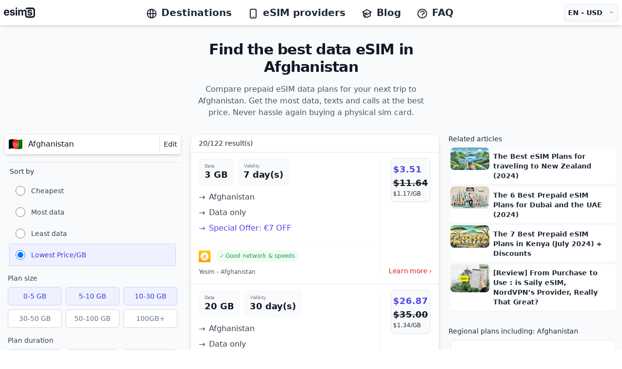

--- FILE ---
content_type: text/html; charset=utf-8
request_url: https://esims.io/en/countries/afghanistan
body_size: 52507
content:
<!DOCTYPE html><html class="scroll-smooth" lang="en"><head><meta charSet="utf-8"/><meta name="viewport" content="width=device-width, height=device-height, initial-scale=1.0, user-scalable=no;user-scalable=0;"/><meta property="og:type" content="website"/><link rel="icon" href="/favicon.ico"/><meta property="og:image" content="https://esims.io/esims-og.png"/><meta name="apple-itunes-app" content="app-id=1475110563"/><link rel="apple-touch-icon" href="/apple-touch-icon.png"/><link rel="apple-touch-icon" sizes="57x57" href="/apple-touch-icon-57x57.png"/><link rel="apple-touch-icon" sizes="72x72" href="/apple-touch-icon-72x72.png"/><link rel="apple-touch-icon" sizes="76x76" href="/apple-touch-icon-76x76.png"/><link rel="apple-touch-icon" sizes="114x114" href="/apple-touch-icon-114x114.png"/><link rel="apple-touch-icon" sizes="120x120" href="/apple-touch-icon-120x120.png"/><link rel="apple-touch-icon" sizes="144x144" href="/apple-touch-icon-144x144.png"/><link rel="apple-touch-icon" sizes="152x152" href="/apple-touch-icon-152x152.png"/><link rel="apple-touch-icon" sizes="180x180" href="/apple-touch-icon-180x180.png"/><title>Afghanistan eSIM - Compare 131 Travel Plans + Find The Best Rates and Features - esims.io</title><meta name="title" content="Afghanistan eSIM - Compare 131 Travel Plans + Find The Best Rates and Features - esims.io"/><meta property="og:title" content="Afghanistan eSIM - Compare 131 Travel Plans + Find The Best Rates and Features - esims.io"/><meta name="description" content="3G/4G/5G, Networks, Prices, SMS/Voice, Hotspot: Compare Options from Yesim, Airalo, GlobaleSIM, GoMoWorld, and 4 eSIM Providers for Afghanistan."/><meta property="og:description" content="3G/4G/5G, Networks, Prices, SMS/Voice, Hotspot: Compare Options from Yesim, Airalo, GlobaleSIM, GoMoWorld, and 4 eSIM Providers for Afghanistan."/><meta property="og:url" content="https://esims.io/en/countries/afghanistan"/><meta property="og:locale" content="en"/><link rel="alternate" hrefLang="x-default" href="https://esims.io/countries/afghanistan"/><link rel="alternate" hrefLang="en" href="https://esims.io/en/countries/afghanistan"/><link rel="alternate" hrefLang="fr" href="https://esims.io/fr/countries/afghanistan"/><link rel="alternate" hrefLang="es" href="https://esims.io/es/countries/afghanistan"/><link rel="alternate" hrefLang="it" href="https://esims.io/it/countries/afghanistan"/><link rel="alternate" hrefLang="de" href="https://esims.io/de/countries/afghanistan"/><link rel="alternate" hrefLang="pt" href="https://esims.io/pt/countries/afghanistan"/><link rel="alternate" hrefLang="hi" href="https://esims.io/hi/countries/afghanistan"/><link rel="alternate" hrefLang="ja" href="https://esims.io/ja/countries/afghanistan"/><meta name="next-head-count" content="31"/><script async="" src="https://www.googletagmanager.com/gtag/js?id=G-3LVFBRKN1T"></script><script>
            window.dataLayer = window.dataLayer || [];
            function gtag(){dataLayer.push(arguments);}
            gtag('js', new Date());
            gtag('config', 'G-3LVFBRKN1T', {
              page_path: window.location.pathname,
            });
          </script><link rel="preload" href="/_next/static/css/7c7214b6d6ef921f.css" as="style"/><link rel="stylesheet" href="/_next/static/css/7c7214b6d6ef921f.css" data-n-g=""/><noscript data-n-css=""></noscript><script defer="" nomodule="" src="/_next/static/chunks/polyfills-c67a75d1b6f99dc8.js"></script><script src="/_next/static/chunks/webpack-2ec64e43de9e8796.js" defer=""></script><script src="/_next/static/chunks/framework-bb5c596eafb42b22.js" defer=""></script><script src="/_next/static/chunks/main-402ecc11c8f95631.js" defer=""></script><script src="/_next/static/chunks/pages/_app-23195648507b3e99.js" defer=""></script><script src="/_next/static/chunks/385-e84600ab620492bc.js" defer=""></script><script src="/_next/static/chunks/656-be0d19612b93a243.js" defer=""></script><script src="/_next/static/chunks/747-e7fb6ca95441b1ca.js" defer=""></script><script src="/_next/static/chunks/189-047feeabd716396f.js" defer=""></script><script src="/_next/static/chunks/632-d0c4e0a96bd6698f.js" defer=""></script><script src="/_next/static/chunks/662-9ca5de4b2b0ea1e6.js" defer=""></script><script src="/_next/static/chunks/328-848985a830492e17.js" defer=""></script><script src="/_next/static/chunks/462-6a98740f883c6de8.js" defer=""></script><script src="/_next/static/chunks/pages/countries/%5BcountrySlug%5D-9e234fdfdd79261a.js" defer=""></script><script src="/_next/static/8PnnWJVOe3uPjbA1osxtg/_buildManifest.js" defer=""></script><script src="/_next/static/8PnnWJVOe3uPjbA1osxtg/_ssgManifest.js" defer=""></script></head><body><div id="__next" data-reactroot=""><div class="bg-white antialiased"><div class="sticky top-0 z-30"><div><div class=" bg-white py-1 lg:py-1 shadow-md "><div><div></div></div><div class="mx-auto px-2"><div class="flex justify-between items-center lg:py-1 space-x-2 lg:space-x-10"><div class=" inline-flex "><div class="lg:hidden"><button type="button" class="bg-white rounded-md py-2 text-gray-800 hover:text-gray-800 hover:bg-gray-100 focus:outline-none focus:ring-2 focus:ring-inset focus:ring-red-500 "><svg class="h-6 w-6 inline text-gray-800" xmlns="http://www.w3.org/2000/svg" fill="none" viewBox="0 0 24 24" stroke="currentColor" aria-hidden="true"><path stroke-linecap="round" stroke-linejoin="round" stroke-width="2" d="M4 6h16M4 12h16M4 18h16"></path></svg></button></div><div class="my-auto ml-2 lg:ml-0 w-16 lg:w-auto "><div><span class="sr-only">esims.io</span><a href="/en/" class="flex title-font font-medium items-center text-gray-900 lg:mb-0"><span style="box-sizing:border-box;display:inline-block;overflow:hidden;width:initial;height:initial;background:none;opacity:1;border:0;margin:0;padding:0;position:relative;max-width:100%"><span style="box-sizing:border-box;display:block;width:initial;height:initial;background:none;opacity:1;border:0;margin:0;padding:0;max-width:100%"><img style="display:block;max-width:100%;width:initial;height:initial;background:none;opacity:1;border:0;margin:0;padding:0" alt="" aria-hidden="true" src="data:image/svg+xml,%3csvg%20xmlns=%27http://www.w3.org/2000/svg%27%20version=%271.1%27%20width=%2764%27%20height=%2724%27/%3e"/></span><img alt="esims.io logo" src="[data-uri]" decoding="async" data-nimg="intrinsic" style="position:absolute;top:0;left:0;bottom:0;right:0;box-sizing:border-box;padding:0;border:none;margin:auto;display:block;width:0;height:0;min-width:100%;max-width:100%;min-height:100%;max-height:100%"/><noscript><img alt="esims.io logo" srcSet="/esimslogo.svg 1x, /esimslogo.svg 2x" src="/esimslogo.svg" decoding="async" data-nimg="intrinsic" style="position:absolute;top:0;left:0;bottom:0;right:0;box-sizing:border-box;padding:0;border:none;margin:auto;display:block;width:0;height:0;min-width:100%;max-width:100%;min-height:100%;max-height:100%" loading="lazy"/></noscript></span></a></div></div></div><nav class="hidden lg:block justify-start space-x-4 lg:space-x-2 text-md xl:space-x-8 xl:text-xl"><a href="/en/countries-and-regions" class="font-semibold text-gray-800 hover:text-gray-900 inline"><svg xmlns="http://www.w3.org/2000/svg" class="h-6 w-6 inline mr-2" fill="none" viewBox="0 0 24 24" stroke="currentColor"><path stroke-linecap="round" stroke-linejoin="round" stroke-width="2" d="M21 12a9 9 0 01-9 9m9-9a9 9 0 00-9-9m9 9H3m9 9a9 9 0 01-9-9m9 9c1.657 0 3-4.03 3-9s-1.343-9-3-9m0 18c-1.657 0-3-4.03-3-9s1.343-9 3-9m-9 9a9 9 0 019-9"></path></svg>Destinations</a><a href="/en/providers" class="font-semibold text-gray-800 hover:text-gray-900 inline"><svg xmlns="http://www.w3.org/2000/svg" class="h-6 w-6 mr-2 inline" fill="none" viewBox="0 0 24 24" stroke="currentColor"><path stroke-linecap="round" stroke-linejoin="round" stroke-width="2" d="M12 18h.01M8 21h8a2 2 0 002-2V5a2 2 0 00-2-2H8a2 2 0 00-2 2v14a2 2 0 002 2z"></path></svg>eSIM providers</a><a href="/en/blog" class="font-semibold text-gray-800 hover:text-gray-900 inline"><svg xmlns="http://www.w3.org/2000/svg" class="h-6 w-6 mr-2 inline" fill="none" viewBox="0 0 24 24" stroke="currentColor"><path d="M12 14l9-5-9-5-9 5 9 5z"></path><path d="M12 14l6.16-3.422a12.083 12.083 0 01.665 6.479A11.952 11.952 0 0012 20.055a11.952 11.952 0 00-6.824-2.998 12.078 12.078 0 01.665-6.479L12 14z"></path><path stroke-linecap="round" stroke-linejoin="round" stroke-width="2" d="M12 14l9-5-9-5-9 5 9 5zm0 0l6.16-3.422a12.083 12.083 0 01.665 6.479A11.952 11.952 0 0012 20.055a11.952 11.952 0 00-6.824-2.998 12.078 12.078 0 01.665-6.479L12 14zm-4 6v-7.5l4-2.222"></path></svg>Blog</a><a href="/en/faq" class="font-semibold text-gray-800 hover:text-gray-900"><svg xmlns="http://www.w3.org/2000/svg" class="h-6 w-6 mr-2 inline" fill="none" viewBox="0 0 24 24" stroke="currentColor"><path stroke-linecap="round" stroke-linejoin="round" stroke-width="2" d="M8.228 9c.549-1.165 2.03-2 3.772-2 2.21 0 4 1.343 4 3 0 1.4-1.278 2.575-3.006 2.907-.542.104-.994.54-.994 1.093m0 3h.01M21 12a9 9 0 11-18 0 9 9 0 0118 0z"></path></svg>FAQ</a></nav><div class="flex"><div class="align-middle"><button type="button" class="rounded bg-gray-50 px-2 py-2 text-xs lg:text-sm lg:text-md font-semibold text-gray-900 shadow-sm ring-1 ring-inset ring-gray-200 hover:bg-gray-50 h-full flex flex-row space-x-3 align-middle"><div>EN<!-- --> -<!-- --> <!-- -->USD</div><div class="-mt-1 text-gray-400 scale-x-125">⌄</div></button></div><div class="hidden"><button class="shadow-md mt-1 ml-0.5 pl-1 py-3 flex transition-all duration-500 bg-indigo-600 hover:bg-indigo-700 rounded-lg shadow-sm hover:shadow-md"><p class="px-2 text-sm text-center my-auto font-medium text-white truncate">Write a review</p></button></div></div></div></div><div class="invisible hidden border border-gray-200 bg-gray-50  px-2 w-full py-2 lg:py-4 z-40 overflow-y-hidden   shadow-xl top-0   "><div class="flex flex-row justify-between "><span style="box-sizing:border-box;display:inline-block;overflow:hidden;width:initial;height:initial;background:none;opacity:1;border:0;margin:0;padding:0;position:relative;max-width:100%"><span style="box-sizing:border-box;display:block;width:initial;height:initial;background:none;opacity:1;border:0;margin:0;padding:0;max-width:100%"><img style="display:block;max-width:100%;width:initial;height:initial;background:none;opacity:1;border:0;margin:0;padding:0" alt="" aria-hidden="true" src="data:image/svg+xml,%3csvg%20xmlns=%27http://www.w3.org/2000/svg%27%20version=%271.1%27%20width=%2764%27%20height=%2724%27/%3e"/></span><img alt="esims.io logo" src="[data-uri]" decoding="async" data-nimg="intrinsic" style="position:absolute;top:0;left:0;bottom:0;right:0;box-sizing:border-box;padding:0;border:none;margin:auto;display:block;width:0;height:0;min-width:100%;max-width:100%;min-height:100%;max-height:100%"/><noscript><img alt="esims.io logo" srcSet="/esimslogo.svg 1x, /esimslogo.svg 2x" src="/esimslogo.svg" decoding="async" data-nimg="intrinsic" style="position:absolute;top:0;left:0;bottom:0;right:0;box-sizing:border-box;padding:0;border:none;margin:auto;display:block;width:0;height:0;min-width:100%;max-width:100%;min-height:100%;max-height:100%" loading="lazy"/></noscript></span><button type="button" class="rounded-md text-gray-900 focus:outline-none focus:ring-2 focus:ring-white"><svg xmlns="http://www.w3.org/2000/svg" fill="none" viewBox="0 0 24 24" stroke-width="2" stroke="currentColor" aria-hidden="true" class="ml-1 flex h-8 w-8 top-2 right-2"><path stroke-linecap="round" stroke-linejoin="round" d="M6 18L18 6M6 6l12 12"></path></svg></button></div><div class="flex flex-row justify-end space-x-2 pt-2 lg:space-x-10 lg:px-60 overflow-x-hidden "><div class="w-full bg-white border border-gray-200 p-2 rounded-lg shadow-md overflow-y-auto max-h-[65vh] lg:max-h-[50vh] mb-4"><fieldset class="w-full"><legend class="text-base font-semibold text-gray-900">Language</legend><div class="mt-2 divide-y divide-gray-200 border-b border-t border-gray-200"><label for="locale-en" class="block relative flex items-center py-2 cursor-pointer w-full"><div class="min-w-0 flex-1 text-sm leading-6"><span class="select-none font-medium text-gray-900">English 🇺🇸 (EN)</span></div><div class="ml-3 flex h-6 items-center"><input type="radio" id="locale-en" name="locale" value="en" class="h-4 w-4 border-gray-300 text-indigo-600 focus:ring-indigo-600" checked=""/></div></label><label for="locale-fr" class="block relative flex items-center py-2 cursor-pointer w-full"><div class="min-w-0 flex-1 text-sm leading-6"><span class="select-none font-medium text-gray-900">Français 🇫🇷 (FR)</span></div><div class="ml-3 flex h-6 items-center"><input type="radio" id="locale-fr" name="locale" value="fr" class="h-4 w-4 border-gray-300 text-indigo-600 focus:ring-indigo-600"/></div></label><label for="locale-es" class="block relative flex items-center py-2 cursor-pointer w-full"><div class="min-w-0 flex-1 text-sm leading-6"><span class="select-none font-medium text-gray-900">Español 🇪🇸 (ES)</span></div><div class="ml-3 flex h-6 items-center"><input type="radio" id="locale-es" name="locale" value="es" class="h-4 w-4 border-gray-300 text-indigo-600 focus:ring-indigo-600"/></div></label><label for="locale-it" class="block relative flex items-center py-2 cursor-pointer w-full"><div class="min-w-0 flex-1 text-sm leading-6"><span class="select-none font-medium text-gray-900">Italiano 🇮🇹 (IT)</span></div><div class="ml-3 flex h-6 items-center"><input type="radio" id="locale-it" name="locale" value="it" class="h-4 w-4 border-gray-300 text-indigo-600 focus:ring-indigo-600"/></div></label><label for="locale-de" class="block relative flex items-center py-2 cursor-pointer w-full"><div class="min-w-0 flex-1 text-sm leading-6"><span class="select-none font-medium text-gray-900">Deutsch 🇩🇪 (DE)</span></div><div class="ml-3 flex h-6 items-center"><input type="radio" id="locale-de" name="locale" value="de" class="h-4 w-4 border-gray-300 text-indigo-600 focus:ring-indigo-600"/></div></label><label for="locale-pt" class="block relative flex items-center py-2 cursor-pointer w-full"><div class="min-w-0 flex-1 text-sm leading-6"><span class="select-none font-medium text-gray-900">Português 🇵🇹 (PT)</span></div><div class="ml-3 flex h-6 items-center"><input type="radio" id="locale-pt" name="locale" value="pt" class="h-4 w-4 border-gray-300 text-indigo-600 focus:ring-indigo-600"/></div></label><label for="locale-hi" class="block relative flex items-center py-2 cursor-pointer w-full"><div class="min-w-0 flex-1 text-sm leading-6"><span class="select-none font-medium text-gray-900">हिन्दी 🇮🇳 (HI)</span></div><div class="ml-3 flex h-6 items-center"><input type="radio" id="locale-hi" name="locale" value="hi" class="h-4 w-4 border-gray-300 text-indigo-600 focus:ring-indigo-600"/></div></label><label for="locale-ja" class="block relative flex items-center py-2 cursor-pointer w-full"><div class="min-w-0 flex-1 text-sm leading-6"><span class="select-none font-medium text-gray-900">日本語 🇯🇵 (JA)</span></div><div class="ml-3 flex h-6 items-center"><input type="radio" id="locale-ja" name="locale" value="ja" class="h-4 w-4 border-gray-300 text-indigo-600 focus:ring-indigo-600"/></div></label></div></fieldset></div><div class="w-full bg-white border border-gray-200 p-2 rounded-lg shadow-md overflow-y-auto max-h-[65vh] lg:max-h-[50vh] mb-4"><fieldset class="w-full"><legend class="text-base font-semibold text-gray-900 bg-white z-10">Currency</legend><div class="mt-2 divide-y divide-gray-200 border-b border-t border-gray-200"><label for="currency-EUR" class="block relative flex items-center py-2 cursor-pointer w-full"><div class="min-w-0 flex-1 text-sm leading-6"><span class="select-none font-medium text-gray-900">EUR<!-- --> (<!-- -->€<!-- -->)</span></div><div class="ml-3 flex h-6 items-center"><input type="radio" id="currency-EUR" name="currency" value="EUR" class="h-4 w-4 border-gray-300 text-indigo-600 focus:ring-indigo-600"/></div></label><label for="currency-USD" class="block relative flex items-center py-2 cursor-pointer w-full"><div class="min-w-0 flex-1 text-sm leading-6"><span class="select-none font-medium text-gray-900">USD<!-- --> (<!-- -->$<!-- -->)</span></div><div class="ml-3 flex h-6 items-center"><input type="radio" id="currency-USD" name="currency" value="USD" class="h-4 w-4 border-gray-300 text-indigo-600 focus:ring-indigo-600" checked=""/></div></label><label for="currency-JPY" class="block relative flex items-center py-2 cursor-pointer w-full"><div class="min-w-0 flex-1 text-sm leading-6"><span class="select-none font-medium text-gray-900">JPY<!-- --> (<!-- -->¥<!-- -->)</span></div><div class="ml-3 flex h-6 items-center"><input type="radio" id="currency-JPY" name="currency" value="JPY" class="h-4 w-4 border-gray-300 text-indigo-600 focus:ring-indigo-600"/></div></label><label for="currency-GBP" class="block relative flex items-center py-2 cursor-pointer w-full"><div class="min-w-0 flex-1 text-sm leading-6"><span class="select-none font-medium text-gray-900">GBP<!-- --> (<!-- -->£<!-- -->)</span></div><div class="ml-3 flex h-6 items-center"><input type="radio" id="currency-GBP" name="currency" value="GBP" class="h-4 w-4 border-gray-300 text-indigo-600 focus:ring-indigo-600"/></div></label><label for="currency-AUD" class="block relative flex items-center py-2 cursor-pointer w-full"><div class="min-w-0 flex-1 text-sm leading-6"><span class="select-none font-medium text-gray-900">AUD<!-- --> (<!-- -->$<!-- -->)</span></div><div class="ml-3 flex h-6 items-center"><input type="radio" id="currency-AUD" name="currency" value="AUD" class="h-4 w-4 border-gray-300 text-indigo-600 focus:ring-indigo-600"/></div></label><label for="currency-CHF" class="block relative flex items-center py-2 cursor-pointer w-full"><div class="min-w-0 flex-1 text-sm leading-6"><span class="select-none font-medium text-gray-900">CHF<!-- --> (<!-- -->CHF<!-- -->)</span></div><div class="ml-3 flex h-6 items-center"><input type="radio" id="currency-CHF" name="currency" value="CHF" class="h-4 w-4 border-gray-300 text-indigo-600 focus:ring-indigo-600"/></div></label><label for="currency-CNY" class="block relative flex items-center py-2 cursor-pointer w-full"><div class="min-w-0 flex-1 text-sm leading-6"><span class="select-none font-medium text-gray-900">CNY<!-- --> (<!-- -->¥/元<!-- -->)</span></div><div class="ml-3 flex h-6 items-center"><input type="radio" id="currency-CNY" name="currency" value="CNY" class="h-4 w-4 border-gray-300 text-indigo-600 focus:ring-indigo-600"/></div></label><label for="currency-SEK" class="block relative flex items-center py-2 cursor-pointer w-full"><div class="min-w-0 flex-1 text-sm leading-6"><span class="select-none font-medium text-gray-900">SEK<!-- --> (<!-- -->kr<!-- -->)</span></div><div class="ml-3 flex h-6 items-center"><input type="radio" id="currency-SEK" name="currency" value="SEK" class="h-4 w-4 border-gray-300 text-indigo-600 focus:ring-indigo-600"/></div></label><label for="currency-NZD" class="block relative flex items-center py-2 cursor-pointer w-full"><div class="min-w-0 flex-1 text-sm leading-6"><span class="select-none font-medium text-gray-900">NZD<!-- --> (<!-- -->$<!-- -->)</span></div><div class="ml-3 flex h-6 items-center"><input type="radio" id="currency-NZD" name="currency" value="NZD" class="h-4 w-4 border-gray-300 text-indigo-600 focus:ring-indigo-600"/></div></label><label for="currency-INR" class="block relative flex items-center py-2 cursor-pointer w-full"><div class="min-w-0 flex-1 text-sm leading-6"><span class="select-none font-medium text-gray-900">INR<!-- --> (<!-- -->₹<!-- -->)</span></div><div class="ml-3 flex h-6 items-center"><input type="radio" id="currency-INR" name="currency" value="INR" class="h-4 w-4 border-gray-300 text-indigo-600 focus:ring-indigo-600"/></div></label><label for="currency-RUB" class="block relative flex items-center py-2 cursor-pointer w-full"><div class="min-w-0 flex-1 text-sm leading-6"><span class="select-none font-medium text-gray-900">RUB<!-- --> (<!-- -->₽<!-- -->)</span></div><div class="ml-3 flex h-6 items-center"><input type="radio" id="currency-RUB" name="currency" value="RUB" class="h-4 w-4 border-gray-300 text-indigo-600 focus:ring-indigo-600"/></div></label><label for="currency-CAD" class="block relative flex items-center py-2 cursor-pointer w-full"><div class="min-w-0 flex-1 text-sm leading-6"><span class="select-none font-medium text-gray-900">CAD<!-- --> (<!-- -->$<!-- -->)</span></div><div class="ml-3 flex h-6 items-center"><input type="radio" id="currency-CAD" name="currency" value="CAD" class="h-4 w-4 border-gray-300 text-indigo-600 focus:ring-indigo-600"/></div></label></div></fieldset></div></div></div><div class="hidden" role="button" tabindex="0"></div></div></div></div><div class="bg-gray-50 antialiased z-20 "><style>
      #nprogress {
        pointer-events: none;
      }
      #nprogress .bar {
        background: #29D;
        position: fixed;
        z-index: 9999;
        top: 0;
        left: 0;
        width: 100%;
        height: 4px;
      }
      #nprogress .peg {
        display: block;
        position: absolute;
        right: 0px;
        width: 100px;
        height: 100%;
        box-shadow: 0 0 10px #29D, 0 0 5px #29D;
        opacity: 1;
        -webkit-transform: rotate(3deg) translate(0px, -4px);
        -ms-transform: rotate(3deg) translate(0px, -4px);
        transform: rotate(3deg) translate(0px, -4px);
      }
      #nprogress .spinner {
        display: block;
        position: fixed;
        z-index: 1031;
        top: 15px;
        right: 15px;
      }
      #nprogress .spinner-icon {
        width: 18px;
        height: 18px;
        box-sizing: border-box;
        border: solid 2px transparent;
        border-top-color: #29D;
        border-left-color: #29D;
        border-radius: 50%;
        -webkit-animation: nprogresss-spinner 400ms linear infinite;
        animation: nprogress-spinner 400ms linear infinite;
      }
      .nprogress-custom-parent {
        overflow: hidden;
        position: relative;
      }
      .nprogress-custom-parent #nprogress .spinner,
      .nprogress-custom-parent #nprogress .bar {
        position: absolute;
      }
      @-webkit-keyframes nprogress-spinner {
        0% {
          -webkit-transform: rotate(0deg);
        }
        100% {
          -webkit-transform: rotate(360deg);
        }
      }
      @keyframes nprogress-spinner {
        0% {
          transform: rotate(0deg);
        }
        100% {
          transform: rotate(360deg);
        }
      }
    </style><div><div class="App bg-gray-50 "><div><div><div class=""><section class="w-full flex flex-col justify-center items-center "><div class="text-center z-10 max-w-lg mt-8 mb-2 lg:mb-4"><h1 class="text-xl lg:text-3xl mb-4 font-extrabold tracking-tight text-gray-900">Find the best data eSIM in Afghanistan</h1><p class="text-gray-600 text-md lg:text-md px-4 ">Compare prepaid eSIM data plans for your next trip to Afghanistan. Get the most data, texts and calls at the best price. Never hassle again buying a physical sim card.</p></div></section></div></div><div class="max-w-7xl mx-auto lg:px-2"><div class="grid lg:grid-flow-col xs:grid-cols-1 "><aside class="sticky top-1 lg:h-screen z-20 lg:sticky lg:-top-0 mt-4"><div class="mb-2 mx-2 lg:mx-0"><div class="flex overflow-visible w-full shadow-md rounded-lg"><div class="overflow-hidden py-1 pr-3 pl-2 my-auto mr-3 -mr-2 text-2xl bg-white rounded-l-md border border-gray-200 cursor-default">🇦🇫</div><div class="flex w-full"><input type="text" name="currentCountry" id="currentCountry" class="inline-flex pl-2 w-full font-medium text-gray-900 bg-white rounded-l-md border-t border-b border-l border-gray-200 shadow-sm cursor-default -pr-2 focus:outline-none focus:ring-gray-300 focus:border-gray-200 text-md" placeholder="Where are you going ?" value="Afghanistan" readonly=""/><button type="submit" class="px-2 -ml-5 text-sm font-medium text-gray-900 align-middle bg-white rounded-r-md border-t border-r border-b border-l border-gray-200 shadow-sm cursor-default border-l-1 hover:bg-gray-50 focus:outline-none focus:ring-2 focus:ring-offset-2 focus:ring-gray-500">Edit</button></div><div class="Autocomplete hidden w-full"><div><div><div class="sc-eCYdqJ fmfAt"><div class="wrapper"><div class="sc-hKMtZM fXsTwl"><input class="text-ellipsis overflow-hidden" spellcheck="false" value="" placeholder="Going to: country, region"/></div></div></div></div></div></div></div></div><div class="bg-gray-50 border-b border-gray-200 shadow-sm lg:py-0 lg:border-none lg:shadow-none"><div class="lg:hidden flex flex-row bg-gray-50 m-auto p-auto w-screen -mt-1 "><div class="flex overflow-x-scroll hide-scroll-bar no-scrollbar "><div class="flex flex-nowrap py-1.5 pr-2 pl-1 "><button class="lg:hidden block pl-2 bg-white active:bg-blue-50 border border-2 border-gray-200 text-gray-700 items-center justify-center ml-1 relative inline-flex items-center justify-center overflow-hidden group rounded-md"><span style="box-sizing:border-box;display:inline-block;overflow:hidden;width:initial;height:initial;background:none;opacity:1;border:0;margin:0;padding:0;position:relative;max-width:100%"><span style="box-sizing:border-box;display:block;width:initial;height:initial;background:none;opacity:1;border:0;margin:0;padding:0;max-width:100%"><img style="display:block;max-width:100%;width:initial;height:initial;background:none;opacity:1;border:0;margin:0;padding:0" alt="" aria-hidden="true" src="data:image/svg+xml,%3csvg%20xmlns=%27http://www.w3.org/2000/svg%27%20version=%271.1%27%20width=%2719%27%20height=%2719%27/%3e"/></span><img alt="discount code" src="[data-uri]" decoding="async" data-nimg="intrinsic" style="position:absolute;top:0;left:0;bottom:0;right:0;box-sizing:border-box;padding:0;border:none;margin:auto;display:block;width:0;height:0;min-width:100%;max-width:100%;min-height:100%;max-height:100%"/><noscript><img alt="discount code" srcSet="/sort2.svg 1x, /sort2.svg 2x" src="/sort2.svg" decoding="async" data-nimg="intrinsic" style="position:absolute;top:0;left:0;bottom:0;right:0;box-sizing:border-box;padding:0;border:none;margin:auto;display:block;width:0;height:0;min-width:100%;max-width:100%;min-height:100%;max-height:100%" loading="lazy"/></noscript></span><div class="relative pt-4 pb-1 bg-gray-900 rounded-md bg-opacity-0"><span class="text-xs scale-75 absolute left-2 font-light -mt-3 -ml-1 text-gray-500">Sort by</span><div class="mx-2 font-medium text-sm flex flex-row flex-grow flex-nowrap whitespace-nowrap justify-between space-x-3"><div> <!-- -->Lowest Price/GB</div><div class="-mt-2 text-gray-400 scale-x-125">⌄</div></div></div></button><button class="bg-white active:bg-blue-50 border border-2 border-gray-200 text-gray-700 items-center justify-center ml-1 relative inline-flex items-center justify-center overflow-hidden group rounded-md"><div class="relative pt-4 pb-1 bg-gray-900 rounded-md bg-opacity-0"><span class="text-xs scale-75 absolute left-2 font-light -mt-3 -ml-1 text-gray-500">Plan size</span><div class="mx-2 font-medium text-sm flex flex-row flex-grow flex-nowrap whitespace-nowrap justify-between space-x-3"><div class="mx-1">0 - 30GB</div><div class="-mt-2 text-gray-400 scale-x-125">⌄</div></div></div></button><button class="bg-white active:bg-blue-50 border border-2 border-gray-200 text-gray-700 items-center justify-center ml-1 relative inline-flex items-center justify-center overflow-hidden group rounded-md"><div class="relative pt-4 pb-1 bg-gray-900 rounded-md bg-opacity-0"><span class="text-xs scale-75 absolute left-2 font-light -mt-3 -ml-1 text-gray-500">Plan duration</span><div class="mx-2 font-medium text-sm flex flex-row flex-grow flex-nowrap whitespace-nowrap justify-between space-x-3"><div class="mx-1">1 - -1 day(s)</div><div class="-mt-2 text-gray-400 scale-x-125">⌄</div></div></div></button><button class="bg-white active:bg-blue-50 border border-2 border-gray-200 text-gray-700 items-center justify-center ml-1 relative inline-flex items-center justify-center overflow-hidden group rounded-md"><div class="relative pt-4 pb-1 bg-gray-900 rounded-md bg-opacity-0"><span class="text-xs scale-75 absolute left-2 font-light -mt-3 -ml-1 text-gray-500">Plan options</span><div class="mx-2 font-medium text-sm flex flex-row flex-grow flex-nowrap whitespace-nowrap justify-between space-x-3"><div class="mx-1">Voice, SMS, multiple countries</div><div class="-mt-2 text-gray-400 scale-x-125">⌄</div></div></div></button> </div></div></div><div class="hidden lg:block w-full px-2 lg:px-3 lg:bg-gray-50 border-t  pt-2  lg:mt-4 lg:visible lg:block lg:relative lg:shadow-none lg:rounded-none lg:top-0"><div><fieldset><div><legend class="block text-sm font-medium text-gray-800">Sort by</legend></div><div class="mt-2" id="sorting"><label for="sortByCheapest" class="flex items-center p-3 rounded-lg transition-colors duration-200 ease-in-out
    hover:bg-gray-100"><div class="flex items-center flex-grow"><input type="radio" id="sortByCheapest" name="sortby" value="CHEAPEST_FIRST" class="h-5 w-5 text-indigo-600 border-gray-300 focus:ring-indigo-500"/><span class="ml-3 flex-grow text-sm font-medium text-gray-700">Cheapest</span></div></label><label for="sortByMostData" class="flex items-center p-3 rounded-lg transition-colors duration-200 ease-in-out
    hover:bg-gray-100"><div class="flex items-center flex-grow"><input type="radio" id="sortByMostData" name="sortby" value="MOST_DATA" class="h-5 w-5 text-indigo-600 border-gray-300 focus:ring-indigo-500"/><span class="ml-3 flex-grow text-sm font-medium text-gray-700">Most data</span></div></label><label for="sortByLeastData" class="flex items-center p-3 rounded-lg transition-colors duration-200 ease-in-out
    hover:bg-gray-100"><div class="flex items-center flex-grow"><input type="radio" id="sortByLeastData" name="sortby" value="LEAST_DATA" class="h-5 w-5 text-indigo-600 border-gray-300 focus:ring-indigo-500"/><span class="ml-3 flex-grow text-sm font-medium text-gray-700">Least data</span></div></label><label for="sortByLowestPriceGbData" class="flex items-center p-3 rounded-lg transition-colors duration-200 ease-in-out
    bg-indigo-50 outline outline-1 outline-indigo-200 "><div class="flex items-center flex-grow"><input type="radio" id="sortByLowestPriceGbData" name="sortby" value="LOWEST_PRICE_BY_GB" checked="" class="h-5 w-5 text-indigo-600 border-gray-300 focus:ring-indigo-500"/><span class="ml-3 flex-grow text-sm font-medium text-indigo-700">Lowest Price/GB</span></div></label></div></fieldset></div></div><div class="lg:hidden invisible hidden absolute z-50 shadow-lg bg-gray-50 border px-1 border-t py-4 w-full"><div class="px-2"><fieldset><div class="space-y-2 flex flex-col" id="sorting"><input type="button" id="sortByCheapest" value="Cheapest" class="text-gray-900 text-md text-center font-medium hover:bg-gray-200 w-full h-10 rounded-md"/><input type="button" id="sortByMostData" value="Most data" class="text-gray-900 text-md text-center font-medium hover:bg-gray-200 w-full h-10 rounded-md"/><input type="button" id="sortByLeastData" value="Least data" class="text-gray-900 text-md text-center font-medium hover:bg-gray-200 w-full h-10 rounded-md"/><input type="button" id="sortByLowestPriceGbData" value="Lowest Price/GB" class="bg-gray-200 text-blue-600 text-md text-center font-medium hover:bg-gray-200 w-full h-10 rounded-md"/></div></fieldset></div></div><div class="invisible hidden px-2 lg:px-auto space-y-4 lg:space-y-auto  w-full lg:bg-gray-50  pb-4   lg:mt-0 lg:visible lg:relative lg:block lg:shadow-none lg:top-0"><div class="mt-1 lg:mt-4"><label class="block text-sm font-medium text-gray-700 mb-2">Plan size</label><div class="grid grid-cols-3 gap-2"><button class="bg-indigo-50 text-indigo-700 border-indigo-200 px-3 py-2 text-sm font-medium rounded-md border transition-colors duration-150 ease-in-out">0-5 GB</button><button class="bg-indigo-50 text-indigo-700 border-indigo-200 px-3 py-2 text-sm font-medium rounded-md border transition-colors duration-150 ease-in-out">5-10 GB</button><button class="bg-indigo-50 text-indigo-700 border-indigo-200 px-3 py-2 text-sm font-medium rounded-md border transition-colors duration-150 ease-in-out">10-30 GB</button><button class="bg-white text-gray-500 hover:bg-gray-100 border-gray-300 px-3 py-2 text-sm font-medium rounded-md border transition-colors duration-150 ease-in-out">30-50 GB</button><button class="bg-white text-gray-500 hover:bg-gray-100 border-gray-300 px-3 py-2 text-sm font-medium rounded-md border transition-colors duration-150 ease-in-out">50-100 GB</button><button class="bg-white text-gray-500 hover:bg-gray-100 border-gray-300 px-3 py-2 text-sm font-medium rounded-md border transition-colors duration-150 ease-in-out">100GB+</button></div></div><div class="mt-6 "><label class="block text-sm font-medium text-gray-700 mb-2">Plan duration</label><div class="grid grid-cols-3 gap-2"><button class="bg-white text-gray-500 hover:bg-gray-100 border-gray-300 px-3 py-2 text-sm font-medium rounded-md border transition-colors duration-150 ease-in-out">1-7 days</button><button class="bg-white text-gray-500 hover:bg-gray-100 border-gray-300 px-3 py-2 text-sm font-medium rounded-md border transition-colors duration-150 ease-in-out">7-14 days</button><button class="bg-white text-gray-500 hover:bg-gray-100 border-gray-300 px-3 py-2 text-sm font-medium rounded-md border transition-colors duration-150 ease-in-out">14-21 days</button><button class="bg-white text-gray-500 hover:bg-gray-100 border-gray-300 px-3 py-2 text-sm font-medium rounded-md border transition-colors duration-150 ease-in-out">21-60 days</button><button class="bg-white text-gray-500 hover:bg-gray-100 border-gray-300 px-3 py-2 text-sm font-medium rounded-md border transition-colors duration-150 ease-in-out">60-90 days</button><button class="bg-white text-gray-500 hover:bg-gray-100 border-gray-300 px-3 py-2 text-sm font-medium rounded-md border transition-colors duration-150 ease-in-out">90+ days</button></div></div><div class="mt-4   "><div class="mt-4" id="phoneNumberFilterDiv"><label class="block text-sm font-medium text-gray-700 mb-2">Plan options</label><div class="flex items-center my-4"><button class="bg-gray-200 relative inline-flex h-6 w-11 flex-shrink-0 cursor-pointer rounded-full border-2 border-transparent transition-colors duration-200 ease-in-out focus:outline-none focus:ring-2 focus:ring-indigo-500 focus:ring-offset-2" id="headlessui-switch-undefined" role="switch" type="button" tabindex="0" aria-checked="false"><span aria-hidden="true" class="translate-x-0 pointer-events-none inline-block h-5 w-5 transform rounded-full bg-white shadow ring-0 transition duration-200 ease-in-out"></span></button><span class="ml-3" id="headlessui-label-undefined"><span class="text-sm font-medium text-gray-900">Display plans with subscriptions</span></span></div><div class="flex items-center my-4"><button class="bg-gray-200 relative inline-flex h-6 w-11 flex-shrink-0 cursor-pointer rounded-full border-2 border-transparent transition-colors duration-200 ease-in-out focus:outline-none focus:ring-2 focus:ring-indigo-500 focus:ring-offset-2" id="headlessui-switch-undefined" role="switch" type="button" tabindex="0" aria-checked="false"><span aria-hidden="true" class="translate-x-0 pointer-events-none inline-block h-5 w-5 transform rounded-full bg-white shadow ring-0 transition duration-200 ease-in-out"></span></button><span class="ml-3" id="headlessui-label-undefined"><span class="text-sm font-medium text-gray-900">Show only plans with voice/SMS</span></span></div></div><div class="mt-4"><field><div><label class="block text-sm font-medium text-gray-700 mb-2">Other compatible countries</label></div><style data-emotion="css b62m3t-container">.css-b62m3t-container{position:relative;box-sizing:border-box;}</style><div class="z-10 shadow-sm rounded-md css-b62m3t-container"><style data-emotion="css 7pg0cj-a11yText">.css-7pg0cj-a11yText{z-index:9999;border:0;clip:rect(1px, 1px, 1px, 1px);height:1px;width:1px;position:absolute;overflow:hidden;padding:0;white-space:nowrap;}</style><span id="react-select-4360-live-region" class="css-7pg0cj-a11yText"></span><span aria-live="polite" aria-atomic="false" aria-relevant="additions text" class="css-7pg0cj-a11yText"></span><style data-emotion="css 13cymwt-control">.css-13cymwt-control{-webkit-align-items:center;-webkit-box-align:center;-ms-flex-align:center;align-items:center;cursor:default;display:-webkit-box;display:-webkit-flex;display:-ms-flexbox;display:flex;-webkit-box-flex-wrap:wrap;-webkit-flex-wrap:wrap;-ms-flex-wrap:wrap;flex-wrap:wrap;-webkit-box-pack:justify;-webkit-justify-content:space-between;justify-content:space-between;min-height:38px;outline:0!important;position:relative;-webkit-transition:all 100ms;transition:all 100ms;background-color:hsl(0, 0%, 100%);border-color:hsl(0, 0%, 80%);border-radius:4px;border-style:solid;border-width:1px;box-sizing:border-box;}.css-13cymwt-control:hover{border-color:hsl(0, 0%, 70%);}</style><div class=" css-13cymwt-control"><style data-emotion="css hlgwow">.css-hlgwow{-webkit-align-items:center;-webkit-box-align:center;-ms-flex-align:center;align-items:center;display:grid;-webkit-flex:1;-ms-flex:1;flex:1;-webkit-box-flex-wrap:wrap;-webkit-flex-wrap:wrap;-ms-flex-wrap:wrap;flex-wrap:wrap;-webkit-overflow-scrolling:touch;position:relative;overflow:hidden;padding:2px 8px;box-sizing:border-box;}</style><div class=" css-hlgwow" style="display:grid"><style data-emotion="css 1jqq78o-placeholder">.css-1jqq78o-placeholder{grid-area:1/1/2/3;color:hsl(0, 0%, 50%);margin-left:2px;margin-right:2px;box-sizing:border-box;}</style><div class=" css-1jqq78o-placeholder" id="react-select-4360-placeholder">Add more destinations...</div><style data-emotion="css 19bb58m">.css-19bb58m{visibility:visible;-webkit-flex:1 1 auto;-ms-flex:1 1 auto;flex:1 1 auto;display:inline-grid;grid-area:1/1/2/3;grid-template-columns:0 min-content;margin:2px;padding-bottom:2px;padding-top:2px;color:hsl(0, 0%, 20%);box-sizing:border-box;}.css-19bb58m:after{content:attr(data-value) " ";visibility:hidden;white-space:pre;grid-area:1/2;font:inherit;min-width:2px;border:0;margin:0;outline:0;padding:0;}</style><div class=" css-19bb58m" data-value=""><input type="text" class="outline-none border-none shadow-none focus:ring-transparent" style="label:input;color:inherit;background:0;opacity:1;width:100%;grid-area:1 / 2;font:inherit;min-width:2px;border:0;margin:0;outline:0;padding:0" autoCapitalize="none" autoComplete="off" autoCorrect="off" id="react-select-4360-input" spellcheck="false" tabindex="0" value="" aria-autocomplete="list" aria-expanded="false" aria-haspopup="true" role="combobox" aria-describedby="react-select-4360-placeholder"/></div></div><style data-emotion="css 1wy0on6">.css-1wy0on6{-webkit-align-items:center;-webkit-box-align:center;-ms-flex-align:center;align-items:center;-webkit-align-self:stretch;-ms-flex-item-align:stretch;align-self:stretch;display:-webkit-box;display:-webkit-flex;display:-ms-flexbox;display:flex;-webkit-flex-shrink:0;-ms-flex-negative:0;flex-shrink:0;box-sizing:border-box;}</style><div class=" css-1wy0on6"><style data-emotion="css 1u9des2-indicatorSeparator">.css-1u9des2-indicatorSeparator{-webkit-align-self:stretch;-ms-flex-item-align:stretch;align-self:stretch;width:1px;background-color:hsl(0, 0%, 80%);margin-bottom:8px;margin-top:8px;box-sizing:border-box;}</style><span class=" css-1u9des2-indicatorSeparator"></span><style data-emotion="css 1xc3v61-indicatorContainer">.css-1xc3v61-indicatorContainer{display:-webkit-box;display:-webkit-flex;display:-ms-flexbox;display:flex;-webkit-transition:color 150ms;transition:color 150ms;color:hsl(0, 0%, 80%);padding:8px;box-sizing:border-box;}.css-1xc3v61-indicatorContainer:hover{color:hsl(0, 0%, 60%);}</style><div class=" css-1xc3v61-indicatorContainer" aria-hidden="true"><style data-emotion="css 8mmkcg">.css-8mmkcg{display:inline-block;fill:currentColor;line-height:1;stroke:currentColor;stroke-width:0;}</style><svg height="20" width="20" viewBox="0 0 20 20" aria-hidden="true" focusable="false" class="css-8mmkcg"><path d="M4.516 7.548c0.436-0.446 1.043-0.481 1.576 0l3.908 3.747 3.908-3.747c0.533-0.481 1.141-0.446 1.574 0 0.436 0.445 0.408 1.197 0 1.615-0.406 0.418-4.695 4.502-4.695 4.502-0.217 0.223-0.502 0.335-0.787 0.335s-0.57-0.112-0.789-0.335c0 0-4.287-4.084-4.695-4.502s-0.436-1.17 0-1.615z"></path></svg></div></div></div></div></field></div></div></div><div class="hidden" role="button" tabindex="0"></div></div></aside><div class="mx-2"><div id="productList"><div class="w-full lg:w-[32rem] mx-auto bg-white rounded-xl shadow-lg border border-gray-200 overflow-hidden mb-4 mt-4 divide-y " id="productslist"><div class="relative flex items-center justify-between pl-4 pr-2 lg:pr-4 py-2"><div class="flex text-sm font-medium text-gray-800">20/131 result(s)</div></div><div class="w-full lg:w-[32rem] mx-auto  bg-white-900 border-b  border-gray-200 cursor-pointer  hover:bg-amber-50 relative"><div><div></div></div><div><div></div></div><div><div class="p-3 md:p-4"><div class="flex justify-between items-top" role="button" tabindex="0"><div class="flex-1 cursor-pointer hover:bg-amber-50" role="button" tabindex="0"><div class="-mt-1 w-full pr-2"><div class="border-b border-gray-100 border-dashed pb-2"><div class="flex-col md:space-x-2"><div class="inline-block mr-1 md:mr-0 text-md lg:text-lg leading-tight font-bold text-gray-900 mb-1 bg-gray-50 rounded-lg px-3 pb-3 lg:pb-2 pt-5"><span class="text-xs scale-75 absolute font-light -mt-3 -ml-1 text-gray-500">Data</span><p>3 GB</p></div><div class="inline-block mr-1 md:mr-0 text-md lg:text-lg leading-tight font-bold text-gray-900 mb-1 bg-gray-50 rounded-lg px-3 pb-3 lg:pb-2 pt-5"><span class="text-xs scale-75 absolute font-light -mt-3 -ml-1 text-gray-500">Validity</span>7 day(s)</div></div><div class="text-md flex-row space-y-2 py-3"><p class=" before:pr-2 before:content-[&#x27;→&#x27;] before:inline before:font-light -mt-1 text-ellipsis text-gray-700 font-medium">Afghanistan</p><p class="-mt-1 before:pr-2 text-ellipsis before:content-[&#x27;→&#x27;] before:inline text-gray-700 font-medium before:font-light ">Data only</p><div class=" -mt-1 before:pr-2 text-ellipsis before:content-[&#x27;→&#x27;] before:inline text-indigo-600 font-medium flex flex-row items-center before:font-light "><div class="font-medium text-indigo-600">Special Offer: <!-- --> <!-- -->€7 OFF</div></div></div></div><div class="flex flex-col"><div class="space-x-1 mt-3 md:space-x-3 flex flex-row items-center "><img class="inline-block h-6 mr-1 lg:mr-0 object-contain w-6" src="https://esims-blog.imgix.net/1nUpoexx84dyJi3oNcjy2A/fcb594a0e37e90044b22d2cddf96a398/512x512bb__1_.jpg?w=100" alt="Yesim logo"/></div><a href="/en/providers/yesim/03214307276e97" target="_blank" class="mt-2" rel="noreferrer"><p class="hover:underline underline-offset-2 decoration-gray-300 overflow-ellipsis lg:mt-1 text-xs text-gray-600 hover:after:content-[&#x27;↗&#x27;]">Yesim<!-- --> - <!-- --> <!-- -->Afghanistan</p></a></div></div></div><div class="flex flex-col justify-between border-l border-gray-100 pl-2 md:pl-4"><div class="mx-auto -mt-1 border border-gray-200 rounded-lg py-2 shadow-sm bg-gray-50 w-20 md:w-auto"><div class="text-left block text-md md:text-lg font-bold px-1 "><p class="text-indigo-600">$3.51</p></div><span class="text-left block text-md md:text-lg font-bold text-gray-900 px-1 "><p class="line-through">$11.64</p></span><span class="text-left block text-xs font-medium text-gray-800 px-1 "><div><div>$1.17<!-- -->/GB</div></div></span></div><div class="mx-auto flex cursor-pointer decoration-red-600 text-sm mt-2 tracking-tight font-medium text-red-600"><span class="whitespace-nowrap">Learn more</span><span class="md:block"> ›</span></div></div></div></div></div></div><div class="w-full lg:w-[32rem] mx-auto  bg-white-900 border-b  border-gray-200 cursor-pointer  hover:bg-amber-50 relative"><div><div></div></div><div><div></div></div><div><div class="p-3 md:p-4"><div class="flex justify-between items-top" role="button" tabindex="0"><div class="flex-1 cursor-pointer hover:bg-amber-50" role="button" tabindex="0"><div class="-mt-1 w-full pr-2"><div class="border-b border-gray-100 border-dashed pb-2"><div class="flex-col md:space-x-2"><div class="inline-block mr-1 md:mr-0 text-md lg:text-lg leading-tight font-bold text-gray-900 mb-1 bg-gray-50 rounded-lg px-3 pb-3 lg:pb-2 pt-5"><span class="text-xs scale-75 absolute font-light -mt-3 -ml-1 text-gray-500">Data</span><p>20 GB</p></div><div class="inline-block mr-1 md:mr-0 text-md lg:text-lg leading-tight font-bold text-gray-900 mb-1 bg-gray-50 rounded-lg px-3 pb-3 lg:pb-2 pt-5"><span class="text-xs scale-75 absolute font-light -mt-3 -ml-1 text-gray-500">Validity</span>30 day(s)</div></div><div class="text-md flex-row space-y-2 py-3"><p class=" before:pr-2 before:content-[&#x27;→&#x27;] before:inline before:font-light -mt-1 text-ellipsis text-gray-700 font-medium">Afghanistan</p><p class="-mt-1 before:pr-2 text-ellipsis before:content-[&#x27;→&#x27;] before:inline text-gray-700 font-medium before:font-light ">Data only</p><div class=" -mt-1 before:pr-2 text-ellipsis before:content-[&#x27;→&#x27;] before:inline text-indigo-600 font-medium flex flex-row items-center before:font-light "><div class="font-medium text-indigo-600">Special Offer: <!-- --> <!-- -->€7 OFF</div></div></div></div><div class="flex flex-col"><div class="space-x-1 mt-3 md:space-x-3 flex flex-row items-center "><img class="inline-block h-6 mr-1 lg:mr-0 object-contain w-6" src="https://esims-blog.imgix.net/1nUpoexx84dyJi3oNcjy2A/fcb594a0e37e90044b22d2cddf96a398/512x512bb__1_.jpg?w=100" alt="Yesim logo"/></div><a href="/en/providers/yesim/0321420480306e97" target="_blank" class="mt-2" rel="noreferrer"><p class="hover:underline underline-offset-2 decoration-gray-300 overflow-ellipsis lg:mt-1 text-xs text-gray-600 hover:after:content-[&#x27;↗&#x27;]">Yesim<!-- --> - <!-- --> <!-- -->Afghanistan</p></a></div></div></div><div class="flex flex-col justify-between border-l border-gray-100 pl-2 md:pl-4"><div class="mx-auto -mt-1 border border-gray-200 rounded-lg py-2 shadow-sm bg-gray-50 w-20 md:w-auto"><div class="text-left block text-md md:text-lg font-bold px-1 "><p class="text-indigo-600">$26.87</p></div><span class="text-left block text-md md:text-lg font-bold text-gray-900 px-1 "><p class="line-through">$35.00</p></span><span class="text-left block text-xs font-medium text-gray-800 px-1 "><div><div>$1.34<!-- -->/GB</div></div></span></div><div class="mx-auto flex cursor-pointer decoration-red-600 text-sm mt-2 tracking-tight font-medium text-red-600"><span class="whitespace-nowrap">Learn more</span><span class="md:block"> ›</span></div></div></div></div></div></div><div class="w-full lg:w-[32rem] mx-auto  bg-white-900 border-b  border-gray-200 cursor-pointer  hover:bg-amber-50 relative"><div><div></div></div><div><div></div></div><div><div class="p-3 md:p-4"><div class="flex justify-between items-top" role="button" tabindex="0"><div class="flex-1 cursor-pointer hover:bg-amber-50" role="button" tabindex="0"><div class="-mt-1 w-full pr-2"><div class="border-b border-gray-100 border-dashed pb-2"><div class="flex-col md:space-x-2"><div class="inline-block mr-1 md:mr-0 text-md lg:text-lg leading-tight font-bold text-gray-900 mb-1 bg-gray-50 rounded-lg px-3 pb-3 lg:pb-2 pt-5"><span class="text-xs scale-75 absolute font-light -mt-3 -ml-1 text-gray-500">Data</span><p>10 GB</p></div><div class="inline-block mr-1 md:mr-0 text-md lg:text-lg leading-tight font-bold text-gray-900 mb-1 bg-gray-50 rounded-lg px-3 pb-3 lg:pb-2 pt-5"><span class="text-xs scale-75 absolute font-light -mt-3 -ml-1 text-gray-500">Validity</span>30 day(s)</div></div><div class="text-md flex-row space-y-2 py-3"><p class=" before:pr-2 before:content-[&#x27;→&#x27;] before:inline before:font-light -mt-1 text-ellipsis text-gray-700 font-medium">Afghanistan</p><p class="-mt-1 before:pr-2 text-ellipsis before:content-[&#x27;→&#x27;] before:inline text-gray-700 font-medium before:font-light ">Data only</p><div class=" -mt-1 before:pr-2 text-ellipsis before:content-[&#x27;→&#x27;] before:inline text-indigo-600 font-medium flex flex-row items-center before:font-light "><div class="font-medium text-indigo-600">Special Offer: <!-- --> <!-- -->€7 OFF</div></div></div></div><div class="flex flex-col"><div class="space-x-1 mt-3 md:space-x-3 flex flex-row items-center "><img class="inline-block h-6 mr-1 lg:mr-0 object-contain w-6" src="https://esims-blog.imgix.net/1nUpoexx84dyJi3oNcjy2A/fcb594a0e37e90044b22d2cddf96a398/512x512bb__1_.jpg?w=100" alt="Yesim logo"/></div><a href="/en/providers/yesim/0321410240306e97" target="_blank" class="mt-2" rel="noreferrer"><p class="hover:underline underline-offset-2 decoration-gray-300 overflow-ellipsis lg:mt-1 text-xs text-gray-600 hover:after:content-[&#x27;↗&#x27;]">Yesim<!-- --> - <!-- --> <!-- -->Afghanistan</p></a></div></div></div><div class="flex flex-col justify-between border-l border-gray-100 pl-2 md:pl-4"><div class="mx-auto -mt-1 border border-gray-200 rounded-lg py-2 shadow-sm bg-gray-50 w-20 md:w-auto"><div class="text-left block text-md md:text-lg font-bold px-1 "><p class="text-indigo-600">$15.19</p></div><span class="text-left block text-md md:text-lg font-bold text-gray-900 px-1 "><p class="line-through">$23.32</p></span><span class="text-left block text-xs font-medium text-gray-800 px-1 "><div><div>$1.52<!-- -->/GB</div></div></span></div><div class="mx-auto flex cursor-pointer decoration-red-600 text-sm mt-2 tracking-tight font-medium text-red-600"><span class="whitespace-nowrap">Learn more</span><span class="md:block"> ›</span></div></div></div></div></div></div><div class="w-full lg:w-[32rem] mx-auto  bg-white-900 border-b  border-gray-200 cursor-pointer  hover:bg-amber-50 relative"><div><div></div></div><div><div></div></div><div><div class="p-3 md:p-4"><div class="flex justify-between items-top" role="button" tabindex="0"><div class="flex-1 cursor-pointer hover:bg-amber-50" role="button" tabindex="0"><div class="-mt-1 w-full pr-2"><div class="border-b border-gray-100 border-dashed pb-2"><div class="flex-col md:space-x-2"><div class="inline-block mr-1 md:mr-0 text-md lg:text-lg leading-tight font-bold text-gray-900 mb-1 bg-gray-50 rounded-lg px-3 pb-3 lg:pb-2 pt-5"><span class="text-xs scale-75 absolute font-light -mt-3 -ml-1 text-gray-500">Data</span><p>5 GB</p></div><div class="inline-block mr-1 md:mr-0 text-md lg:text-lg leading-tight font-bold text-gray-900 mb-1 bg-gray-50 rounded-lg px-3 pb-3 lg:pb-2 pt-5"><span class="text-xs scale-75 absolute font-light -mt-3 -ml-1 text-gray-500">Validity</span>15 day(s)</div></div><div class="text-md flex-row space-y-2 py-3"><p class=" before:pr-2 before:content-[&#x27;→&#x27;] before:inline before:font-light -mt-1 text-ellipsis text-gray-700 font-medium">Afghanistan</p><p class="-mt-1 before:pr-2 text-ellipsis before:content-[&#x27;→&#x27;] before:inline text-gray-700 font-medium before:font-light ">Data only</p><div class=" -mt-1 before:pr-2 text-ellipsis before:content-[&#x27;→&#x27;] before:inline text-indigo-600 font-medium flex flex-row items-center before:font-light "><div class="font-medium text-indigo-600">Special Offer: <!-- --> <!-- -->€7 OFF</div></div></div></div><div class="flex flex-col"><div class="space-x-1 mt-3 md:space-x-3 flex flex-row items-center "><img class="inline-block h-6 mr-1 lg:mr-0 object-contain w-6" src="https://esims-blog.imgix.net/1nUpoexx84dyJi3oNcjy2A/fcb594a0e37e90044b22d2cddf96a398/512x512bb__1_.jpg?w=100" alt="Yesim logo"/></div><a href="/en/providers/yesim/032145120156e97" target="_blank" class="mt-2" rel="noreferrer"><p class="hover:underline underline-offset-2 decoration-gray-300 overflow-ellipsis lg:mt-1 text-xs text-gray-600 hover:after:content-[&#x27;↗&#x27;]">Yesim<!-- --> - <!-- --> <!-- -->Afghanistan</p></a></div></div></div><div class="flex flex-col justify-between border-l border-gray-100 pl-2 md:pl-4"><div class="mx-auto -mt-1 border border-gray-200 rounded-lg py-2 shadow-sm bg-gray-50 w-20 md:w-auto"><div class="text-left block text-md md:text-lg font-bold px-1 "><p class="text-indigo-600">$8.18</p></div><span class="text-left block text-md md:text-lg font-bold text-gray-900 px-1 "><p class="line-through">$16.31</p></span><span class="text-left block text-xs font-medium text-gray-800 px-1 "><div><div>$1.64<!-- -->/GB</div></div></span></div><div class="mx-auto flex cursor-pointer decoration-red-600 text-sm mt-2 tracking-tight font-medium text-red-600"><span class="whitespace-nowrap">Learn more</span><span class="md:block"> ›</span></div></div></div></div></div></div><div class="w-full lg:w-[32rem] mx-auto  bg-white-900 border-b  border-gray-200 cursor-pointer  hover:bg-amber-50 relative"><div><div></div></div><div><div></div></div><div><div class="p-3 md:p-4"><div class="flex justify-between items-top" role="button" tabindex="0"><div class="flex-1 cursor-pointer hover:bg-amber-50" role="button" tabindex="0"><div class="-mt-1 w-full pr-2"><div class="border-b border-gray-100 border-dashed pb-2"><div class="flex-col md:space-x-2"><div class="inline-block mr-1 md:mr-0 text-md lg:text-lg leading-tight font-bold text-gray-900 mb-1 bg-gray-50 rounded-lg px-3 pb-3 lg:pb-2 pt-5"><span class="text-xs scale-75 absolute font-light -mt-3 -ml-1 text-gray-500">Data</span><p>10 GB</p></div><div class="inline-block mr-1 md:mr-0 text-md lg:text-lg leading-tight font-bold text-gray-900 mb-1 bg-gray-50 rounded-lg px-3 pb-3 lg:pb-2 pt-5"><span class="text-xs scale-75 absolute font-light -mt-3 -ml-1 text-gray-500">Validity</span>30 day(s)</div></div><div class="text-md flex-row space-y-2 py-3"><p class=" before:pr-2 before:content-[&#x27;→&#x27;] before:inline before:font-light -mt-1 text-ellipsis text-gray-700 font-medium">Afghanistan</p><p class="-mt-1 before:pr-2 text-ellipsis before:content-[&#x27;→&#x27;] before:inline text-gray-700 font-medium before:font-light ">Data and Phone number*</p><div class=" -mt-1 before:pr-2 text-ellipsis before:content-[&#x27;→&#x27;] before:inline text-indigo-600 font-medium flex flex-row items-center before:font-light "><div class="font-medium text-indigo-600">Special Offer: <!-- --> <!-- -->10% OFF</div></div></div></div><div class="flex flex-col"><div class="space-x-1 mt-3 md:space-x-3 flex flex-row items-center "><img class="inline-block h-6 mr-1 lg:mr-0 object-contain w-6" src="https://esims.imgix.net/logos/globalesim_logo.jpeg?w=100" alt="GlobaleSIM logo"/></div><a href="/en/providers/globalesim/0102410240306e97" target="_blank" class="mt-2" rel="noreferrer"><p class="hover:underline underline-offset-2 decoration-gray-300 overflow-ellipsis lg:mt-1 text-xs text-gray-600 hover:after:content-[&#x27;↗&#x27;]">GlobaleSIM<!-- --> - <!-- --> <!-- -->Afghanistan</p></a></div></div></div><div class="flex flex-col justify-between border-l border-gray-100 pl-2 md:pl-4"><div class="mx-auto -mt-1 border border-gray-200 rounded-lg py-2 shadow-sm bg-gray-50 w-20 md:w-auto"><div class="text-left block text-md md:text-lg font-bold px-1 "><p class="text-indigo-600">$21.60</p></div><span class="text-left block text-md md:text-lg font-bold text-gray-900 px-1 "><p class="line-through">$24.00</p></span><span class="text-left block text-xs font-medium text-gray-800 px-1 "><div><div>$2.16<!-- -->/GB</div></div></span></div><div class="mx-auto flex cursor-pointer decoration-red-600 text-sm mt-2 tracking-tight font-medium text-red-600"><span class="whitespace-nowrap">Learn more</span><span class="md:block"> ›</span></div></div></div></div></div></div><div class="w-full lg:w-[32rem] mx-auto  bg-white-900 border-b  border-gray-200 cursor-pointer  hover:bg-amber-50 relative"><div><div></div></div><div><div></div></div><div><div class="p-3 md:p-4"><div class="flex justify-between items-top" role="button" tabindex="0"><div class="flex-1 cursor-pointer hover:bg-amber-50" role="button" tabindex="0"><div class="-mt-1 w-full pr-2"><div class="border-b border-gray-100 border-dashed pb-2"><div class="flex-col md:space-x-2"><div class="inline-block mr-1 md:mr-0 text-md lg:text-lg leading-tight font-bold text-gray-900 mb-1 bg-gray-50 rounded-lg px-3 pb-3 lg:pb-2 pt-5"><span class="text-xs scale-75 absolute font-light -mt-3 -ml-1 text-gray-500">Data</span><p>20 GB</p></div><div class="inline-block mr-1 md:mr-0 text-md lg:text-lg leading-tight font-bold text-gray-900 mb-1 bg-gray-50 rounded-lg px-3 pb-3 lg:pb-2 pt-5"><span class="text-xs scale-75 absolute font-light -mt-3 -ml-1 text-gray-500">Validity</span>30 day(s)</div></div><div class="text-md flex-row space-y-2 py-3"><p class=" before:pr-2 before:content-[&#x27;→&#x27;] before:inline before:font-light -mt-1 text-ellipsis text-gray-700 font-medium">Afghanistan</p><p class="-mt-1 before:pr-2 text-ellipsis before:content-[&#x27;→&#x27;] before:inline text-gray-700 font-medium before:font-light ">Data and Phone number*</p><div class=" -mt-1 before:pr-2 text-ellipsis before:content-[&#x27;→&#x27;] before:inline text-indigo-600 font-medium flex flex-row items-center before:font-light "><div class="font-medium text-indigo-600">Special Offer: <!-- --> <!-- -->10% OFF</div></div></div></div><div class="flex flex-col"><div class="space-x-1 mt-3 md:space-x-3 flex flex-row items-center "><img class="inline-block h-6 mr-1 lg:mr-0 object-contain w-6" src="https://esims.imgix.net/logos/globalesim_logo.jpeg?w=100" alt="GlobaleSIM logo"/></div><a href="/en/providers/globalesim/0102420480306e97" target="_blank" class="mt-2" rel="noreferrer"><p class="hover:underline underline-offset-2 decoration-gray-300 overflow-ellipsis lg:mt-1 text-xs text-gray-600 hover:after:content-[&#x27;↗&#x27;]">GlobaleSIM<!-- --> - <!-- --> <!-- -->Afghanistan</p></a></div></div></div><div class="flex flex-col justify-between border-l border-gray-100 pl-2 md:pl-4"><div class="mx-auto -mt-1 border border-gray-200 rounded-lg py-2 shadow-sm bg-gray-50 w-20 md:w-auto"><div class="text-left block text-md md:text-lg font-bold px-1 "><p class="text-indigo-600">$50.40</p></div><span class="text-left block text-md md:text-lg font-bold text-gray-900 px-1 "><p class="line-through">$56.00</p></span><span class="text-left block text-xs font-medium text-gray-800 px-1 "><div><div>$2.52<!-- -->/GB</div></div></span></div><div class="mx-auto flex cursor-pointer decoration-red-600 text-sm mt-2 tracking-tight font-medium text-red-600"><span class="whitespace-nowrap">Learn more</span><span class="md:block"> ›</span></div></div></div></div></div></div><div class="w-full lg:w-[32rem] mx-auto  bg-white-900 border-b  border-gray-200 cursor-pointer  hover:bg-amber-50 relative"><div><div></div></div><div><div></div></div><div><div class="p-3 md:p-4"><div class="flex justify-between items-top" role="button" tabindex="0"><div class="flex-1 cursor-pointer hover:bg-amber-50" role="button" tabindex="0"><div class="-mt-1 w-full pr-2"><div class="border-b border-gray-100 border-dashed pb-2"><div class="flex-col md:space-x-2"><div class="inline-block mr-1 md:mr-0 text-md lg:text-lg leading-tight font-bold text-gray-900 mb-1 bg-gray-50 rounded-lg px-3 pb-3 lg:pb-2 pt-5"><span class="text-xs scale-75 absolute font-light -mt-3 -ml-1 text-gray-500">Data</span><p>15 GB</p></div><div class="inline-block mr-1 md:mr-0 text-md lg:text-lg leading-tight font-bold text-gray-900 mb-1 bg-gray-50 rounded-lg px-3 pb-3 lg:pb-2 pt-5"><span class="text-xs scale-75 absolute font-light -mt-3 -ml-1 text-gray-500">Validity</span>30 day(s)</div></div><div class="text-md flex-row space-y-2 py-3"><p class=" before:pr-2 before:content-[&#x27;→&#x27;] before:inline before:font-light -mt-1 text-ellipsis text-gray-700 font-medium">Afghanistan</p><p class="-mt-1 before:pr-2 text-ellipsis before:content-[&#x27;→&#x27;] before:inline text-gray-700 font-medium before:font-light ">Data and Phone number*</p><div class=" -mt-1 before:pr-2 text-ellipsis before:content-[&#x27;→&#x27;] before:inline text-indigo-600 font-medium flex flex-row items-center before:font-light "><div class="font-medium text-indigo-600">Special Offer: <!-- --> <!-- -->10% OFF</div></div></div></div><div class="flex flex-col"><div class="space-x-1 mt-3 md:space-x-3 flex flex-row items-center "><img class="inline-block h-6 mr-1 lg:mr-0 object-contain w-6" src="https://esims.imgix.net/logos/globalesim_logo.jpeg?w=100" alt="GlobaleSIM logo"/></div><a href="/en/providers/globalesim/0102415360306e97" target="_blank" class="mt-2" rel="noreferrer"><p class="hover:underline underline-offset-2 decoration-gray-300 overflow-ellipsis lg:mt-1 text-xs text-gray-600 hover:after:content-[&#x27;↗&#x27;]">GlobaleSIM<!-- --> - <!-- --> <!-- -->Afghanistan</p></a></div></div></div><div class="flex flex-col justify-between border-l border-gray-100 pl-2 md:pl-4"><div class="mx-auto -mt-1 border border-gray-200 rounded-lg py-2 shadow-sm bg-gray-50 w-20 md:w-auto"><div class="text-left block text-md md:text-lg font-bold px-1 "><p class="text-indigo-600">$41.40</p></div><span class="text-left block text-md md:text-lg font-bold text-gray-900 px-1 "><p class="line-through">$46.00</p></span><span class="text-left block text-xs font-medium text-gray-800 px-1 "><div><div>$2.76<!-- -->/GB</div></div></span></div><div class="mx-auto flex cursor-pointer decoration-red-600 text-sm mt-2 tracking-tight font-medium text-red-600"><span class="whitespace-nowrap">Learn more</span><span class="md:block"> ›</span></div></div></div></div></div></div><div class="w-full lg:w-[32rem] mx-auto  bg-white-900 border-b  border-gray-200 cursor-pointer  hover:bg-amber-50 relative"><div><div></div></div><div><div></div></div><div><div class="p-3 md:p-4"><div class="flex justify-between items-top" role="button" tabindex="0"><div class="flex-1 cursor-pointer hover:bg-amber-50" role="button" tabindex="0"><div class="-mt-1 w-full pr-2"><div class="border-b border-gray-100 border-dashed pb-2"><div class="flex-col md:space-x-2"><div class="inline-block mr-1 md:mr-0 text-md lg:text-lg leading-tight font-bold text-gray-900 mb-1 bg-gray-50 rounded-lg px-3 pb-3 lg:pb-2 pt-5"><span class="text-xs scale-75 absolute font-light -mt-3 -ml-1 text-gray-500">Data</span><p>11 GB</p></div><div class="inline-block mr-1 md:mr-0 text-md lg:text-lg leading-tight font-bold text-gray-900 mb-1 bg-gray-50 rounded-lg px-3 pb-3 lg:pb-2 pt-5"><span class="text-xs scale-75 absolute font-light -mt-3 -ml-1 text-gray-500">Validity</span>30 day(s)</div></div><div class="text-md flex-row space-y-2 py-3"><p class=" before:pr-2 before:content-[&#x27;→&#x27;] before:inline before:font-light -mt-1 text-ellipsis text-gray-700 font-medium">Afghanistan</p><p class="-mt-1 before:pr-2 text-ellipsis before:content-[&#x27;→&#x27;] before:inline text-gray-700 font-medium before:font-light ">Data only</p><div class=" -mt-1 before:pr-2 text-ellipsis before:content-[&#x27;→&#x27;] before:inline text-indigo-600 font-medium flex flex-row items-center before:font-light "><div class="font-medium text-indigo-600">Special Offer: <!-- --> <!-- -->€2 OFF</div></div></div></div><div class="flex flex-col"><div class="space-x-1 mt-3 md:space-x-3 flex flex-row items-center "><img class="inline-block h-6 mr-1 lg:mr-0 object-contain w-6" src="https://esims.imgix.net/logos/gomoworld-logo.webp?w=100" alt="GoMoWorld logo"/></div><a href="/en/providers/gomoworld/5090411264306e97" target="_blank" class="mt-2" rel="noreferrer"><p class="hover:underline underline-offset-2 decoration-gray-300 overflow-ellipsis lg:mt-1 text-xs text-gray-600 hover:after:content-[&#x27;↗&#x27;]">GoMoWorld<!-- --> - <!-- --> <!-- -->Afghanistan</p></a></div></div></div><div class="flex flex-col justify-between border-l border-gray-100 pl-2 md:pl-4"><div class="mx-auto -mt-1 border border-gray-200 rounded-lg py-2 shadow-sm bg-gray-50 w-20 md:w-auto"><div class="text-left block text-md md:text-lg font-bold px-1 "><p class="text-indigo-600">$32.70</p></div><span class="text-left block text-md md:text-lg font-bold text-gray-900 px-1 "><p class="line-through">$35.02</p></span><span class="text-left block text-xs font-medium text-gray-800 px-1 "><div><div>$2.97<!-- -->/GB</div></div></span></div><div class="mx-auto flex cursor-pointer decoration-red-600 text-sm mt-2 tracking-tight font-medium text-red-600"><span class="whitespace-nowrap">Learn more</span><span class="md:block"> ›</span></div></div></div></div></div></div><div class="w-full lg:w-[32rem] mx-auto  bg-white-900 border-b  border-gray-200 cursor-pointer  hover:bg-amber-50 relative"><div><div></div></div><div><div></div></div><div><div class="p-3 md:p-4"><div class="flex justify-between items-top" role="button" tabindex="0"><div class="flex-1 cursor-pointer hover:bg-amber-50" role="button" tabindex="0"><div class="-mt-1 w-full pr-2"><div class="border-b border-gray-100 border-dashed pb-2"><div class="flex-col md:space-x-2"><div class="inline-block mr-1 md:mr-0 text-md lg:text-lg leading-tight font-bold text-gray-900 mb-1 bg-gray-50 rounded-lg px-3 pb-3 lg:pb-2 pt-5"><span class="text-xs scale-75 absolute font-light -mt-3 -ml-1 text-gray-500">Data</span><p>7 GB</p></div><div class="inline-block mr-1 md:mr-0 text-md lg:text-lg leading-tight font-bold text-gray-900 mb-1 bg-gray-50 rounded-lg px-3 pb-3 lg:pb-2 pt-5"><span class="text-xs scale-75 absolute font-light -mt-3 -ml-1 text-gray-500">Validity</span>30 day(s)</div></div><div class="text-md flex-row space-y-2 py-3"><p class=" before:pr-2 before:content-[&#x27;→&#x27;] before:inline before:font-light -mt-1 text-ellipsis text-gray-700 font-medium">Afghanistan</p><p class="-mt-1 before:pr-2 text-ellipsis before:content-[&#x27;→&#x27;] before:inline text-gray-700 font-medium before:font-light ">Data only</p><div class=" -mt-1 before:pr-2 text-ellipsis before:content-[&#x27;→&#x27;] before:inline text-indigo-600 font-medium flex flex-row items-center before:font-light "><div class="font-medium text-indigo-600">Special Offer: <!-- --> <!-- -->€2 OFF</div></div></div></div><div class="flex flex-col"><div class="space-x-1 mt-3 md:space-x-3 flex flex-row items-center "><img class="inline-block h-6 mr-1 lg:mr-0 object-contain w-6" src="https://esims.imgix.net/logos/gomoworld-logo.webp?w=100" alt="GoMoWorld logo"/></div><a href="/en/providers/gomoworld/509047168306e97" target="_blank" class="mt-2" rel="noreferrer"><p class="hover:underline underline-offset-2 decoration-gray-300 overflow-ellipsis lg:mt-1 text-xs text-gray-600 hover:after:content-[&#x27;↗&#x27;]">GoMoWorld<!-- --> - <!-- --> <!-- -->Afghanistan</p></a></div></div></div><div class="flex flex-col justify-between border-l border-gray-100 pl-2 md:pl-4"><div class="mx-auto -mt-1 border border-gray-200 rounded-lg py-2 shadow-sm bg-gray-50 w-20 md:w-auto"><div class="text-left block text-md md:text-lg font-bold px-1 "><p class="text-indigo-600">$21.02</p></div><span class="text-left block text-md md:text-lg font-bold text-gray-900 px-1 "><p class="line-through">$23.34</p></span><span class="text-left block text-xs font-medium text-gray-800 px-1 "><div><div>$3.00<!-- -->/GB</div></div></span></div><div class="mx-auto flex cursor-pointer decoration-red-600 text-sm mt-2 tracking-tight font-medium text-red-600"><span class="whitespace-nowrap">Learn more</span><span class="md:block"> ›</span></div></div></div></div></div></div><div class="w-full lg:w-[32rem] mx-auto  bg-white-900 border-b  border-gray-200 cursor-pointer  hover:bg-amber-50 relative"><div><div></div></div><div><div></div></div><div><div class="p-3 md:p-4"><div class="flex justify-between items-top" role="button" tabindex="0"><div class="flex-1 cursor-pointer hover:bg-amber-50" role="button" tabindex="0"><div class="-mt-1 w-full pr-2"><div class="border-b border-gray-100 border-dashed pb-2"><div class="flex-col md:space-x-2"><div class="inline-block mr-1 md:mr-0 text-md lg:text-lg leading-tight font-bold text-gray-900 mb-1 bg-gray-50 rounded-lg px-3 pb-3 lg:pb-2 pt-5"><span class="text-xs scale-75 absolute font-light -mt-3 -ml-1 text-gray-500">Data</span><p>20 GB</p></div><div class="inline-block mr-1 md:mr-0 text-md lg:text-lg leading-tight font-bold text-gray-900 mb-1 bg-gray-50 rounded-lg px-3 pb-3 lg:pb-2 pt-5"><span class="text-xs scale-75 absolute font-light -mt-3 -ml-1 text-gray-500">Validity</span>30 day(s)</div></div><div class="text-md flex-row space-y-2 py-3"><p class=" before:pr-2 before:content-[&#x27;→&#x27;] before:inline before:font-light -mt-1 text-ellipsis text-gray-700 font-medium">141 countries</p><p class="-mt-1 before:pr-2 text-ellipsis before:content-[&#x27;→&#x27;] before:inline text-gray-700 font-medium before:font-light ">Data and Phone number*</p><div class=" -mt-1 before:pr-2 text-ellipsis before:content-[&#x27;→&#x27;] before:inline text-indigo-600 font-medium flex flex-row items-center before:font-light "><div class="font-medium text-indigo-600">Special Offer: <!-- --> <!-- -->10% OFF</div></div></div></div><div class="flex flex-col"><div class="space-x-1 mt-3 md:space-x-3 flex flex-row items-center "><img class="inline-block h-6 mr-1 lg:mr-0 object-contain w-6" src="https://esims.imgix.net/logos/globalesim_logo.jpeg?w=100" alt="GlobaleSIM logo"/></div><a href="/en/providers/globalesim/0102120480304cc6" target="_blank" class="mt-2" rel="noreferrer"><p class="hover:underline underline-offset-2 decoration-gray-300 overflow-ellipsis lg:mt-1 text-xs text-gray-600 hover:after:content-[&#x27;↗&#x27;]">GlobaleSIM<!-- --> - <!-- --> <!-- -->Global</p></a></div></div></div><div class="flex flex-col justify-between border-l border-gray-100 pl-2 md:pl-4"><div class="mx-auto -mt-1 border border-gray-200 rounded-lg py-2 shadow-sm bg-gray-50 w-20 md:w-auto"><div class="text-left block text-md md:text-lg font-bold px-1 "><p class="text-indigo-600">$60.30</p></div><span class="text-left block text-md md:text-lg font-bold text-gray-900 px-1 "><p class="line-through">$67.00</p></span><span class="text-left block text-xs font-medium text-gray-800 px-1 "><div><div>$3.02<!-- -->/GB</div></div></span></div><div class="mx-auto flex cursor-pointer decoration-red-600 text-sm mt-2 tracking-tight font-medium text-red-600"><span class="whitespace-nowrap">Learn more</span><span class="md:block"> ›</span></div></div></div></div></div></div><div class="w-full lg:w-[32rem] mx-auto  bg-white-900 border-b  border-gray-200 cursor-pointer  hover:bg-amber-50 relative"><div><div></div></div><div><div></div></div><div><div class="p-3 md:p-4"><div class="flex justify-between items-top" role="button" tabindex="0"><div class="flex-1 cursor-pointer hover:bg-amber-50" role="button" tabindex="0"><div class="-mt-1 w-full pr-2"><div class="border-b border-gray-100 border-dashed pb-2"><div class="flex-col md:space-x-2"><div class="inline-block mr-1 md:mr-0 text-md lg:text-lg leading-tight font-bold text-gray-900 mb-1 bg-gray-50 rounded-lg px-3 pb-3 lg:pb-2 pt-5"><span class="text-xs scale-75 absolute font-light -mt-3 -ml-1 text-gray-500">Data</span><p>5 GB</p></div><div class="inline-block mr-1 md:mr-0 text-md lg:text-lg leading-tight font-bold text-gray-900 mb-1 bg-gray-50 rounded-lg px-3 pb-3 lg:pb-2 pt-5"><span class="text-xs scale-75 absolute font-light -mt-3 -ml-1 text-gray-500">Validity</span>21 day(s)</div></div><div class="text-md flex-row space-y-2 py-3"><p class=" before:pr-2 before:content-[&#x27;→&#x27;] before:inline before:font-light -mt-1 text-ellipsis text-gray-700 font-medium">Afghanistan</p><p class="-mt-1 before:pr-2 text-ellipsis before:content-[&#x27;→&#x27;] before:inline text-gray-700 font-medium before:font-light ">Data and Phone number*</p><div class=" -mt-1 before:pr-2 text-ellipsis before:content-[&#x27;→&#x27;] before:inline text-indigo-600 font-medium flex flex-row items-center before:font-light "><div class="font-medium text-indigo-600">Special Offer: <!-- --> <!-- -->10% OFF</div></div></div></div><div class="flex flex-col"><div class="space-x-1 mt-3 md:space-x-3 flex flex-row items-center "><img class="inline-block h-6 mr-1 lg:mr-0 object-contain w-6" src="https://esims.imgix.net/logos/globalesim_logo.jpeg?w=100" alt="GlobaleSIM logo"/></div><a href="/en/providers/globalesim/010245120216e97" target="_blank" class="mt-2" rel="noreferrer"><p class="hover:underline underline-offset-2 decoration-gray-300 overflow-ellipsis lg:mt-1 text-xs text-gray-600 hover:after:content-[&#x27;↗&#x27;]">GlobaleSIM<!-- --> - <!-- --> <!-- -->Afghanistan</p></a></div></div></div><div class="flex flex-col justify-between border-l border-gray-100 pl-2 md:pl-4"><div class="mx-auto -mt-1 border border-gray-200 rounded-lg py-2 shadow-sm bg-gray-50 w-20 md:w-auto"><div class="text-left block text-md md:text-lg font-bold px-1 "><p class="text-indigo-600">$15.30</p></div><span class="text-left block text-md md:text-lg font-bold text-gray-900 px-1 "><p class="line-through">$17.00</p></span><span class="text-left block text-xs font-medium text-gray-800 px-1 "><div><div>$3.06<!-- -->/GB</div></div></span></div><div class="mx-auto flex cursor-pointer decoration-red-600 text-sm mt-2 tracking-tight font-medium text-red-600"><span class="whitespace-nowrap">Learn more</span><span class="md:block"> ›</span></div></div></div></div></div></div><div class="w-full lg:w-[32rem] mx-auto  bg-white-900 border-b  border-gray-200 cursor-pointer  hover:bg-amber-50 relative"><div><div></div></div><div><div></div></div><div><div class="p-3 md:p-4"><div class="flex justify-between items-top" role="button" tabindex="0"><div class="flex-1 cursor-pointer hover:bg-amber-50" role="button" tabindex="0"><div class="-mt-1 w-full pr-2"><div class="border-b border-gray-100 border-dashed pb-2"><div class="flex-col md:space-x-2"><div class="inline-block mr-1 md:mr-0 text-md lg:text-lg leading-tight font-bold text-gray-900 mb-1 bg-gray-50 rounded-lg px-3 pb-3 lg:pb-2 pt-5"><span class="text-xs scale-75 absolute font-light -mt-3 -ml-1 text-gray-500">Data</span><p>10 GB</p></div><div class="inline-block mr-1 md:mr-0 text-md lg:text-lg leading-tight font-bold text-gray-900 mb-1 bg-gray-50 rounded-lg px-3 pb-3 lg:pb-2 pt-5"><span class="text-xs scale-75 absolute font-light -mt-3 -ml-1 text-gray-500">Validity</span>7 day(s)</div></div><div class="text-md flex-row space-y-2 py-3"><p class=" before:pr-2 before:content-[&#x27;→&#x27;] before:inline before:font-light -mt-1 text-ellipsis text-gray-700 font-medium">Afghanistan</p><p class="-mt-1 before:pr-2 text-ellipsis before:content-[&#x27;→&#x27;] before:inline text-gray-700 font-medium before:font-light ">Data only</p><p class="-mt-1 before:pr-2 text-ellipsis before:content-[&#x27;→&#x27;] before:inline text-gray-700 font-medium before:font-light">Network(s) : Roshan (LTE)</p></div></div><div class="flex flex-col"><div class="space-x-1 mt-3 md:space-x-3 flex flex-row items-center "><img class="inline-block h-6 mr-1 lg:mr-0 object-contain w-6" src="https://esims-blog.imgix.net/6mVQTTjhFNpPo04Z2r1VSD/f604421cd46a8fa9f9c2c15013b3018c/UAh5Xkk7_400x400.png?w=100" alt="Airalo logo"/></div><a href="/en/providers/airalo/1029410706c2" target="_blank" class="mt-2" rel="noreferrer"><p class="hover:underline underline-offset-2 decoration-gray-300 overflow-ellipsis lg:mt-1 text-xs text-gray-600 hover:after:content-[&#x27;↗&#x27;]">Airalo<!-- --> - <!-- --> <!-- -->Sohbat Mobile - 10 GB</p></a></div></div></div><div class="flex flex-col justify-between border-l border-gray-100 pl-2 md:pl-4"><div class="mx-auto -mt-1 border border-gray-200 rounded-lg py-2 shadow-sm bg-gray-50 w-20 md:w-auto"><span class="text-left block text-md md:text-lg font-bold text-gray-900 px-1 "><p class="">$33.00</p></span><span class="text-left block text-xs font-medium text-gray-800 px-1 "><div><div>$3.30<!-- -->/GB</div></div></span></div><div class="mx-auto flex cursor-pointer decoration-red-600 text-sm mt-2 tracking-tight font-medium text-red-600"><span class="whitespace-nowrap">Learn more</span><span class="md:block"> ›</span></div></div></div></div></div></div><div class="w-full lg:w-[32rem] mx-auto  bg-white-900 border-b  border-gray-200 cursor-pointer  hover:bg-amber-50 relative"><div><div></div></div><div><div></div></div><div><div class="p-3 md:p-4"><div class="flex justify-between items-top" role="button" tabindex="0"><div class="flex-1 cursor-pointer hover:bg-amber-50" role="button" tabindex="0"><div class="-mt-1 w-full pr-2"><div class="border-b border-gray-100 border-dashed pb-2"><div class="flex-col md:space-x-2"><div class="inline-block mr-1 md:mr-0 text-md lg:text-lg leading-tight font-bold text-gray-900 mb-1 bg-gray-50 rounded-lg px-3 pb-3 lg:pb-2 pt-5"><span class="text-xs scale-75 absolute font-light -mt-3 -ml-1 text-gray-500">Data</span><p>20 GB</p></div><div class="inline-block mr-1 md:mr-0 text-md lg:text-lg leading-tight font-bold text-gray-900 mb-1 bg-gray-50 rounded-lg px-3 pb-3 lg:pb-2 pt-5"><span class="text-xs scale-75 absolute font-light -mt-3 -ml-1 text-gray-500">Validity</span>365 day(s)</div></div><div class="text-md flex-row space-y-2 py-3"><p class=" before:pr-2 before:content-[&#x27;→&#x27;] before:inline before:font-light -mt-1 text-ellipsis text-gray-700 font-medium">59 countries</p><p class="-mt-1 before:pr-2 text-ellipsis before:content-[&#x27;→&#x27;] before:inline text-gray-700 font-medium before:font-light ">Data only</p></div></div><div class="flex flex-col"><div class="space-x-1 mt-3 md:space-x-3 flex flex-row items-center "><img class="inline-block h-6 mr-1 lg:mr-0 object-contain w-6" src="https://esims.imgix.net/logos/montyesim-logo.webp?w=100" alt="Monty eSIM logo"/></div><a href="/en/providers/montyesim/9056020480365cead" target="_blank" class="mt-2" rel="noreferrer"><p class="hover:underline underline-offset-2 decoration-gray-300 overflow-ellipsis lg:mt-1 text-xs text-gray-600 hover:after:content-[&#x27;↗&#x27;]">Monty eSIM<!-- --> - <!-- --> <!-- -->GlobalTour</p></a></div></div></div><div class="flex flex-col justify-between border-l border-gray-100 pl-2 md:pl-4"><div class="mx-auto -mt-1 border border-gray-200 rounded-lg py-2 shadow-sm bg-gray-50 w-20 md:w-auto"><span class="text-left block text-md md:text-lg font-bold text-gray-900 px-1 "><p class="">$67.00</p></span><span class="text-left block text-xs font-medium text-gray-800 px-1 "><div><div>$3.35<!-- -->/GB</div></div></span></div><div class="mx-auto flex cursor-pointer decoration-red-600 text-sm mt-2 tracking-tight font-medium text-red-600"><span class="whitespace-nowrap">Learn more</span><span class="md:block"> ›</span></div></div></div></div></div></div><div class="w-full lg:w-[32rem] mx-auto  bg-white-900 border-b  border-gray-200 cursor-pointer  hover:bg-amber-50 relative"><div><div></div></div><div><div></div></div><div><div class="p-3 md:p-4"><div class="flex justify-between items-top" role="button" tabindex="0"><div class="flex-1 cursor-pointer hover:bg-amber-50" role="button" tabindex="0"><div class="-mt-1 w-full pr-2"><div class="border-b border-gray-100 border-dashed pb-2"><div class="flex-col md:space-x-2"><div class="inline-block mr-1 md:mr-0 text-md lg:text-lg leading-tight font-bold text-gray-900 mb-1 bg-gray-50 rounded-lg px-3 pb-3 lg:pb-2 pt-5"><span class="text-xs scale-75 absolute font-light -mt-3 -ml-1 text-gray-500">Data</span><p>10 GB</p></div><div class="inline-block mr-1 md:mr-0 text-md lg:text-lg leading-tight font-bold text-gray-900 mb-1 bg-gray-50 rounded-lg px-3 pb-3 lg:pb-2 pt-5"><span class="text-xs scale-75 absolute font-light -mt-3 -ml-1 text-gray-500">Validity</span>15 day(s)</div></div><div class="text-md flex-row space-y-2 py-3"><p class=" before:pr-2 before:content-[&#x27;→&#x27;] before:inline before:font-light -mt-1 text-ellipsis text-gray-700 font-medium">Afghanistan</p><p class="-mt-1 before:pr-2 text-ellipsis before:content-[&#x27;→&#x27;] before:inline text-gray-700 font-medium before:font-light ">Data only</p><p class="-mt-1 before:pr-2 text-ellipsis before:content-[&#x27;→&#x27;] before:inline text-gray-700 font-medium before:font-light">Network(s) : Roshan (LTE)</p></div></div><div class="flex flex-col"><div class="space-x-1 mt-3 md:space-x-3 flex flex-row items-center "><img class="inline-block h-6 mr-1 lg:mr-0 object-contain w-6" src="https://esims-blog.imgix.net/6mVQTTjhFNpPo04Z2r1VSD/f604421cd46a8fa9f9c2c15013b3018c/UAh5Xkk7_400x400.png?w=100" alt="Airalo logo"/></div><a href="/en/providers/airalo/10294101506c2" target="_blank" class="mt-2" rel="noreferrer"><p class="hover:underline underline-offset-2 decoration-gray-300 overflow-ellipsis lg:mt-1 text-xs text-gray-600 hover:after:content-[&#x27;↗&#x27;]">Airalo<!-- --> - <!-- --> <!-- -->Sohbat Mobile - 10 GB</p></a></div></div></div><div class="flex flex-col justify-between border-l border-gray-100 pl-2 md:pl-4"><div class="mx-auto -mt-1 border border-gray-200 rounded-lg py-2 shadow-sm bg-gray-50 w-20 md:w-auto"><span class="text-left block text-md md:text-lg font-bold text-gray-900 px-1 "><p class="">$34.00</p></span><span class="text-left block text-xs font-medium text-gray-800 px-1 "><div><div>$3.40<!-- -->/GB</div></div></span></div><div class="mx-auto flex cursor-pointer decoration-red-600 text-sm mt-2 tracking-tight font-medium text-red-600"><span class="whitespace-nowrap">Learn more</span><span class="md:block"> ›</span></div></div></div></div></div></div><div class="w-full lg:w-[32rem] mx-auto  bg-white-900 border-b  border-gray-200 cursor-pointer  hover:bg-amber-50 relative"><div><div></div></div><div><div></div></div><div><div class="p-3 md:p-4"><div class="flex justify-between items-top" role="button" tabindex="0"><div class="flex-1 cursor-pointer hover:bg-amber-50" role="button" tabindex="0"><div class="-mt-1 w-full pr-2"><div class="border-b border-gray-100 border-dashed pb-2"><div class="flex-col md:space-x-2"><div class="inline-block mr-1 md:mr-0 text-md lg:text-lg leading-tight font-bold text-gray-900 mb-1 bg-gray-50 rounded-lg px-3 pb-3 lg:pb-2 pt-5"><span class="text-xs scale-75 absolute font-light -mt-3 -ml-1 text-gray-500">Data</span><p>700 MB</p></div><div class="inline-block mr-1 md:mr-0 text-md lg:text-lg leading-tight font-bold text-gray-900 mb-1 bg-gray-50 rounded-lg px-3 pb-3 lg:pb-2 pt-5"><span class="text-xs scale-75 absolute font-light -mt-3 -ml-1 text-gray-500">Validity</span>7 day(s)</div></div><div class="text-md flex-row space-y-2 py-3"><p class=" before:pr-2 before:content-[&#x27;→&#x27;] before:inline before:font-light -mt-1 text-ellipsis text-gray-700 font-medium">Afghanistan</p><p class="-mt-1 before:pr-2 text-ellipsis before:content-[&#x27;→&#x27;] before:inline text-gray-700 font-medium before:font-light ">Data only</p><div class=" -mt-1 before:pr-2 text-ellipsis before:content-[&#x27;→&#x27;] before:inline text-indigo-600 font-medium flex flex-row items-center before:font-light "><div class="font-medium text-indigo-600">Special Offer: <!-- --> <!-- -->€2 OFF</div></div></div></div><div class="flex flex-col"><div class="space-x-1 mt-3 md:space-x-3 flex flex-row items-center "><img class="inline-block h-6 mr-1 lg:mr-0 object-contain w-6" src="https://esims.imgix.net/logos/gomoworld-logo.webp?w=100" alt="GoMoWorld logo"/></div><a href="/en/providers/gomoworld/5090470076e97" target="_blank" class="mt-2" rel="noreferrer"><p class="hover:underline underline-offset-2 decoration-gray-300 overflow-ellipsis lg:mt-1 text-xs text-gray-600 hover:after:content-[&#x27;↗&#x27;]">GoMoWorld<!-- --> - <!-- --> <!-- -->Afghanistan</p></a></div></div></div><div class="flex flex-col justify-between border-l border-gray-100 pl-2 md:pl-4"><div class="mx-auto -mt-1 border border-gray-200 rounded-lg py-2 shadow-sm bg-gray-50 w-20 md:w-auto"><div class="text-left block text-md md:text-lg font-bold px-1 "><p class="text-indigo-600">$2.33</p></div><span class="text-left block text-md md:text-lg font-bold text-gray-900 px-1 "><p class="line-through">$4.65</p></span><span class="text-left block text-xs font-medium text-gray-800 px-1 "><div><div>$3.33<!-- -->/GB</div></div></span></div><div class="mx-auto flex cursor-pointer decoration-red-600 text-sm mt-2 tracking-tight font-medium text-red-600"><span class="whitespace-nowrap">Learn more</span><span class="md:block"> ›</span></div></div></div></div></div></div><div class="w-full lg:w-[32rem] mx-auto  bg-white-900 border-b  border-gray-200 cursor-pointer  hover:bg-amber-50 relative"><div><div></div></div><div><div></div></div><div><div class="p-3 md:p-4"><div class="flex justify-between items-top" role="button" tabindex="0"><div class="flex-1 cursor-pointer hover:bg-amber-50" role="button" tabindex="0"><div class="-mt-1 w-full pr-2"><div class="border-b border-gray-100 border-dashed pb-2"><div class="flex-col md:space-x-2"><div class="inline-block mr-1 md:mr-0 text-md lg:text-lg leading-tight font-bold text-gray-900 mb-1 bg-gray-50 rounded-lg px-3 pb-3 lg:pb-2 pt-5"><span class="text-xs scale-75 absolute font-light -mt-3 -ml-1 text-gray-500">Data</span><p>10 GB</p></div><div class="inline-block mr-1 md:mr-0 text-md lg:text-lg leading-tight font-bold text-gray-900 mb-1 bg-gray-50 rounded-lg px-3 pb-3 lg:pb-2 pt-5"><span class="text-xs scale-75 absolute font-light -mt-3 -ml-1 text-gray-500">Validity</span>30 day(s)</div></div><div class="text-md flex-row space-y-2 py-3"><p class=" before:pr-2 before:content-[&#x27;→&#x27;] before:inline before:font-light -mt-1 text-ellipsis text-gray-700 font-medium">Afghanistan</p><p class="-mt-1 before:pr-2 text-ellipsis before:content-[&#x27;→&#x27;] before:inline text-gray-700 font-medium before:font-light ">Data only</p><div class=" -mt-1 before:pr-2 text-ellipsis before:content-[&#x27;→&#x27;] before:inline text-indigo-600 font-medium flex flex-row items-center before:font-light "><div class="font-medium text-indigo-600">Special Offer: <!-- --> <!-- -->5% OFF</div></div></div></div><div class="flex flex-col"><div class="space-x-1 mt-3 md:space-x-3 flex flex-row items-center "><img class="inline-block h-6 mr-1 lg:mr-0 object-contain w-6" src="https://esims.imgix.net/logos/saily-logo.webp?w=100" alt="Saily logo"/></div><a href="/en/providers/saily/2906410303f3e" target="_blank" class="mt-2" rel="noreferrer"><p class="hover:underline underline-offset-2 decoration-gray-300 overflow-ellipsis lg:mt-1 text-xs text-gray-600 hover:after:content-[&#x27;↗&#x27;]">Saily<!-- --> - <!-- --> <!-- -->Afghanistan 10GB</p></a></div></div></div><div class="flex flex-col justify-between border-l border-gray-100 pl-2 md:pl-4"><div class="mx-auto -mt-1 border border-gray-200 rounded-lg py-2 shadow-sm bg-gray-50 w-20 md:w-auto"><div class="text-left block text-md md:text-lg font-bold px-1 "><p class="text-indigo-600">$34.19</p></div><span class="text-left block text-md md:text-lg font-bold text-gray-900 px-1 "><p class="line-through">$35.99</p></span><span class="text-left block text-xs font-medium text-gray-800 px-1 "><div><div>$3.42<!-- -->/GB</div></div></span></div><div class="mx-auto flex cursor-pointer decoration-red-600 text-sm mt-2 tracking-tight font-medium text-red-600"><span class="whitespace-nowrap">Learn more</span><span class="md:block"> ›</span></div></div></div></div></div></div><div class="w-full lg:w-[32rem] mx-auto  bg-white-900 border-b  border-gray-200 cursor-pointer  hover:bg-amber-50 relative"><div><div></div></div><div><div></div></div><div><div class="p-3 md:p-4"><div class="flex justify-between items-top" role="button" tabindex="0"><div class="flex-1 cursor-pointer hover:bg-amber-50" role="button" tabindex="0"><div class="-mt-1 w-full pr-2"><div class="border-b border-gray-100 border-dashed pb-2"><div class="flex-col md:space-x-2"><div class="inline-block mr-1 md:mr-0 text-md lg:text-lg leading-tight font-bold text-gray-900 mb-1 bg-gray-50 rounded-lg px-3 pb-3 lg:pb-2 pt-5"><span class="text-xs scale-75 absolute font-light -mt-3 -ml-1 text-gray-500">Data</span><p>10 GB</p></div><div class="inline-block mr-1 md:mr-0 text-md lg:text-lg leading-tight font-bold text-gray-900 mb-1 bg-gray-50 rounded-lg px-3 pb-3 lg:pb-2 pt-5"><span class="text-xs scale-75 absolute font-light -mt-3 -ml-1 text-gray-500">Validity</span>30 day(s)</div></div><div class="text-md flex-row space-y-2 py-3"><p class=" before:pr-2 before:content-[&#x27;→&#x27;] before:inline before:font-light -mt-1 text-ellipsis text-gray-700 font-medium">Afghanistan</p><p class="-mt-1 before:pr-2 text-ellipsis before:content-[&#x27;→&#x27;] before:inline text-gray-700 font-medium before:font-light ">Data only</p><p class="-mt-1 before:pr-2 text-ellipsis before:content-[&#x27;→&#x27;] before:inline text-gray-700 font-medium before:font-light">Network(s) : Roshan (LTE)</p></div></div><div class="flex flex-col"><div class="space-x-1 mt-3 md:space-x-3 flex flex-row items-center "><img class="inline-block h-6 mr-1 lg:mr-0 object-contain w-6" src="https://esims-blog.imgix.net/6mVQTTjhFNpPo04Z2r1VSD/f604421cd46a8fa9f9c2c15013b3018c/UAh5Xkk7_400x400.png?w=100" alt="Airalo logo"/></div><a href="/en/providers/airalo/10294103006c2" target="_blank" class="mt-2" rel="noreferrer"><p class="hover:underline underline-offset-2 decoration-gray-300 overflow-ellipsis lg:mt-1 text-xs text-gray-600 hover:after:content-[&#x27;↗&#x27;]">Airalo<!-- --> - <!-- --> <!-- -->Sohbat Mobile - 10 GB</p></a></div></div></div><div class="flex flex-col justify-between border-l border-gray-100 pl-2 md:pl-4"><div class="mx-auto -mt-1 border border-gray-200 rounded-lg py-2 shadow-sm bg-gray-50 w-20 md:w-auto"><span class="text-left block text-md md:text-lg font-bold text-gray-900 px-1 "><p class="">$35.00</p></span><span class="text-left block text-xs font-medium text-gray-800 px-1 "><div><div>$3.50<!-- -->/GB</div></div></span></div><div class="mx-auto flex cursor-pointer decoration-red-600 text-sm mt-2 tracking-tight font-medium text-red-600"><span class="whitespace-nowrap">Learn more</span><span class="md:block"> ›</span></div></div></div></div></div></div><div class="w-full lg:w-[32rem] mx-auto  bg-white-900 border-b  border-gray-200 cursor-pointer  hover:bg-amber-50 relative"><div><div></div></div><div><div></div></div><div><div class="p-3 md:p-4"><div class="flex justify-between items-top" role="button" tabindex="0"><div class="flex-1 cursor-pointer hover:bg-amber-50" role="button" tabindex="0"><div class="-mt-1 w-full pr-2"><div class="border-b border-gray-100 border-dashed pb-2"><div class="flex-col md:space-x-2"><div class="inline-block mr-1 md:mr-0 text-md lg:text-lg leading-tight font-bold text-gray-900 mb-1 bg-gray-50 rounded-lg px-3 pb-3 lg:pb-2 pt-5"><span class="text-xs scale-75 absolute font-light -mt-3 -ml-1 text-gray-500">Data</span><p>3 GB</p></div><div class="inline-block mr-1 md:mr-0 text-md lg:text-lg leading-tight font-bold text-gray-900 mb-1 bg-gray-50 rounded-lg px-3 pb-3 lg:pb-2 pt-5"><span class="text-xs scale-75 absolute font-light -mt-3 -ml-1 text-gray-500">Validity</span>30 day(s)</div></div><div class="text-md flex-row space-y-2 py-3"><p class=" before:pr-2 before:content-[&#x27;→&#x27;] before:inline before:font-light -mt-1 text-ellipsis text-gray-700 font-medium">Afghanistan</p><p class="-mt-1 before:pr-2 text-ellipsis before:content-[&#x27;→&#x27;] before:inline text-gray-700 font-medium before:font-light ">Data only</p><div class=" -mt-1 before:pr-2 text-ellipsis before:content-[&#x27;→&#x27;] before:inline text-indigo-600 font-medium flex flex-row items-center before:font-light "><div class="font-medium text-indigo-600">Special Offer: <!-- --> <!-- -->€2 OFF</div></div></div></div><div class="flex flex-col"><div class="space-x-1 mt-3 md:space-x-3 flex flex-row items-center "><img class="inline-block h-6 mr-1 lg:mr-0 object-contain w-6" src="https://esims.imgix.net/logos/gomoworld-logo.webp?w=100" alt="GoMoWorld logo"/></div><a href="/en/providers/gomoworld/509043072306e97" target="_blank" class="mt-2" rel="noreferrer"><p class="hover:underline underline-offset-2 decoration-gray-300 overflow-ellipsis lg:mt-1 text-xs text-gray-600 hover:after:content-[&#x27;↗&#x27;]">GoMoWorld<!-- --> - <!-- --> <!-- -->Afghanistan</p></a></div></div></div><div class="flex flex-col justify-between border-l border-gray-100 pl-2 md:pl-4"><div class="mx-auto -mt-1 border border-gray-200 rounded-lg py-2 shadow-sm bg-gray-50 w-20 md:w-auto"><div class="text-left block text-md md:text-lg font-bold px-1 "><p class="text-indigo-600">$10.50</p></div><span class="text-left block text-md md:text-lg font-bold text-gray-900 px-1 "><p class="line-through">$12.82</p></span><span class="text-left block text-xs font-medium text-gray-800 px-1 "><div><div>$3.50<!-- -->/GB</div></div></span></div><div class="mx-auto flex cursor-pointer decoration-red-600 text-sm mt-2 tracking-tight font-medium text-red-600"><span class="whitespace-nowrap">Learn more</span><span class="md:block"> ›</span></div></div></div></div></div></div><div class="w-full lg:w-[32rem] mx-auto  bg-white-900 border-b  border-gray-200 cursor-pointer  hover:bg-amber-50 relative"><div><div></div></div><div><div></div></div><div><div class="p-3 md:p-4"><div class="flex justify-between items-top" role="button" tabindex="0"><div class="flex-1 cursor-pointer hover:bg-amber-50" role="button" tabindex="0"><div class="-mt-1 w-full pr-2"><div class="border-b border-gray-100 border-dashed pb-2"><div class="flex-col md:space-x-2"><div class="inline-block mr-1 md:mr-0 text-md lg:text-lg leading-tight font-bold text-gray-900 mb-1 bg-gray-50 rounded-lg px-3 pb-3 lg:pb-2 pt-5"><span class="text-xs scale-75 absolute font-light -mt-3 -ml-1 text-gray-500">Data</span><p>15 GB</p></div><div class="inline-block mr-1 md:mr-0 text-md lg:text-lg leading-tight font-bold text-gray-900 mb-1 bg-gray-50 rounded-lg px-3 pb-3 lg:pb-2 pt-5"><span class="text-xs scale-75 absolute font-light -mt-3 -ml-1 text-gray-500">Validity</span>30 day(s)</div></div><div class="text-md flex-row space-y-2 py-3"><p class=" before:pr-2 before:content-[&#x27;→&#x27;] before:inline before:font-light -mt-1 text-ellipsis text-gray-700 font-medium">141 countries</p><p class="-mt-1 before:pr-2 text-ellipsis before:content-[&#x27;→&#x27;] before:inline text-gray-700 font-medium before:font-light ">Data and Phone number*</p><div class=" -mt-1 before:pr-2 text-ellipsis before:content-[&#x27;→&#x27;] before:inline text-indigo-600 font-medium flex flex-row items-center before:font-light "><div class="font-medium text-indigo-600">Special Offer: <!-- --> <!-- -->10% OFF</div></div></div></div><div class="flex flex-col"><div class="space-x-1 mt-3 md:space-x-3 flex flex-row items-center "><img class="inline-block h-6 mr-1 lg:mr-0 object-contain w-6" src="https://esims.imgix.net/logos/globalesim_logo.jpeg?w=100" alt="GlobaleSIM logo"/></div><a href="/en/providers/globalesim/0102115360304cc6" target="_blank" class="mt-2" rel="noreferrer"><p class="hover:underline underline-offset-2 decoration-gray-300 overflow-ellipsis lg:mt-1 text-xs text-gray-600 hover:after:content-[&#x27;↗&#x27;]">GlobaleSIM<!-- --> - <!-- --> <!-- -->Global</p></a></div></div></div><div class="flex flex-col justify-between border-l border-gray-100 pl-2 md:pl-4"><div class="mx-auto -mt-1 border border-gray-200 rounded-lg py-2 shadow-sm bg-gray-50 w-20 md:w-auto"><div class="text-left block text-md md:text-lg font-bold px-1 "><p class="text-indigo-600">$54.00</p></div><span class="text-left block text-md md:text-lg font-bold text-gray-900 px-1 "><p class="line-through">$60.00</p></span><span class="text-left block text-xs font-medium text-gray-800 px-1 "><div><div>$3.60<!-- -->/GB</div></div></span></div><div class="mx-auto flex cursor-pointer decoration-red-600 text-sm mt-2 tracking-tight font-medium text-red-600"><span class="whitespace-nowrap">Learn more</span><span class="md:block"> ›</span></div></div></div></div></div></div><div class="w-full lg:w-[32rem] mx-auto  bg-white-900 border-b  border-gray-200 cursor-pointer  hover:bg-amber-50 relative"><div><div></div></div><div><div></div></div><div><div class="p-3 md:p-4"><div class="flex justify-between items-top" role="button" tabindex="0"><div class="flex-1 cursor-pointer hover:bg-amber-50" role="button" tabindex="0"><div class="-mt-1 w-full pr-2"><div class="border-b border-gray-100 border-dashed pb-2"><div class="flex-col md:space-x-2"><div class="inline-block mr-1 md:mr-0 text-md lg:text-lg leading-tight font-bold text-gray-900 mb-1 bg-gray-50 rounded-lg px-3 pb-3 lg:pb-2 pt-5"><span class="text-xs scale-75 absolute font-light -mt-3 -ml-1 text-gray-500">Data</span><p>5 GB</p></div><div class="inline-block mr-1 md:mr-0 text-md lg:text-lg leading-tight font-bold text-gray-900 mb-1 bg-gray-50 rounded-lg px-3 pb-3 lg:pb-2 pt-5"><span class="text-xs scale-75 absolute font-light -mt-3 -ml-1 text-gray-500">Validity</span>7 day(s)</div></div><div class="text-md flex-row space-y-2 py-3"><p class=" before:pr-2 before:content-[&#x27;→&#x27;] before:inline before:font-light -mt-1 text-ellipsis text-gray-700 font-medium">Afghanistan</p><p class="-mt-1 before:pr-2 text-ellipsis before:content-[&#x27;→&#x27;] before:inline text-gray-700 font-medium before:font-light ">Data only</p><p class="-mt-1 before:pr-2 text-ellipsis before:content-[&#x27;→&#x27;] before:inline text-gray-700 font-medium before:font-light">Network(s) : Roshan (LTE)</p></div></div><div class="flex flex-col"><div class="space-x-1 mt-3 md:space-x-3 flex flex-row items-center "><img class="inline-block h-6 mr-1 lg:mr-0 object-contain w-6" src="https://esims-blog.imgix.net/6mVQTTjhFNpPo04Z2r1VSD/f604421cd46a8fa9f9c2c15013b3018c/UAh5Xkk7_400x400.png?w=100" alt="Airalo logo"/></div><a href="/en/providers/airalo/1029457cbcc" target="_blank" class="mt-2" rel="noreferrer"><p class="hover:underline underline-offset-2 decoration-gray-300 overflow-ellipsis lg:mt-1 text-xs text-gray-600 hover:after:content-[&#x27;↗&#x27;]">Airalo<!-- --> - <!-- --> <!-- -->Sohbat Mobile - 5 GB</p></a></div></div></div><div class="flex flex-col justify-between border-l border-gray-100 pl-2 md:pl-4"><div class="mx-auto -mt-1 border border-gray-200 rounded-lg py-2 shadow-sm bg-gray-50 w-20 md:w-auto"><span class="text-left block text-md md:text-lg font-bold text-gray-900 px-1 "><p class="">$20.00</p></span><span class="text-left block text-xs font-medium text-gray-800 px-1 "><div><div>$4.00<!-- -->/GB</div></div></span></div><div class="mx-auto flex cursor-pointer decoration-red-600 text-sm mt-2 tracking-tight font-medium text-red-600"><span class="whitespace-nowrap">Learn more</span><span class="md:block"> ›</span></div></div></div></div></div></div></div><button class="mb-4 md:hover:shadow-xl ease-out duration-300 border-gray-200 border text-gray-800 font-bold rounded-lg w-full py-4 shadow-lg hover:bg-gray-100 focus:outline-none focus:ring-2 focus:ring-blue-600 ">Load more results</button></div></div><aside class="lg:h-screen top-20 mt-4 mx-2 lg:mx-0 lg:sticky"><div class="z-10"><div><h2 for="country" class="block text-sm font-medium text-gray-800">Related articles</h2><div class="mt-2 space-y-2"><a href="/en/blog/best-esim-new-zealand"><article class="my-1 px-1 w-full" role="button" tabindex="0"><div class=" shadow-sm bg-white rounded-lg w-full flex flex-row "><div class="w-20 "><img src="https://esims.imgix.net/blog/a-modern-clean-travel-themed-illustration-for-a-di-5b3b32.webp?auto=compress&amp;w=100" alt="The Best eSIM Plans for traveling to New Zealand (2024)" class="rounded-lg"/></div><div class="text-gray-800 p-2 w-60"><h3 class="text-sm font-semibold text-gray-800">The Best eSIM Plans for traveling to New Zealand (2024)</h3></div></div></article></a><a href="/en/blog/best-esim-plans-dubai"><article class="my-1 px-1 w-full" role="button" tabindex="0"><div class=" shadow-sm bg-white rounded-lg w-full flex flex-row "><div class="w-20 "><img src="https://esims.imgix.net/blog/a-modern-travel-themed-illustration-for-a-digital-2b2187.webp?auto=compress&amp;w=100" alt="The 6 Best Prepaid eSIM Plans for Dubai and the UAE (2024)" class="rounded-lg"/></div><div class="text-gray-800 p-2 w-60"><h3 class="text-sm font-semibold text-gray-800">The 6 Best Prepaid eSIM Plans for Dubai and the UAE (2024)</h3></div></div></article></a><a href="/en/blog/best-esim-plans-kenya"><article class="my-1 px-1 w-full" role="button" tabindex="0"><div class=" shadow-sm bg-white rounded-lg w-full flex flex-row "><div class="w-20 "><img src="https://esims.imgix.net/blog/travel-scene-in-kenya-with-travelers-using-smartph-338f23.webp?auto=compress&amp;w=100" alt="The 7 Best Prepaid eSIM Plans in Kenya (July 2024) + Discounts" class="rounded-lg"/></div><div class="text-gray-800 p-2 w-60"><h3 class="text-sm font-semibold text-gray-800">The 7 Best Prepaid eSIM Plans in Kenya (July 2024) + Discounts</h3></div></div></article></a><a href="/en/blog/saily-esim-review"><article class="my-1 px-1 w-full" role="button" tabindex="0"><div class=" shadow-sm bg-white rounded-lg w-full flex flex-row "><div class="w-20 "><img src="https://esims.imgix.net/blog/group-70-1-78af25.png?auto=compress&amp;w=100" alt="[Review] From Purchase to Use : is Saily eSIM, NordVPN’s Provider, Really That Great?" class="rounded-lg"/></div><div class="text-gray-800 p-2 w-60"><h3 class="text-sm font-semibold text-gray-800">[Review] From Purchase to Use : is Saily eSIM, NordVPN’s Provider, Really That Great?</h3></div></div></article></a></div></div><div><label for="country" class="mt-8 block text-sm font-medium text-gray-800">Regional plans including: <!-- --> <!-- -->Afghanistan</label><div class="mt-2 space-y-2"><a href="/en/regions/asia"><div class="flex flex-grow bg-white cursor-pointer border border-gray-200 my-2 px-2 mx-1 py-4 justify-between h-30 rounded-lg items-center hover:bg-gray-50"><p class="text-gray-800 text-xl font-medium inline">Asia</p><p class="text-gray-800 text-lg font-bold inline"><svg xmlns="http://www.w3.org/2000/svg" width="24" height="24" viewBox="0 0 48 48"><path d="M20 12l-2.83 2.83 9.17 9.17-9.17 9.17 2.83 2.83 12-12z"></path><path d="M0 0h48v48h-48z" fill="none"></path></svg></p></div></a></div></div></div></aside></div></div></div></div><div></div><div><div class="mt-10 bg-gray-100 border-t border-gray-200"><div class="snap-mandatory snap-x flex overflow-x-auto overflow-y-auto flex-row md:mx-auto md:space-y-0 md:space-x-4 space-x-1 py-4 px-1 max-w-6xl "><div class="snap-center bg-white border border-gray-200 rounded-lg shadow-lg min-w-3/4 md:min-w-0 md:w-full p-3 md:p-4 "><div class=" flex justify-between "><div class="my-auto"><p class="text-md text-gray-900 font-bold mb-2 ">What is an eSIM?</p><p class="text-md text-gray-900 ">Let us explain how an eSIM works</p><a href="/faq" class="text-red-600 font-medium mt-2 block ">Access FAQ</a></div></div></div><div class="snap-center bg-white border border-gray-200 rounded-lg shadow-lg min-w-3/4 md:min-w-0 md:w-full p-3 md:p-4"><div class=" flex justify-between "><div class="my-auto ml-3"><p class="text-md text-gray-900 font-bold mb-2">Here to help</p><p class="text-md text-gray-900 ">Our customer support is available 7 days a week to help you</p><a class="text-red-600 font-medium mt-2 block" href="mailto:hello@esims.io">Contact us</a></div></div></div></div></div><div class=" border-t border-gray-200"><div class="bg-gray-100"><div class=" m-auto font-medium text-gray-900 flex flex-wrap justify-between max-w-6xl"><div class="p-3 "><div class="text-xs uppercase text-gray-800 font-medium">eSIMs.io</div><a href="/en/countries-and-regions" class="my-3 block">eSIM destinations</a><a href="/en/providers" class="my-3 block">eSIM providers</a><a href="/en/countries/france" class="my-3 block">Find an eSIM in France</a><a href="/en/countries/united-states" class="my-3 block">Find an eSIM in United States</a><a href="/en/countries/south-korea" class="my-3 block">Find an eSIM in South Korea</a><a href="/en/countries/spain" class="my-3 block">Find an eSIM in Spain</a><a href="/en/countries/china" class="my-3 block">Find an eSIM in China</a><a href="/en/countries/mexico" class="my-3 block">Find an eSIM in Mexico</a><a href="/en/countries/india" class="my-3 block">Find an eSIM in India</a></div><div class="p-3 "><div class="text-xs uppercase text-gray-800 font-medium">Resources</div><a href="/en/travel-data-calculator" class="my-3 block">Mobile Data Usage Calculator</a><a href="/en/about" class="my-3 block">About us</a><a href="/en/blog" class="my-3 block">Blog</a><a href="/en/faq" class="my-3 block">FAQ</a><div class="text-xs uppercase text-gray-800 font-medium mt-4">Contact</div><div class="flex-row"><a href="https://twitter.com/esimsio" target="_blank" class="my-3 ml-1 block bg-blue-400 p-2 font-semibold text-white inline-flex items-center space-x-2 rounded" rel="noreferrer"><span role="img" aria-label="twitter"><svg class="w-5 h-5 fill-current" role="img" xmlns="http://www.w3.org/2000/svg" viewBox="0 0 24 24"><path d="M23.953 4.57a10 10 0 01-2.825.775 4.958 4.958 0 002.163-2.723c-.951.555-2.005.959-3.127 1.184a4.92 4.92 0 00-8.384 4.482C7.69 8.095 4.067 6.13 1.64 3.162a4.822 4.822 0 00-.666 2.475c0 1.71.87 3.213 2.188 4.096a4.904 4.904 0 01-2.228-.616v.06a4.923 4.923 0 003.946 4.827 4.996 4.996 0 01-2.212.085 4.936 4.936 0 004.604 3.417 9.867 9.867 0 01-6.102 2.105c-.39 0-.779-.023-1.17-.067a13.995 13.995 0 007.557 2.209c9.053 0 13.998-7.496 13.998-13.985 0-.21 0-.42-.015-.63A9.935 9.935 0 0024 4.59z"></path></svg></span></a><a href="https://www.instagram.com/esims.io/" target="_blank" class="my-3 ml-1 block bg-[#C13584] p-2 font-semibold text-white inline-flex items-center space-x-2 rounded" rel="noreferrer"><span role="img" aria-label="instagram"><svg fill="white" width="256px" height="256px" class="w-5 h-5 " viewBox="0 0 256 256" version="1.1" xmlns="http://www.w3.org/2000/svg" preserveAspectRatio="xMidYMid"><g><path d="M127.999746,23.06353 C162.177385,23.06353 166.225393,23.1936027 179.722476,23.8094161 C192.20235,24.3789926 198.979853,26.4642218 203.490736,28.2166477 C209.464938,30.5386501 213.729395,33.3128586 218.208268,37.7917319 C222.687141,42.2706052 225.46135,46.5350617 227.782844,52.5092638 C229.535778,57.0201472 231.621007,63.7976504 232.190584,76.277016 C232.806397,89.7746075 232.93647,93.8226147 232.93647,128.000254 C232.93647,162.177893 232.806397,166.225901 232.190584,179.722984 C231.621007,192.202858 229.535778,198.980361 227.782844,203.491244 C225.46135,209.465446 222.687141,213.729903 218.208268,218.208776 C213.729395,222.687649 209.464938,225.461858 203.490736,227.783352 C198.979853,229.536286 192.20235,231.621516 179.722476,232.191092 C166.227425,232.806905 162.179418,232.936978 127.999746,232.936978 C93.8200742,232.936978 89.772067,232.806905 76.277016,232.191092 C63.7971424,231.621516 57.0196391,229.536286 52.5092638,227.783352 C46.5345536,225.461858 42.2700971,222.687649 37.7912238,218.208776 C33.3123505,213.729903 30.538142,209.465446 28.2166477,203.491244 C26.4637138,198.980361 24.3784845,192.202858 23.808908,179.723492 C23.1930946,166.225901 23.0630219,162.177893 23.0630219,128.000254 C23.0630219,93.8226147 23.1930946,89.7746075 23.808908,76.2775241 C24.3784845,63.7976504 26.4637138,57.0201472 28.2166477,52.5092638 C30.538142,46.5350617 33.3123505,42.2706052 37.7912238,37.7917319 C42.2700971,33.3128586 46.5345536,30.5386501 52.5092638,28.2166477 C57.0196391,26.4642218 63.7971424,24.3789926 76.2765079,23.8094161 C89.7740994,23.1936027 93.8221066,23.06353 127.999746,23.06353 M127.999746,0 C93.2367791,0 88.8783247,0.147348072 75.2257637,0.770274749 C61.601148,1.39218523 52.2968794,3.55566141 44.1546281,6.72008828 C35.7374966,9.99121548 28.5992446,14.3679613 21.4833489,21.483857 C14.3674532,28.5997527 9.99070739,35.7380046 6.71958019,44.1551362 C3.55515331,52.2973875 1.39167714,61.6016561 0.769766653,75.2262718 C0.146839975,88.8783247 0,93.2372872 0,128.000254 C0,162.763221 0.146839975,167.122183 0.769766653,180.774236 C1.39167714,194.398852 3.55515331,203.703121 6.71958019,211.845372 C9.99070739,220.261995 14.3674532,227.400755 21.4833489,234.516651 C28.5992446,241.632547 35.7374966,246.009293 44.1546281,249.28042 C52.2968794,252.444847 61.601148,254.608323 75.2257637,255.230233 C88.8783247,255.85316 93.2367791,256 127.999746,256 C162.762713,256 167.121675,255.85316 180.773728,255.230233 C194.398344,254.608323 203.702613,252.444847 211.844864,249.28042 C220.261995,246.009293 227.400247,241.632547 234.516143,234.516651 C241.632039,227.400755 246.008785,220.262503 249.279912,211.845372 C252.444339,203.703121 254.607815,194.398852 255.229725,180.774236 C255.852652,167.122183 256,162.763221 256,128.000254 C256,93.2372872 255.852652,88.8783247 255.229725,75.2262718 C254.607815,61.6016561 252.444339,52.2973875 249.279912,44.1551362 C246.008785,35.7380046 241.632039,28.5997527 234.516143,21.483857 C227.400247,14.3679613 220.261995,9.99121548 211.844864,6.72008828 C203.702613,3.55566141 194.398344,1.39218523 180.773728,0.770274749 C167.121675,0.147348072 162.762713,0 127.999746,0 Z M127.999746,62.2703115 C91.698262,62.2703115 62.2698034,91.69877 62.2698034,128.000254 C62.2698034,164.301738 91.698262,193.730197 127.999746,193.730197 C164.30123,193.730197 193.729689,164.301738 193.729689,128.000254 C193.729689,91.69877 164.30123,62.2703115 127.999746,62.2703115 Z M127.999746,170.667175 C104.435741,170.667175 85.3328252,151.564259 85.3328252,128.000254 C85.3328252,104.436249 104.435741,85.3333333 127.999746,85.3333333 C151.563751,85.3333333 170.666667,104.436249 170.666667,128.000254 C170.666667,151.564259 151.563751,170.667175 127.999746,170.667175 Z M211.686338,59.6734287 C211.686338,68.1566129 204.809755,75.0337031 196.326571,75.0337031 C187.843387,75.0337031 180.966297,68.1566129 180.966297,59.6734287 C180.966297,51.1902445 187.843387,44.3136624 196.326571,44.3136624 C204.809755,44.3136624 211.686338,51.1902445 211.686338,59.6734287 Z" fill="white"></path></g></svg></span></a><a href="https://www.tiktok.com/@esimsio" target="_blank" class="my-3 ml-1 block p-2 bg-[#25F4EE] font-semibold text-white inline-flex items-center space-x-2 rounded" rel="noreferrer"><span role="img" aria-label="tiktok"><svg fill="#000000" width="800px" height="800px" viewBox="0 0 24 24" class="w-5 h-5 " preserveAspectRatio="xMidYMid" xmlns="http://www.w3.org/2000/svg"><path d="M19.589 6.686a4.793 4.793 0 0 1-3.77-4.245V2h-3.445v13.672a2.896 2.896 0 0 1-5.201 1.743l-.002-.001.002.001a2.895 2.895 0 0 1 3.183-4.51v-3.5a6.329 6.329 0 0 0-5.394 10.692 6.33 6.33 0 0 0 10.857-4.424V8.687a8.182 8.182 0 0 0 4.773 1.526V6.79a4.831 4.831 0 0 1-1.003-.104z"></path></svg></span></a><a href="https://www.reddit.com/user/esimsio" target="_blank" class="my-3 ml-1 block bg-red-500 p-2 font-semibold text-white inline-flex items-center space-x-2 rounded" rel="noreferrer"><span role="img" aria-label="reddit"><svg class="w-5 h-5 fill-current" role="img" viewBox="0 0 24 24" xmlns="http://www.w3.org/2000/svg"><path d="M12 0A12 12 0 0 0 0 12a12 12 0 0 0 12 12 12 12 0 0 0 12-12A12 12 0 0 0 12 0zm5.01 4.744c.688 0 1.25.561 1.25 1.249a1.25 1.25 0 0 1-2.498.056l-2.597-.547-.8 3.747c1.824.07 3.48.632 4.674 1.488.308-.309.73-.491 1.207-.491.968 0 1.754.786 1.754 1.754 0 .716-.435 1.333-1.01 1.614a3.111 3.111 0 0 1 .042.52c0 2.694-3.13 4.87-7.004 4.87-3.874 0-7.004-2.176-7.004-4.87 0-.183.015-.366.043-.534A1.748 1.748 0 0 1 4.028 12c0-.968.786-1.754 1.754-1.754.463 0 .898.196 1.207.49 1.207-.883 2.878-1.43 4.744-1.487l.885-4.182a.342.342 0 0 1 .14-.197.35.35 0 0 1 .238-.042l2.906.617a1.214 1.214 0 0 1 1.108-.701zM9.25 12C8.561 12 8 12.562 8 13.25c0 .687.561 1.248 1.25 1.248.687 0 1.248-.561 1.248-1.249 0-.688-.561-1.249-1.249-1.249zm5.5 0c-.687 0-1.248.561-1.248 1.25 0 .687.561 1.248 1.249 1.248.688 0 1.249-.561 1.249-1.249 0-.687-.562-1.249-1.25-1.249zm-5.466 3.99a.327.327 0 0 0-.231.094.33.33 0 0 0 0 .463c.842.842 2.484.913 2.961.913.477 0 2.105-.056 2.961-.913a.361.361 0 0 0 .029-.463.33.33 0 0 0-.464 0c-.547.533-1.684.73-2.512.73-.828 0-1.979-.196-2.512-.73a.326.326 0 0 0-.232-.095z"></path></svg></span></a></div><a class="my-3 block" href="mailto:hello@esims.io"><span role="img" aria-label="post mail">📮</span> hello@esims.io<span class="text-teal-600 text-xs p-1"></span></a><a href="/en/get-listed" class="my-3 block"><span role="img" aria-label="handshake">🤝</span> <!-- -->Get Listed on eSIMs.io</a></div><div class="p-3 "><div class="text-xs uppercase text-gray-800 font-medium">Legal information</div><a href="/en/privacy" class="my-3 block">Privacy Policy</a><a href="/en/terms" class="my-3 block">Conditions</a><a href="/en/mentions-legales" class="my-3 block">Mentions légales</a></div><div class="p-3 "><div class="text-xs uppercase text-gray-800 font-medium">Get the Apps</div><a href="https://apps.apple.com/us/app/esims-compare-data-esims/id1475110563?mt=8" target="_blank" class="my-3 block" rel="noreferrer"><div class="flex mt-3 w-48 h-14 bg-black text-white rounded-xl items-center justify-center"><div class="mr-3"><svg viewBox="0 0 384 512" width="30"><path fill="currentColor" d="M318.7 268.7c-.2-36.7 16.4-64.4 50-84.8-18.8-26.9-47.2-41.7-84.7-44.6-35.5-2.8-74.3 20.7-88.5 20.7-15 0-49.4-19.7-76.4-19.7C63.3 141.2 4 184.8 4 273.5q0 39.3 14.4 81.2c12.8 36.7 59 126.7 107.2 125.2 25.2-.6 43-17.9 75.8-17.9 31.8 0 48.3 17.9 76.4 17.9 48.6-.7 90.4-82.5 102.6-119.3-65.2-30.7-61.7-90-61.7-91.9zm-56.6-164.2c27.3-32.4 24.8-61.9 24-72.5-24.1 1.4-52 16.4-67.9 34.9-17.5 19.8-27.8 44.3-25.6 71.9 26.1 2 49.9-11.4 69.5-34.3z"></path></svg></div><div><div class="text-xs">Download on</div><div class="text-2xl font-semibold font-sans -mt-1">App Store</div></div></div></a><a href="https://play.google.com/store/apps/details?id=com.vayovayo.pokemonwebspoof&amp;hl=en_US&amp;pcampaignid=pcampaignidMKT-Other-global-all-co-prtnr-py-PartBadge-Mar2515-1" target="_blank" class="my-3 block" rel="noreferrer"><div class="flex mt-3 w-48 h-14 bg-black text-white rounded-lg items-center justify-center"><div class="mr-3"><svg viewBox="30 336.7 120.9 129.2" width="30"><path fill="#FFD400" d="M119.2,421.2c15.3-8.4,27-14.8,28-15.3c3.2-1.7,6.5-6.2,0-9.7 c-2.1-1.1-13.4-7.3-28-15.3l-20.1,20.2L119.2,421.2z"></path><path fill="#FF3333" d="M99.1,401.1l-64.2,64.7c1.5,0.2,3.2-0.2,5.2-1.3 c4.2-2.3,48.8-26.7,79.1-43.3L99.1,401.1L99.1,401.1z"></path><path fill="#48FF48" d="M99.1,401.1l20.1-20.2c0,0-74.6-40.7-79.1-43.1 c-1.7-1-3.6-1.3-5.3-1L99.1,401.1z"></path><path fill="#3BCCFF" d="M99.1,401.1l-64.3-64.3c-2.6,0.6-4.8,2.9-4.8,7.6 c0,7.5,0,107.5,0,113.8c0,4.3,1.7,7.4,4.9,7.7L99.1,401.1z"></path></svg></div><div><div class="text-xs">Download on</div><div class="text-xl font-semibold font-sans -mt-1">Google Play</div></div></div></a></div></div></div></div></div></div></div></div></div><script id="__NEXT_DATA__" type="application/json">{"props":{"pageProps":{"doesNotContainLocale":false,"currentCountry":{"country":{"countryCode":"AF","countryName":"Afghanistan","slug":"afghanistan","emoji":"🇦🇫"},"region":{"regionName":"Asia","slug":"asia"},"popular":false,"active":true},"providerInfo":{"initialProviders":"Yesim, Airalo, GlobaleSIM, GoMoWorld","providersLeftCount":4},"initialFilteredProducts":{"products":[{"externalId":"03214307276e97","providerName":{"displayName":"Yesim","slug":"yesim","logo":"https://esims-blog.imgix.net/1nUpoexx84dyJi3oNcjy2A/fcb594a0e37e90044b22d2cddf96a398/512x512bb__1_.jpg","distributor":null},"displayName":"Afghanistan","capacity":3072,"price":{"value":3.51,"currency":{"code":"USD","symbol":{"sign":"$","position":"BEFORE"},"precision":2},"extraFees":""},"originalPrice":{"value":11.64,"currency":{"code":"USD","symbol":{"sign":"$","position":"BEFORE"},"precision":2},"extraFees":""},"duration":7,"coverages":["AF"],"detailedCarriers":[],"networkSpeed":[],"url":"https://yesim.app/country/afghanistan?\u0026partner_id=52\u0026partner_code=pt13code43promo","metadata":" - 🎁   Get 700 Ycoins (= 7€) of free credit on your FIRST purchase\n - 🎁  Remember to toggle the option before buying to apply the discount","promoCode":{"type":"OFF","value":"7","unit":"€","code":"esims24","validity":null,"condition":null},"phoneNumber":false,"coverageType":"LOCAL","inventoryCount":0,"subscription":{"type":"ONE_OFF","details":{"temporal":"DAY","value":7}}},{"externalId":"0321420480306e97","providerName":{"displayName":"Yesim","slug":"yesim","logo":"https://esims-blog.imgix.net/1nUpoexx84dyJi3oNcjy2A/fcb594a0e37e90044b22d2cddf96a398/512x512bb__1_.jpg","distributor":null},"displayName":"Afghanistan","capacity":20480,"price":{"value":26.87,"currency":{"code":"USD","symbol":{"sign":"$","position":"BEFORE"},"precision":2},"extraFees":""},"originalPrice":{"value":35,"currency":{"code":"USD","symbol":{"sign":"$","position":"BEFORE"},"precision":2},"extraFees":""},"duration":30,"coverages":["AF"],"detailedCarriers":[],"networkSpeed":[],"url":"https://yesim.app/country/afghanistan?\u0026partner_id=52\u0026partner_code=pt13code43promo","metadata":" - 🎁   Get 700 Ycoins (= 7€) of free credit on your FIRST purchase\n - 🎁  Remember to toggle the option before buying to apply the discount","promoCode":{"type":"OFF","value":"7","unit":"€","code":"esims24","validity":null,"condition":null},"phoneNumber":false,"coverageType":"LOCAL","inventoryCount":0,"subscription":{"type":"ONE_OFF","details":{"temporal":"DAY","value":30}}},{"externalId":"0321410240306e97","providerName":{"displayName":"Yesim","slug":"yesim","logo":"https://esims-blog.imgix.net/1nUpoexx84dyJi3oNcjy2A/fcb594a0e37e90044b22d2cddf96a398/512x512bb__1_.jpg","distributor":null},"displayName":"Afghanistan","capacity":10240,"price":{"value":15.19,"currency":{"code":"USD","symbol":{"sign":"$","position":"BEFORE"},"precision":2},"extraFees":""},"originalPrice":{"value":23.32,"currency":{"code":"USD","symbol":{"sign":"$","position":"BEFORE"},"precision":2},"extraFees":""},"duration":30,"coverages":["AF"],"detailedCarriers":[],"networkSpeed":[],"url":"https://yesim.app/country/afghanistan?\u0026partner_id=52\u0026partner_code=pt13code43promo","metadata":" - 🎁   Get 700 Ycoins (= 7€) of free credit on your FIRST purchase\n - 🎁  Remember to toggle the option before buying to apply the discount","promoCode":{"type":"OFF","value":"7","unit":"€","code":"esims24","validity":null,"condition":null},"phoneNumber":false,"coverageType":"LOCAL","inventoryCount":0,"subscription":{"type":"ONE_OFF","details":{"temporal":"DAY","value":30}}},{"externalId":"032145120156e97","providerName":{"displayName":"Yesim","slug":"yesim","logo":"https://esims-blog.imgix.net/1nUpoexx84dyJi3oNcjy2A/fcb594a0e37e90044b22d2cddf96a398/512x512bb__1_.jpg","distributor":null},"displayName":"Afghanistan","capacity":5120,"price":{"value":8.18,"currency":{"code":"USD","symbol":{"sign":"$","position":"BEFORE"},"precision":2},"extraFees":""},"originalPrice":{"value":16.310000000000002,"currency":{"code":"USD","symbol":{"sign":"$","position":"BEFORE"},"precision":2},"extraFees":""},"duration":15,"coverages":["AF"],"detailedCarriers":[],"networkSpeed":[],"url":"https://yesim.app/country/afghanistan?\u0026partner_id=52\u0026partner_code=pt13code43promo","metadata":" - 🎁   Get 700 Ycoins (= 7€) of free credit on your FIRST purchase\n - 🎁  Remember to toggle the option before buying to apply the discount","promoCode":{"type":"OFF","value":"7","unit":"€","code":"esims24","validity":null,"condition":null},"phoneNumber":false,"coverageType":"LOCAL","inventoryCount":0,"subscription":{"type":"ONE_OFF","details":{"temporal":"DAY","value":15}}},{"externalId":"0102410240306e97","providerName":{"displayName":"GlobaleSIM","slug":"globalesim","logo":"https://esims.imgix.net/logos/globalesim_logo.jpeg","distributor":null},"displayName":"Afghanistan","capacity":10240,"price":{"value":21.6,"currency":{"code":"USD","symbol":{"sign":"$","position":"BEFORE"},"precision":2},"extraFees":""},"originalPrice":{"value":24,"currency":{"code":"USD","symbol":{"sign":"$","position":"BEFORE"},"precision":2},"extraFees":""},"duration":30,"coverages":["AF"],"detailedCarriers":[],"networkSpeed":[],"url":"https://globalesim.app/product/afghanistan/affiliate/esim.io/","metadata":"🎁  Get 10% discount on your purchase by using the voucher “ESIMSIO10”\n - No extra charges. No hidden fees. No coverages\n - 🔥 You can add Voice Minutes to your eSIM data plan (optional) !!\n - You can select your preferred phone number USA(+1), Canada(+1) or United Kingdom(+44)\n - eSIM Plan at local rates to Afghanistan. Online top up available when bundle is reached.\n⚠️ In case you add voice minutes ⚠️\n - The phone number will be sent in a separate email within 12 hours.\n - The phone number will remain valid for the period of your voice plan + 30 days afterwards. If the eSIM was not topped up during this period, GlobaleSIM has the right to disconnect the phone number.\n - Receive phone calls directly through GlobaleSIM App!\n - The service includes FREE incoming CALLS.\n - FREE calls between GlobaleSIM users!\n","promoCode":{"type":"OFF","value":"10","unit":"%","code":"ESIMSIO10","validity":null,"condition":null},"phoneNumber":true,"coverageType":"LOCAL","inventoryCount":0,"subscription":{"type":"ONE_OFF","details":{"temporal":"DAY","value":30}}},{"externalId":"0102420480306e97","providerName":{"displayName":"GlobaleSIM","slug":"globalesim","logo":"https://esims.imgix.net/logos/globalesim_logo.jpeg","distributor":null},"displayName":"Afghanistan","capacity":20480,"price":{"value":50.4,"currency":{"code":"USD","symbol":{"sign":"$","position":"BEFORE"},"precision":2},"extraFees":""},"originalPrice":{"value":56,"currency":{"code":"USD","symbol":{"sign":"$","position":"BEFORE"},"precision":2},"extraFees":""},"duration":30,"coverages":["AF"],"detailedCarriers":[],"networkSpeed":[],"url":"https://globalesim.app/product/afghanistan/affiliate/esim.io/","metadata":"🎁  Get 10% discount on your purchase by using the voucher “ESIMSIO10”\n - No extra charges. No hidden fees. No coverages\n - 🔥 You can add Voice Minutes to your eSIM data plan (optional) !!\n - You can select your preferred phone number USA(+1), Canada(+1) or United Kingdom(+44)\n - eSIM Plan at local rates to Afghanistan. Online top up available when bundle is reached.\n⚠️ In case you add voice minutes ⚠️\n - The phone number will be sent in a separate email within 12 hours.\n - The phone number will remain valid for the period of your voice plan + 30 days afterwards. If the eSIM was not topped up during this period, GlobaleSIM has the right to disconnect the phone number.\n - Receive phone calls directly through GlobaleSIM App!\n - The service includes FREE incoming CALLS.\n - FREE calls between GlobaleSIM users!\n","promoCode":{"type":"OFF","value":"10","unit":"%","code":"ESIMSIO10","validity":null,"condition":null},"phoneNumber":true,"coverageType":"LOCAL","inventoryCount":0,"subscription":{"type":"ONE_OFF","details":{"temporal":"DAY","value":30}}},{"externalId":"0102415360306e97","providerName":{"displayName":"GlobaleSIM","slug":"globalesim","logo":"https://esims.imgix.net/logos/globalesim_logo.jpeg","distributor":null},"displayName":"Afghanistan","capacity":15360,"price":{"value":41.4,"currency":{"code":"USD","symbol":{"sign":"$","position":"BEFORE"},"precision":2},"extraFees":""},"originalPrice":{"value":46,"currency":{"code":"USD","symbol":{"sign":"$","position":"BEFORE"},"precision":2},"extraFees":""},"duration":30,"coverages":["AF"],"detailedCarriers":[],"networkSpeed":[],"url":"https://globalesim.app/product/afghanistan/affiliate/esim.io/","metadata":"🎁  Get 10% discount on your purchase by using the voucher “ESIMSIO10”\n - No extra charges. No hidden fees. No coverages\n - 🔥 You can add Voice Minutes to your eSIM data plan (optional) !!\n - You can select your preferred phone number USA(+1), Canada(+1) or United Kingdom(+44)\n - eSIM Plan at local rates to Afghanistan. Online top up available when bundle is reached.\n⚠️ In case you add voice minutes ⚠️\n - The phone number will be sent in a separate email within 12 hours.\n - The phone number will remain valid for the period of your voice plan + 30 days afterwards. If the eSIM was not topped up during this period, GlobaleSIM has the right to disconnect the phone number.\n - Receive phone calls directly through GlobaleSIM App!\n - The service includes FREE incoming CALLS.\n - FREE calls between GlobaleSIM users!\n","promoCode":{"type":"OFF","value":"10","unit":"%","code":"ESIMSIO10","validity":null,"condition":null},"phoneNumber":true,"coverageType":"LOCAL","inventoryCount":0,"subscription":{"type":"ONE_OFF","details":{"temporal":"DAY","value":30}}},{"externalId":"5090411264306e97","providerName":{"displayName":"GoMoWorld","slug":"gomoworld","logo":"https://esims.imgix.net/logos/gomoworld-logo.webp","distributor":null},"displayName":"Afghanistan","capacity":11264,"price":{"value":32.7,"currency":{"code":"USD","symbol":{"sign":"$","position":"BEFORE"},"precision":2},"extraFees":""},"originalPrice":{"value":35.02,"currency":{"code":"USD","symbol":{"sign":"$","position":"BEFORE"},"precision":2},"extraFees":""},"duration":30,"coverages":["AF"],"detailedCarriers":[{"countryCode":"AF","networks":[]}],"networkSpeed":[],"url":"https://getapp.gomoworld.com/5LJ0/7hfhye5s","metadata":" - 🎁 Get 2€ off on all eSIMs with the code “ESIMSIO“\n - Purchase your plan ahead of time and activate it whenever you like; the time limit starts only upon activation.","promoCode":{"type":"OFF","value":"2","unit":"€","code":"ESIMSIO","validity":null,"condition":null},"phoneNumber":false,"coverageType":"LOCAL","inventoryCount":0,"subscription":{"type":"ONE_OFF","details":{"temporal":"DAY","value":30}}},{"externalId":"509047168306e97","providerName":{"displayName":"GoMoWorld","slug":"gomoworld","logo":"https://esims.imgix.net/logos/gomoworld-logo.webp","distributor":null},"displayName":"Afghanistan","capacity":7168,"price":{"value":21.02,"currency":{"code":"USD","symbol":{"sign":"$","position":"BEFORE"},"precision":2},"extraFees":""},"originalPrice":{"value":23.34,"currency":{"code":"USD","symbol":{"sign":"$","position":"BEFORE"},"precision":2},"extraFees":""},"duration":30,"coverages":["AF"],"detailedCarriers":[{"countryCode":"AF","networks":[]}],"networkSpeed":[],"url":"https://getapp.gomoworld.com/5LJ0/7hfhye5s","metadata":" - 🎁 Get 2€ off on all eSIMs with the code “ESIMSIO“\n - Purchase your plan ahead of time and activate it whenever you like; the time limit starts only upon activation.","promoCode":{"type":"OFF","value":"2","unit":"€","code":"ESIMSIO","validity":null,"condition":null},"phoneNumber":false,"coverageType":"LOCAL","inventoryCount":0,"subscription":{"type":"ONE_OFF","details":{"temporal":"DAY","value":30}}},{"externalId":"0102120480304cc6","providerName":{"displayName":"GlobaleSIM","slug":"globalesim","logo":"https://esims.imgix.net/logos/globalesim_logo.jpeg","distributor":null},"displayName":"Global","capacity":20480,"price":{"value":60.300000000000004,"currency":{"code":"USD","symbol":{"sign":"$","position":"BEFORE"},"precision":2},"extraFees":""},"originalPrice":{"value":67,"currency":{"code":"USD","symbol":{"sign":"$","position":"BEFORE"},"precision":2},"extraFees":""},"duration":30,"coverages":["AF","AL","DZ","AD","AR","AM","AU","AT","AZ","BD","BE","BJ","BM","BA","BW","BG","BF","BI","KH","CM","CA","CF","TD","CL","CN","CO","CD","CR","HR","CW","CY","DK","DO","EC","EG","SV","EE","FO","FJ","FI","GA","GM","GE","DE","GH","GI","GR","GL","GP","GT","GN","GW","GY","HN","HK","HU","IS","IN","ID","IQ","IE","IL","IT","JM","JP","JO","KZ","KE","XK","KW","LA","LV","LR","LI","LT","LU","MO","MG","MW","MY","ML","MT","MX","MD","MC","MN","ME","MA","MZ","MM","NL","NI","NE","NG","NO","OM","PA","PY","PE","PH","PL","PT","QA","KR","RW","RE","RO","RU","WS","SN","RS","SC","SL","SG","SK","SI","ZA","SS","ES","SD","SR","SZ","SE","CH","TW","TZ","TH","MK","TO","TT","TN","TR","UG","UA","AE","US","UY","UZ","VN","YE","ZM"],"detailedCarriers":[],"networkSpeed":[],"url":"https://globalesim.app/affiliate/esimio","metadata":"🎁  Get 10% discount on your purchase by using the voucher “ESIMSIO10”\n - No extra charges. No hidden fees. No coverages\n - 🔥 You can add Voice Minutes to your eSIM data plan (optional) !!\n - You can select your preferred phone number USA(+1), Canada(+1) or United Kingdom(+44)\n - eSIM Plan at local rates to Global. Online top up available when bundle is reached.\n⚠️ In case you add voice minutes ⚠️\n - The phone number will be sent in a separate email within 12 hours.\n - The phone number will remain valid for the period of your voice plan + 30 days afterwards. If the eSIM was not topped up during this period, GlobaleSIM has the right to disconnect the phone number.\n - Receive phone calls directly through GlobaleSIM App!\n - The service includes FREE incoming CALLS.\n - FREE calls between GlobaleSIM users!\n","promoCode":{"type":"OFF","value":"10","unit":"%","code":"ESIMSIO10","validity":null,"condition":null},"phoneNumber":true,"coverageType":"GLOBAL","inventoryCount":0,"subscription":{"type":"ONE_OFF","details":{"temporal":"DAY","value":30}}},{"externalId":"010245120216e97","providerName":{"displayName":"GlobaleSIM","slug":"globalesim","logo":"https://esims.imgix.net/logos/globalesim_logo.jpeg","distributor":null},"displayName":"Afghanistan","capacity":5120,"price":{"value":15.3,"currency":{"code":"USD","symbol":{"sign":"$","position":"BEFORE"},"precision":2},"extraFees":""},"originalPrice":{"value":17,"currency":{"code":"USD","symbol":{"sign":"$","position":"BEFORE"},"precision":2},"extraFees":""},"duration":21,"coverages":["AF"],"detailedCarriers":[],"networkSpeed":[],"url":"https://globalesim.app/product/afghanistan/affiliate/esim.io/","metadata":"🎁  Get 10% discount on your purchase by using the voucher “ESIMSIO10”\n - No extra charges. No hidden fees. No coverages\n - 🔥 You can add Voice Minutes to your eSIM data plan (optional) !!\n - You can select your preferred phone number USA(+1), Canada(+1) or United Kingdom(+44)\n - eSIM Plan at local rates to Afghanistan. Online top up available when bundle is reached.\n⚠️ In case you add voice minutes ⚠️\n - The phone number will be sent in a separate email within 12 hours.\n - The phone number will remain valid for the period of your voice plan + 30 days afterwards. If the eSIM was not topped up during this period, GlobaleSIM has the right to disconnect the phone number.\n - Receive phone calls directly through GlobaleSIM App!\n - The service includes FREE incoming CALLS.\n - FREE calls between GlobaleSIM users!\n","promoCode":{"type":"OFF","value":"10","unit":"%","code":"ESIMSIO10","validity":null,"condition":null},"phoneNumber":true,"coverageType":"LOCAL","inventoryCount":0,"subscription":{"type":"ONE_OFF","details":{"temporal":"DAY","value":21}}},{"externalId":"1029410706c2","providerName":{"displayName":"Airalo","slug":"airalo","logo":"https://esims-blog.imgix.net/6mVQTTjhFNpPo04Z2r1VSD/f604421cd46a8fa9f9c2c15013b3018c/UAh5Xkk7_400x400.png","distributor":null},"displayName":"Sohbat Mobile - 10 GB","capacity":10240,"price":{"value":33,"currency":{"code":"USD","symbol":{"sign":"$","position":"BEFORE"},"precision":2},"extraFees":""},"originalPrice":{"value":33,"currency":{"code":"USD","symbol":{"sign":"$","position":"BEFORE"},"precision":2},"extraFees":""},"duration":7,"coverages":["AF"],"detailedCarriers":[{"countryCode":"AF","networks":[{"mno":"Roshan","speed":["LTE"]}]}],"networkSpeed":["LTE"],"url":"https://airalo.pxf.io/KeGoJN?u=https%3A%2F%2Fwww.airalo.com%2Fafghanistan-esim%2Fsohbat-mobile-7days-10gb","metadata":" - LTE Data-only eSIM.\n - Rechargeable online.\n - Operates on the Roshan network in Afghanistan.","promoCode":null,"phoneNumber":false,"coverageType":"LOCAL","inventoryCount":0,"subscription":{"type":"ONE_OFF","details":{"temporal":"DAY","value":7}}},{"externalId":"9056020480365cead","providerName":{"displayName":"Monty eSIM","slug":"montyesim","logo":"https://esims.imgix.net/logos/montyesim-logo.webp","distributor":null},"displayName":"GlobalTour","capacity":20480,"price":{"value":67,"currency":{"code":"USD","symbol":{"sign":"$","position":"BEFORE"},"precision":2},"extraFees":""},"originalPrice":{"value":67,"currency":{"code":"USD","symbol":{"sign":"$","position":"BEFORE"},"precision":2},"extraFees":""},"duration":365,"coverages":["AF","AL","AD","AM","AT","BE","BG","CH","CY","CZ","DE","DK","DZ","EG","ES","EE","FI","FR","FO","GB","IM","GE","GH","GI","GR","HR","HU","IE","IQ","IS","IT","JO","KZ","KE","KG","KW","LI","LS","LT","LU","LV","MA","MC","MT","ME","MZ","NG","NL","NO","PL","PT","RO","RS","SK","SI","SE","TN","TR","ZA"],"detailedCarriers":[],"networkSpeed":["3G","4G"],"url":"https://montyesim.page.link/MtYU","metadata":" - Available top-up will be displayed upon activations.\n - The validity period starts when the eSIM connects to any supported network(s)","promoCode":null,"phoneNumber":false,"coverageType":"REGIONAL","inventoryCount":0,"subscription":{"type":"ONE_OFF","details":{"temporal":"DAY","value":365}}},{"externalId":"10294101506c2","providerName":{"displayName":"Airalo","slug":"airalo","logo":"https://esims-blog.imgix.net/6mVQTTjhFNpPo04Z2r1VSD/f604421cd46a8fa9f9c2c15013b3018c/UAh5Xkk7_400x400.png","distributor":null},"displayName":"Sohbat Mobile - 10 GB","capacity":10240,"price":{"value":34,"currency":{"code":"USD","symbol":{"sign":"$","position":"BEFORE"},"precision":2},"extraFees":""},"originalPrice":{"value":34,"currency":{"code":"USD","symbol":{"sign":"$","position":"BEFORE"},"precision":2},"extraFees":""},"duration":15,"coverages":["AF"],"detailedCarriers":[{"countryCode":"AF","networks":[{"mno":"Roshan","speed":["LTE"]}]}],"networkSpeed":["LTE"],"url":"https://airalo.pxf.io/KeGoJN?u=https%3A%2F%2Fwww.airalo.com%2Fafghanistan-esim%2Fsohbat-mobile-15days-10gb","metadata":" - LTE Data-only eSIM.\n - Rechargeable online.\n - Operates on the Roshan network in Afghanistan.","promoCode":null,"phoneNumber":false,"coverageType":"LOCAL","inventoryCount":0,"subscription":{"type":"ONE_OFF","details":{"temporal":"DAY","value":15}}},{"externalId":"5090470076e97","providerName":{"displayName":"GoMoWorld","slug":"gomoworld","logo":"https://esims.imgix.net/logos/gomoworld-logo.webp","distributor":null},"displayName":"Afghanistan","capacity":700,"price":{"value":2.33,"currency":{"code":"USD","symbol":{"sign":"$","position":"BEFORE"},"precision":2},"extraFees":""},"originalPrice":{"value":4.65,"currency":{"code":"USD","symbol":{"sign":"$","position":"BEFORE"},"precision":2},"extraFees":""},"duration":7,"coverages":["AF"],"detailedCarriers":[{"countryCode":"AF","networks":[]}],"networkSpeed":[],"url":"https://getapp.gomoworld.com/5LJ0/7hfhye5s","metadata":" - 🎁 Get 2€ off on all eSIMs with the code “ESIMSIO“\n - Purchase your plan ahead of time and activate it whenever you like; the time limit starts only upon activation.","promoCode":{"type":"OFF","value":"2","unit":"€","code":"ESIMSIO","validity":null,"condition":null},"phoneNumber":false,"coverageType":"LOCAL","inventoryCount":0,"subscription":{"type":"ONE_OFF","details":{"temporal":"DAY","value":7}}},{"externalId":"2906410303f3e","providerName":{"displayName":"Saily","slug":"saily","logo":"https://esims.imgix.net/logos/saily-logo.webp","distributor":null},"displayName":"Afghanistan 10GB","capacity":10240,"price":{"value":34.1905,"currency":{"code":"USD","symbol":{"sign":"$","position":"BEFORE"},"precision":2},"extraFees":""},"originalPrice":{"value":35.99,"currency":{"code":"USD","symbol":{"sign":"$","position":"BEFORE"},"precision":2},"extraFees":""},"duration":30,"coverages":["AF"],"detailedCarriers":[{"countryCode":"AF","networks":[]}],"networkSpeed":["3G","4G","LTE","LTE"],"url":"https://go.saily.site/aff_c?offer_id=101\u0026aff_id=5210","metadata":" - 🎁 New Customers get 5% Discount on Saily eSIMs with the code Special5\n","promoCode":{"type":"OFF","value":"5","unit":"%","code":"Special5","validity":null,"condition":null},"phoneNumber":false,"coverageType":"LOCAL","inventoryCount":0,"subscription":{"type":"ONE_OFF","details":{"temporal":"DAY","value":30}}},{"externalId":"10294103006c2","providerName":{"displayName":"Airalo","slug":"airalo","logo":"https://esims-blog.imgix.net/6mVQTTjhFNpPo04Z2r1VSD/f604421cd46a8fa9f9c2c15013b3018c/UAh5Xkk7_400x400.png","distributor":null},"displayName":"Sohbat Mobile - 10 GB","capacity":10240,"price":{"value":35,"currency":{"code":"USD","symbol":{"sign":"$","position":"BEFORE"},"precision":2},"extraFees":""},"originalPrice":{"value":35,"currency":{"code":"USD","symbol":{"sign":"$","position":"BEFORE"},"precision":2},"extraFees":""},"duration":30,"coverages":["AF"],"detailedCarriers":[{"countryCode":"AF","networks":[{"mno":"Roshan","speed":["LTE"]}]}],"networkSpeed":["LTE"],"url":"https://airalo.pxf.io/KeGoJN?u=https%3A%2F%2Fwww.airalo.com%2Fafghanistan-esim%2Fsohbat-mobile-30days-10gb","metadata":" - LTE Data-only eSIM.\n - Rechargeable online.\n - Operates on the Roshan network in Afghanistan.","promoCode":null,"phoneNumber":false,"coverageType":"LOCAL","inventoryCount":0,"subscription":{"type":"ONE_OFF","details":{"temporal":"DAY","value":30}}},{"externalId":"509043072306e97","providerName":{"displayName":"GoMoWorld","slug":"gomoworld","logo":"https://esims.imgix.net/logos/gomoworld-logo.webp","distributor":null},"displayName":"Afghanistan","capacity":3072,"price":{"value":10.5,"currency":{"code":"USD","symbol":{"sign":"$","position":"BEFORE"},"precision":2},"extraFees":""},"originalPrice":{"value":12.82,"currency":{"code":"USD","symbol":{"sign":"$","position":"BEFORE"},"precision":2},"extraFees":""},"duration":30,"coverages":["AF"],"detailedCarriers":[{"countryCode":"AF","networks":[]}],"networkSpeed":[],"url":"https://getapp.gomoworld.com/5LJ0/7hfhye5s","metadata":" - 🎁 Get 2€ off on all eSIMs with the code “ESIMSIO“\n - Purchase your plan ahead of time and activate it whenever you like; the time limit starts only upon activation.","promoCode":{"type":"OFF","value":"2","unit":"€","code":"ESIMSIO","validity":null,"condition":null},"phoneNumber":false,"coverageType":"LOCAL","inventoryCount":0,"subscription":{"type":"ONE_OFF","details":{"temporal":"DAY","value":30}}},{"externalId":"0102115360304cc6","providerName":{"displayName":"GlobaleSIM","slug":"globalesim","logo":"https://esims.imgix.net/logos/globalesim_logo.jpeg","distributor":null},"displayName":"Global","capacity":15360,"price":{"value":54,"currency":{"code":"USD","symbol":{"sign":"$","position":"BEFORE"},"precision":2},"extraFees":""},"originalPrice":{"value":60,"currency":{"code":"USD","symbol":{"sign":"$","position":"BEFORE"},"precision":2},"extraFees":""},"duration":30,"coverages":["AF","AL","DZ","AD","AR","AM","AU","AT","AZ","BD","BE","BJ","BM","BA","BW","BG","BF","BI","KH","CM","CA","CF","TD","CL","CN","CO","CD","CR","HR","CW","CY","DK","DO","EC","EG","SV","EE","FO","FJ","FI","GA","GM","GE","DE","GH","GI","GR","GL","GP","GT","GN","GW","GY","HN","HK","HU","IS","IN","ID","IQ","IE","IL","IT","JM","JP","JO","KZ","KE","XK","KW","LA","LV","LR","LI","LT","LU","MO","MG","MW","MY","ML","MT","MX","MD","MC","MN","ME","MA","MZ","MM","NL","NI","NE","NG","NO","OM","PA","PY","PE","PH","PL","PT","QA","KR","RW","RE","RO","RU","WS","SN","RS","SC","SL","SG","SK","SI","ZA","SS","ES","SD","SR","SZ","SE","CH","TW","TZ","TH","MK","TO","TT","TN","TR","UG","UA","AE","US","UY","UZ","VN","YE","ZM"],"detailedCarriers":[],"networkSpeed":[],"url":"https://globalesim.app/affiliate/esimio","metadata":"🎁  Get 10% discount on your purchase by using the voucher “ESIMSIO10”\n - No extra charges. No hidden fees. No coverages\n - 🔥 You can add Voice Minutes to your eSIM data plan (optional) !!\n - You can select your preferred phone number USA(+1), Canada(+1) or United Kingdom(+44)\n - eSIM Plan at local rates to Global. Online top up available when bundle is reached.\n⚠️ In case you add voice minutes ⚠️\n - The phone number will be sent in a separate email within 12 hours.\n - The phone number will remain valid for the period of your voice plan + 30 days afterwards. If the eSIM was not topped up during this period, GlobaleSIM has the right to disconnect the phone number.\n - Receive phone calls directly through GlobaleSIM App!\n - The service includes FREE incoming CALLS.\n - FREE calls between GlobaleSIM users!\n","promoCode":{"type":"OFF","value":"10","unit":"%","code":"ESIMSIO10","validity":null,"condition":null},"phoneNumber":true,"coverageType":"GLOBAL","inventoryCount":0,"subscription":{"type":"ONE_OFF","details":{"temporal":"DAY","value":30}}},{"externalId":"1029457cbcc","providerName":{"displayName":"Airalo","slug":"airalo","logo":"https://esims-blog.imgix.net/6mVQTTjhFNpPo04Z2r1VSD/f604421cd46a8fa9f9c2c15013b3018c/UAh5Xkk7_400x400.png","distributor":null},"displayName":"Sohbat Mobile - 5 GB","capacity":5120,"price":{"value":20,"currency":{"code":"USD","symbol":{"sign":"$","position":"BEFORE"},"precision":2},"extraFees":""},"originalPrice":{"value":20,"currency":{"code":"USD","symbol":{"sign":"$","position":"BEFORE"},"precision":2},"extraFees":""},"duration":7,"coverages":["AF"],"detailedCarriers":[{"countryCode":"AF","networks":[{"mno":"Roshan","speed":["LTE"]}]}],"networkSpeed":["LTE"],"url":"https://airalo.pxf.io/KeGoJN?u=https%3A%2F%2Fwww.airalo.com%2Fafghanistan-esim%2Fsohbat-mobile-7days-5gb","metadata":" - LTE Data-only eSIM.\n - Rechargeable online.\n - Operates on the Roshan network in Afghanistan.","promoCode":null,"phoneNumber":false,"coverageType":"LOCAL","inventoryCount":0,"subscription":{"type":"ONE_OFF","details":{"temporal":"DAY","value":7}}}],"totalSize":131,"hasMore":true},"posts":[{"sys":{"id":"2BSdHT6f0r6cNYJ1LH6NaG","createdAt":"2024-07-28T22:00:00.000Z","updatedAt":"2024-09-26T13:36:42.089Z"},"fields":{"slug":"best-esim-new-zealand","title":"The Best eSIM Plans for traveling to New Zealand (2024)","subtitle":"Speeds, Prices, Mobile Data, Number : Compare and find the best prepaid eSIM plans for New Zealand","description":"Speeds, Prices, Mobile Data, Number : Compare and find the best prepaid eSIM plans for New Zealand","publication":"2024-07-28T22:00:00.000Z","visible":true,"sticky":false,"articleType":"blog","relatedCountries":[],"relatedRegions":[],"relatedProviders":[],"tags":["country-NZ","region-oceania","provider-jetpac","provider-maya-mobile","provider-instabridge","provider-yesim"],"author":"eSIMs.io","cover":{"fields":{"file":{"url":"https://esims.imgix.net/blog/a-modern-clean-travel-themed-illustration-for-a-di-5b3b32.webp"},"title":"The Best eSIM Plans for traveling to New Zealand (2024)"}},"content":{"nodeType":"document","content":[{"nodeType":"markdown","value":"\nNew Zealand is filled with breathtaking, surprisingly varied terrain, gorgeous blue waters, and a rich, fascinating culture that's waiting for you to come and learn. When you visit the spectacular country, you're sure to experience some of the most beautiful vistas in the world. In fact, wherever you are in New Zealand, as you look outside, the view is awe-inspiring.\n\nFrom mountains and fjords to active volcanoes and glaciers – there's so much beauty to see!\n\nTo get the most out of your experience in New Zealand, you should most definitely venture outside the major cities. But as you'll find out, the country's free WiFI services are quite limited. While you may find free WiFi around Auckland, Rotorua, Wellington, and Dunedin, in some more remote places, it will be much trickier.\n\nOne solution is to connect to the local cellular network. But to do this, you will need a local SIM from one of the country's providers – Spark, Skinny, One NZ, or another. Unfortunately, mobile data in New Zealand can be expensive.\n\nFor this reason, it's best to choose an eSIM, ideally from third-party mobile virtual network operators (MVNOs). This way, you'll get access to the internet and, in some cases, even a phone number, which allows you to send texts and make phone calls.\n\nBut how can you know which are the best eSIM plans for New Zealand? In this article, we'll compare several different plans to help you make your decision.\n\n{toc}\n\n\n## The best eSIM providers and plans for New Zealand\n\n\n\n### Our top recommendation: Instabridge '20 GB New Zealand'\n\n\nWhen looking for the best eSIM for New Zealand, you won't find a better deal than Instabridge's 20 GB New Zealand plan. \n\n\u003e Currently, we have a special promotion that gives a 20% discount for new customers (with the code 'ESIMSIO20') and a 10% discount for existing ones (with the code 'INSTA'). \n\u003e\n\u003e\n\nThis means you can get an eSIM with 20GB of data (which should be more than enough for a week-long trip) for just $19.20.\n\nWe also love that the eSIM plans by Instabridge offer two activation options: using a QR code or installing it directly from Android and iOS apps.\n\n{plan=[15711772072a6d]}\n\n### The most affordable option: Jetpac 'Globetrotter 1GB'\n\n\nIf you're visiting New Zealand for just a few days, you won't need as much data. In this case, you might want to look for cheaper options than the Instabridge's plan we talked about before.\n\nAs far as price goes, the best choice will be Jetpac's eSIM plan, Globetrotter 1GB. With this package, you'll get 1GB of data that must be used up within four days. What's great is that this is a regional plan. If you're planning to visit Australia, you'll be able to use the eSIM there, as well.\n\n{plan=[8401110244c34d]}\n\nTravelers who stay in New Zealand for more than four days can opt for Instabridge's plan '1 GB New Zealand.' This eSIM is valid for seven days, so you'll be able to use it for a longer time. Plus, with our current promotion, you can get it for an attractive price—just $1.60.\n\n{plan=[1571177179166]}\n\nFor more data, you can also choose Instabridge's plan '3 GB New Zealand'. This package has a longer validity time – you can use it for 15 days.\n\n{plan=[15711773151090]}\n\n### Best plans for New Zealand + Australia: Jetpac 'Asia-Pacific 20GB'\n\n\nIf you're in the Southern Hemisphere, why not kill two birds with one stone and visit both New Zealand and Australia? Each country has something different to offer, so you'd definitely have a blast!\n\nWhen planning on traveling to both New Zealand and Australia, you need to look for a regional or global eSIM that works in several countries.\n\nThe best option for this is Jetpac's plan 'Asia-Pacific 20GB'. The eSIM is valid for 15 days and works in 13 other countries, not just Australia and New Zealand.\n\n{plan=[84010204803050a2]}\n\nAlthough more expensive, another great option that's especially convenient for digital nomads and people traveling for a longer time is Airhub's eSIM 'Global 30GB Data with Calls 30Days.' With this package, not only do you get access to 30GB of data but also unlimited local calling and SMS (you'll get a UK phone number at no additional cost).\n\nHowever, there are a few aspects to consider. Unlike with other eSIMs, the validity of this one starts immediately after purchase. For this reason, it's better to buy it once you're already in New Zealand or Australia.\n\nLikewise, international calls are not permitted within this package.\n\n{plan=[774613030a36d]}\n\n### Best with unlimited data for large data users: Maya\n\nAdventurers who plan on working during their New Zealand adventure and are, therefore, looking for an unlimited data plan have several options to choose from. However, they are all quite expensive.\n\nOur favorite eSIM for browsing the internet seamlessly is 'Asia+ Unlimited STANDARD—30 Days' by Maya Mobile. This plan is valid for 30 days and works only in 11 other countries. What's great is that it supports hotspot sharing, which means you can split the expensive costs between your friends or family.\n\n{plan=[93520-13091d9]}\n\nFor a shorter stay (up to seven days), we advise getting Yesim's plan 'New Zealand.' It's much more affordable but still offers unlimited data. Moreover, with our special promotion, you can get a $7 discount, meaning it will cost you only $16.33\n\n{plan=[0321177-17c51e]}\n\n## eSIM New Zealand FAQ\n\n### Can I get an eSIM on arrival in New Zealand?\n\nUnfortunately no. The country has three main mobile network providers – Spark, 2degrees, and One (formerly known as Vodafone). At this moment, none of these companies offer eSIMs for travelers. Your only option is to buy a physical prepaid SIM card, which is more expensive and involves much more hassle.\n\nThe good news is that you can buy eSIMs online either before your arrival or after.\n\n### Does my device support eSIMs?\n\nBefore purchasing an eSIM for your New Zealand trip, make sure to check whether your device is compatible with it. Generally, most new smartphones support eSIMs, but it's important to confirm this regardless.\n\nTo do this, have a look at our article [here](https://esims.io/en/blog/what-devices-support-esim), where we've listed all the devices that support eSIMs.\n\n### Can I make calls with my New Zealand eSIM?\n\nMost New Zealand eSIM plans are data-only, which means they don't include calling or testing. However, there are some eSIM providers that offer this, like eTravelSim and GlobaleSIM. If having the option to make calls is important to you, make sure to check the eSIM restrictions before buying it.\n\nYou can also use the [esims.io](https://esims.io/) search tool to find a plan that allows this.\n\n### Is it possible to use 5G on a New Zealand eSIM?\n\nIn New Zealand, 5G is not yet available in many areas (you'll find it in parts of Auckland, Hamilton, Taranaki, Wellington, Bay of Plenty, Christchurch, Southland, Queenstown, and Manawatū-Whanganui), so the majority of eSIM providers don't offer it. As you travel around the country, you'll notice the maximum data speed is 4G/LTE.\n\nStill, it is possible to find eSIMs that are 5G ready, like those from Holafly.\n\n### Are eSIMs safe to use in New Zealand?\n\nAbsolutely! All eSIM providers adhere to the same international security and encryption standards as SIM providers. This means you can have peace of mind knowing your data is safe and secure.\n\n## Final thoughts\n\nThe beauty of New Zealand is fully experienced when venturing outside the big cities. But going away from the hustle and bustle of urban life means it might be trickier to find access to WiFI. In this case, you'll need to find a solution that allows you to stay connected without costing too much. eSIMs offer just that!\n\nTo find the best eSIM for New Zealand, you must consider your specific needs. How much data will you realistically need? Are you planning to visit nearby countries as well?\n\nOur top pick for New Zealand's eSIMs is Instabridge's plan '20 GB New Zealand'. But if you feel like it's not quite what you're looking for, take a look at all the other options [here](https://esims.io/countries/new-zealand).\n\n{widgetProductList=[type=country;slug=new-zealand;minData=0;maxData=30]}\n\nWe hope you'll have a thrilling adventure exploring the wilderness of New Zealand !"}]},"markdownContent":"\nNew Zealand is filled with breathtaking, surprisingly varied terrain, gorgeous blue waters, and a rich, fascinating culture that's waiting for you to come and learn. When you visit the spectacular country, you're sure to experience some of the most beautiful vistas in the world. In fact, wherever you are in New Zealand, as you look outside, the view is awe-inspiring.\n\nFrom mountains and fjords to active volcanoes and glaciers – there's so much beauty to see!\n\nTo get the most out of your experience in New Zealand, you should most definitely venture outside the major cities. But as you'll find out, the country's free WiFI services are quite limited. While you may find free WiFi around Auckland, Rotorua, Wellington, and Dunedin, in some more remote places, it will be much trickier.\n\nOne solution is to connect to the local cellular network. But to do this, you will need a local SIM from one of the country's providers – Spark, Skinny, One NZ, or another. Unfortunately, mobile data in New Zealand can be expensive.\n\nFor this reason, it's best to choose an eSIM, ideally from third-party mobile virtual network operators (MVNOs). This way, you'll get access to the internet and, in some cases, even a phone number, which allows you to send texts and make phone calls.\n\nBut how can you know which are the best eSIM plans for New Zealand? In this article, we'll compare several different plans to help you make your decision.\n\n{toc}\n\n\n## The best eSIM providers and plans for New Zealand\n\n\n\n### Our top recommendation: Instabridge '20 GB New Zealand'\n\n\nWhen looking for the best eSIM for New Zealand, you won't find a better deal than Instabridge's 20 GB New Zealand plan. \n\n\u003e Currently, we have a special promotion that gives a 20% discount for new customers (with the code 'ESIMSIO20') and a 10% discount for existing ones (with the code 'INSTA'). \n\u003e\n\u003e\n\nThis means you can get an eSIM with 20GB of data (which should be more than enough for a week-long trip) for just $19.20.\n\nWe also love that the eSIM plans by Instabridge offer two activation options: using a QR code or installing it directly from Android and iOS apps.\n\n{plan=[15711772072a6d]}\n\n### The most affordable option: Jetpac 'Globetrotter 1GB'\n\n\nIf you're visiting New Zealand for just a few days, you won't need as much data. In this case, you might want to look for cheaper options than the Instabridge's plan we talked about before.\n\nAs far as price goes, the best choice will be Jetpac's eSIM plan, Globetrotter 1GB. With this package, you'll get 1GB of data that must be used up within four days. What's great is that this is a regional plan. If you're planning to visit Australia, you'll be able to use the eSIM there, as well.\n\n{plan=[8401110244c34d]}\n\nTravelers who stay in New Zealand for more than four days can opt for Instabridge's plan '1 GB New Zealand.' This eSIM is valid for seven days, so you'll be able to use it for a longer time. Plus, with our current promotion, you can get it for an attractive price—just $1.60.\n\n{plan=[1571177179166]}\n\nFor more data, you can also choose Instabridge's plan '3 GB New Zealand'. This package has a longer validity time – you can use it for 15 days.\n\n{plan=[15711773151090]}\n\n### Best plans for New Zealand + Australia: Jetpac 'Asia-Pacific 20GB'\n\n\nIf you're in the Southern Hemisphere, why not kill two birds with one stone and visit both New Zealand and Australia? Each country has something different to offer, so you'd definitely have a blast!\n\nWhen planning on traveling to both New Zealand and Australia, you need to look for a regional or global eSIM that works in several countries.\n\nThe best option for this is Jetpac's plan 'Asia-Pacific 20GB'. The eSIM is valid for 15 days and works in 13 other countries, not just Australia and New Zealand.\n\n{plan=[84010204803050a2]}\n\nAlthough more expensive, another great option that's especially convenient for digital nomads and people traveling for a longer time is Airhub's eSIM 'Global 30GB Data with Calls 30Days.' With this package, not only do you get access to 30GB of data but also unlimited local calling and SMS (you'll get a UK phone number at no additional cost).\n\nHowever, there are a few aspects to consider. Unlike with other eSIMs, the validity of this one starts immediately after purchase. For this reason, it's better to buy it once you're already in New Zealand or Australia.\n\nLikewise, international calls are not permitted within this package.\n\n{plan=[774613030a36d]}\n\n### Best with unlimited data for large data users: Maya\n\nAdventurers who plan on working during their New Zealand adventure and are, therefore, looking for an unlimited data plan have several options to choose from. However, they are all quite expensive.\n\nOur favorite eSIM for browsing the internet seamlessly is 'Asia+ Unlimited STANDARD—30 Days' by Maya Mobile. This plan is valid for 30 days and works only in 11 other countries. What's great is that it supports hotspot sharing, which means you can split the expensive costs between your friends or family.\n\n{plan=[93520-13091d9]}\n\nFor a shorter stay (up to seven days), we advise getting Yesim's plan 'New Zealand.' It's much more affordable but still offers unlimited data. Moreover, with our special promotion, you can get a $7 discount, meaning it will cost you only $16.33\n\n{plan=[0321177-17c51e]}\n\n## eSIM New Zealand FAQ\n\n### Can I get an eSIM on arrival in New Zealand?\n\nUnfortunately no. The country has three main mobile network providers – Spark, 2degrees, and One (formerly known as Vodafone). At this moment, none of these companies offer eSIMs for travelers. Your only option is to buy a physical prepaid SIM card, which is more expensive and involves much more hassle.\n\nThe good news is that you can buy eSIMs online either before your arrival or after.\n\n### Does my device support eSIMs?\n\nBefore purchasing an eSIM for your New Zealand trip, make sure to check whether your device is compatible with it. Generally, most new smartphones support eSIMs, but it's important to confirm this regardless.\n\nTo do this, have a look at our article [here](https://esims.io/en/blog/what-devices-support-esim), where we've listed all the devices that support eSIMs.\n\n### Can I make calls with my New Zealand eSIM?\n\nMost New Zealand eSIM plans are data-only, which means they don't include calling or testing. However, there are some eSIM providers that offer this, like eTravelSim and GlobaleSIM. If having the option to make calls is important to you, make sure to check the eSIM restrictions before buying it.\n\nYou can also use the [esims.io](https://esims.io/) search tool to find a plan that allows this.\n\n### Is it possible to use 5G on a New Zealand eSIM?\n\nIn New Zealand, 5G is not yet available in many areas (you'll find it in parts of Auckland, Hamilton, Taranaki, Wellington, Bay of Plenty, Christchurch, Southland, Queenstown, and Manawatū-Whanganui), so the majority of eSIM providers don't offer it. As you travel around the country, you'll notice the maximum data speed is 4G/LTE.\n\nStill, it is possible to find eSIMs that are 5G ready, like those from Holafly.\n\n### Are eSIMs safe to use in New Zealand?\n\nAbsolutely! All eSIM providers adhere to the same international security and encryption standards as SIM providers. This means you can have peace of mind knowing your data is safe and secure.\n\n## Final thoughts\n\nThe beauty of New Zealand is fully experienced when venturing outside the big cities. But going away from the hustle and bustle of urban life means it might be trickier to find access to WiFI. In this case, you'll need to find a solution that allows you to stay connected without costing too much. eSIMs offer just that!\n\nTo find the best eSIM for New Zealand, you must consider your specific needs. How much data will you realistically need? Are you planning to visit nearby countries as well?\n\nOur top pick for New Zealand's eSIMs is Instabridge's plan '20 GB New Zealand'. But if you feel like it's not quite what you're looking for, take a look at all the other options [here](https://esims.io/countries/new-zealand).\n\n{widgetProductList=[type=country;slug=new-zealand;minData=0;maxData=30]}\n\nWe hope you'll have a thrilling adventure exploring the wilderness of New Zealand !"}},{"sys":{"id":"3wjWu6keWxLUEM8a9JJ4hU","createdAt":"2024-07-28T22:00:00.000Z","updatedAt":"2024-09-26T13:36:54.407Z"},"fields":{"slug":"best-esim-plans-dubai","title":"The 6 Best Prepaid eSIM Plans for Dubai and the UAE (2024)","subtitle":"Dubai and UAE visitors eSIMs : Comparison and purchase guide of several great options from different providers.","description":"Dubai and UAE visitors eSIMs : Comparison and purchase guide of several great options from different providers.","publication":"2024-07-28T22:00:00.000Z","visible":true,"sticky":false,"articleType":"blog","relatedCountries":[],"relatedRegions":[],"relatedProviders":[],"tags":["country-AE","region-middle-east","provider-jetpac","provider-airhub"],"author":"eSIMs.io","cover":{"fields":{"file":{"url":"https://esims.imgix.net/blog/a-modern-travel-themed-illustration-for-a-digital-2b2187.webp"},"title":"The 6 Best Prepaid eSIM Plans for Dubai and the UAE (2024)"}},"content":{"nodeType":"document","content":[{"nodeType":"markdown","value":"\nMiles of gorgeous beaches, the impressive Arabian desert, and some of the world's tallest buildings – the UAE really seems to have it all. The country, with its slick, modern cities, is full of exciting things to do and see, which is why it's no surprise it's become a beloved travel destination for many.\n\nIf there's one thing the UAE is particularly known for, it's the opulent and luxurious lifestyle. In fact, it's no secret that the country is one of the most expensive destinations on the globe. Even if you're not planning on indulging in high-end shopping, dining, and entertainment, you'll find money goes quickly here. \n\nAnd, as you can guess, roaming charges when using your local (foreign) SIM can be pretty high, too.\n\nThankfully, there is a solution that allows you to stay connected during your adventures without breaking the bank. We're talking about eSIMs, aka virtual SIMs, a form of SIM card that's embedded directly into your device (as long as your device is compatible with it - see below for the list).\n\nIn the article below, we've narrowed down the best eSIM plans for your next vacation in the UAE. \n\n{toc}\n\n## The best eSIM plans and providers for Dubai and the UAE\n\n\n### ✅ The best pick overall: Airhub UAE 20GB 30 days plan\n\nIf you're familiar with the eSIM market, you've probably heard about Airhub. The company is well known for its great eSIMs and is one of our favorites. When traveling to the UAE, the best option that includes plenty of data and a reasonable expiration date is their plan 'UAE 20GB 30 Days'.\n\nCompared to its peers, Airhub offers excellent value for a good price, and this plan is no exception! It has just enough data to ensure you can browse through all your favorite sites and get in touch with your loved ones back home.\n\n{plan=[774632030d79f]}\n\n### The best cheap options: Jetpac \u0026 Airhub\n\nJetpac is less recognized than other brands on the market, but it's a smart pick if you're looking for the lowest price. With its eSIM plan 'Globetrotter 1GB', you'll get access to 1GB of data that should be used up within four days. What's great is that this is a global eSIM plan, meaning it will work in 98 countries – not just the UAE.\n\nAlthough 1GB of data may seem small, for the price you pay ($1), you can't really complain. \n\nWhile you won't be able to spend hours browsing through Instagram or TikTok, the data will be enough to update your friends and family on your whereabouts.\n\nTo start using this eSIM, you'll have to download Jetpack's app. Within it, you'll be able to track how much data you've used up and top up, if necessary.\n\nWe think that although it's really light, this plan will be great for very short trips, or layovers !\n\n{plan=[8401110244c34d]}\n\nIf you need a bit more data, the next best option is Airhub's plan 'UAE 2GB 7Days'. It's slightly more expensive but also has a longer duration. \n\nUnfortunately, Airhub's plan works only in one country. If you're planning on exploring nearby destinations, you'll have to choose a different provider.\n\n{plan=[774632728f0]}\n\n### The best eSIM plans with the most data: Jetpac's 'Nomad' plan\n\nJetpac doesn't just offer the cheapest eSIM plan for the UAE. \n\nThey are also our top recommendation for travelers who need more data. With their plan 'Nomad,' you'll be able to use 30GB of data in 98 different countries. While it's not the most affordable plan, it will allow you to explore the UAE, as well as other worldwide countries, with peace of mind.\n\n{plan=[840113072030aef8]}\n\n### The best option with voice minutes: GlobaleSIM 'Dubai, Abu Dhabi \u0026 UAE'\n\nWhen traveling internationally, having voice minutes included in your eSIM plan can reduce or eliminate roaming charges, making calls more affordable. If you're looking for an eSIM that will allow you to make calls, we recommend choosing GlobaleSIM and its package 'Dubai, Abu Dhabi \u0026 UAE.'\n\nWhat we like about this plan is that you can select your preferred phone number (either USA, Canada, or United Kingdom).\n\n\u003e Right now, there's also a special offer you can take advantage of: By using the voucher 'ESIMSIO10', you'll get a 10% discount.\n\u003e\n\u003e\n\n{plan=[0102310240300fb2]}\n\n## How can you buy an eSIM in Dubai ?\n\nThe process of buying an eSIM in Dubai and in the UAE is slightly different from that in other countries. \n\nThat's because in October 2023, the UAE Telecom Regulator demanded that all domestic sales of eSIM cards be stopped.\n\nWhat does this mean for you? If you're already in Dubai, Abu Dhabi, or any other city in the UAE, you won't be able to purchase an eSIM (unless you're using a VPN). For this reason, you should buy your chosen eSIM plan before you hop on a flight to the country. This will also allow you to be online as soon as your plane has landed.\n\n## eSIM for the UAE and Dubai : FAQ\n\n### Does Nomad eSIM work in the UAE?\n\nAbsolutely! Nomad is known to be one of the biggest eSIM providers in the world. For your adventure in the UAE, you can either choose one of its local packages (for example, 'Local United Arab Emirates - 30 Days - 10 GB' for $21) or opt for a regional plan that works in several countries (like 'Regional Middle East - 30 Days - 5 GB').\n\nNomad's plans for the UAE are a bit more expensive than other options, and that's why we didn't include them on our best list. However, if you're looking for a reliable eSIM with excellent customer service, you won't be disappointed.\n\n### How much does an eSIM cost in the UAE?\n\nAlthough the UAE is recognized as an expensive travel destination, the eSIM plans for this country are surprisingly affordable. When looking through the options on esims.io, you'll find there are eSIMs that cost only one dollar (yes, you read that correctly).\n\nThe cheaper plans usually have less data, but if you're not planning to use the internet often, they will work just fine.\n\n### Is my device compatible with an eSIM?\n\nAlthough eSIMs have been around for a couple of years now, in many countries, they are still considered a relatively new technology. If you're wondering whether your device supports eSIMs, you can take a look at the article [here](https://esims.io/en/blog/what-devices-support-esim), where we've listed all phones that are eSIM compatible.\n\nGenerally, if you purchased your device in the last couple of years, it should allow the use of eSIMs. Moreover, many laptops, tablets, smartwatches, and car infotainment systems are compatible, too.\n\n### Can I make phone calls with an eSIM from Dubai?\n\nThe answer to this question depends on the eSIM plan you choose. Right now, most eSIM providers offer data-only packages, which means you won't be able to make phone calls, or you'll have to do it through your regular network provider, which can result in high calling charges.\n\nHowever, there are some options available (like GlobaleSIM) that will allow you to do it.\n\n### Is eSIM available with Etisalat for tourists ?\n\nEtisalat is the largest telecommunications corporation in the Middle East, which also offers eSIMs. However, their eSIM plans are only available for local clients. If you're visiting the UAE for a vacation or short trip, it won't be cost-effective to choose their services.\n\n### Is eSIM for travelers offered by Dubai ?\n\nSame as for Etisalat, Du, the second largest operator in the United Arab Emirates does not offer eSIM plans for tourits.\n\n## Conclusion\n\nWhen choosing an eSIM for traveling to the UAE, there are several aspects to consider. How much are you willing to pay? Will you have Wi-Fi access (and therefore won't need as much data)? \n\nDo you need a plan that allows you to make phone calls? To make the best decision, we recommend taking advantage of the[ esims.io](https://esims.io/countries/united-arab-emirates) search tool, which will enable you to filter eSIM plans based on factors like these. Purchasing an eSIM for your UAE adventure means you'll enjoy seamless connectivity, plus you'll get to save some money.\n\n{widgetProductList=[type=country;slug=united-arab-emirates;minData=0;maxData=30]}"}]},"markdownContent":"\nMiles of gorgeous beaches, the impressive Arabian desert, and some of the world's tallest buildings – the UAE really seems to have it all. The country, with its slick, modern cities, is full of exciting things to do and see, which is why it's no surprise it's become a beloved travel destination for many.\n\nIf there's one thing the UAE is particularly known for, it's the opulent and luxurious lifestyle. In fact, it's no secret that the country is one of the most expensive destinations on the globe. Even if you're not planning on indulging in high-end shopping, dining, and entertainment, you'll find money goes quickly here. \n\nAnd, as you can guess, roaming charges when using your local (foreign) SIM can be pretty high, too.\n\nThankfully, there is a solution that allows you to stay connected during your adventures without breaking the bank. We're talking about eSIMs, aka virtual SIMs, a form of SIM card that's embedded directly into your device (as long as your device is compatible with it - see below for the list).\n\nIn the article below, we've narrowed down the best eSIM plans for your next vacation in the UAE. \n\n{toc}\n\n## The best eSIM plans and providers for Dubai and the UAE\n\n\n### ✅ The best pick overall: Airhub UAE 20GB 30 days plan\n\nIf you're familiar with the eSIM market, you've probably heard about Airhub. The company is well known for its great eSIMs and is one of our favorites. When traveling to the UAE, the best option that includes plenty of data and a reasonable expiration date is their plan 'UAE 20GB 30 Days'.\n\nCompared to its peers, Airhub offers excellent value for a good price, and this plan is no exception! It has just enough data to ensure you can browse through all your favorite sites and get in touch with your loved ones back home.\n\n{plan=[774632030d79f]}\n\n### The best cheap options: Jetpac \u0026 Airhub\n\nJetpac is less recognized than other brands on the market, but it's a smart pick if you're looking for the lowest price. With its eSIM plan 'Globetrotter 1GB', you'll get access to 1GB of data that should be used up within four days. What's great is that this is a global eSIM plan, meaning it will work in 98 countries – not just the UAE.\n\nAlthough 1GB of data may seem small, for the price you pay ($1), you can't really complain. \n\nWhile you won't be able to spend hours browsing through Instagram or TikTok, the data will be enough to update your friends and family on your whereabouts.\n\nTo start using this eSIM, you'll have to download Jetpack's app. Within it, you'll be able to track how much data you've used up and top up, if necessary.\n\nWe think that although it's really light, this plan will be great for very short trips, or layovers !\n\n{plan=[8401110244c34d]}\n\nIf you need a bit more data, the next best option is Airhub's plan 'UAE 2GB 7Days'. It's slightly more expensive but also has a longer duration. \n\nUnfortunately, Airhub's plan works only in one country. If you're planning on exploring nearby destinations, you'll have to choose a different provider.\n\n{plan=[774632728f0]}\n\n### The best eSIM plans with the most data: Jetpac's 'Nomad' plan\n\nJetpac doesn't just offer the cheapest eSIM plan for the UAE. \n\nThey are also our top recommendation for travelers who need more data. With their plan 'Nomad,' you'll be able to use 30GB of data in 98 different countries. While it's not the most affordable plan, it will allow you to explore the UAE, as well as other worldwide countries, with peace of mind.\n\n{plan=[840113072030aef8]}\n\n### The best option with voice minutes: GlobaleSIM 'Dubai, Abu Dhabi \u0026 UAE'\n\nWhen traveling internationally, having voice minutes included in your eSIM plan can reduce or eliminate roaming charges, making calls more affordable. If you're looking for an eSIM that will allow you to make calls, we recommend choosing GlobaleSIM and its package 'Dubai, Abu Dhabi \u0026 UAE.'\n\nWhat we like about this plan is that you can select your preferred phone number (either USA, Canada, or United Kingdom).\n\n\u003e Right now, there's also a special offer you can take advantage of: By using the voucher 'ESIMSIO10', you'll get a 10% discount.\n\u003e\n\u003e\n\n{plan=[0102310240300fb2]}\n\n## How can you buy an eSIM in Dubai ?\n\nThe process of buying an eSIM in Dubai and in the UAE is slightly different from that in other countries. \n\nThat's because in October 2023, the UAE Telecom Regulator demanded that all domestic sales of eSIM cards be stopped.\n\nWhat does this mean for you? If you're already in Dubai, Abu Dhabi, or any other city in the UAE, you won't be able to purchase an eSIM (unless you're using a VPN). For this reason, you should buy your chosen eSIM plan before you hop on a flight to the country. This will also allow you to be online as soon as your plane has landed.\n\n## eSIM for the UAE and Dubai : FAQ\n\n### Does Nomad eSIM work in the UAE?\n\nAbsolutely! Nomad is known to be one of the biggest eSIM providers in the world. For your adventure in the UAE, you can either choose one of its local packages (for example, 'Local United Arab Emirates - 30 Days - 10 GB' for $21) or opt for a regional plan that works in several countries (like 'Regional Middle East - 30 Days - 5 GB').\n\nNomad's plans for the UAE are a bit more expensive than other options, and that's why we didn't include them on our best list. However, if you're looking for a reliable eSIM with excellent customer service, you won't be disappointed.\n\n### How much does an eSIM cost in the UAE?\n\nAlthough the UAE is recognized as an expensive travel destination, the eSIM plans for this country are surprisingly affordable. When looking through the options on esims.io, you'll find there are eSIMs that cost only one dollar (yes, you read that correctly).\n\nThe cheaper plans usually have less data, but if you're not planning to use the internet often, they will work just fine.\n\n### Is my device compatible with an eSIM?\n\nAlthough eSIMs have been around for a couple of years now, in many countries, they are still considered a relatively new technology. If you're wondering whether your device supports eSIMs, you can take a look at the article [here](https://esims.io/en/blog/what-devices-support-esim), where we've listed all phones that are eSIM compatible.\n\nGenerally, if you purchased your device in the last couple of years, it should allow the use of eSIMs. Moreover, many laptops, tablets, smartwatches, and car infotainment systems are compatible, too.\n\n### Can I make phone calls with an eSIM from Dubai?\n\nThe answer to this question depends on the eSIM plan you choose. Right now, most eSIM providers offer data-only packages, which means you won't be able to make phone calls, or you'll have to do it through your regular network provider, which can result in high calling charges.\n\nHowever, there are some options available (like GlobaleSIM) that will allow you to do it.\n\n### Is eSIM available with Etisalat for tourists ?\n\nEtisalat is the largest telecommunications corporation in the Middle East, which also offers eSIMs. However, their eSIM plans are only available for local clients. If you're visiting the UAE for a vacation or short trip, it won't be cost-effective to choose their services.\n\n### Is eSIM for travelers offered by Dubai ?\n\nSame as for Etisalat, Du, the second largest operator in the United Arab Emirates does not offer eSIM plans for tourits.\n\n## Conclusion\n\nWhen choosing an eSIM for traveling to the UAE, there are several aspects to consider. How much are you willing to pay? Will you have Wi-Fi access (and therefore won't need as much data)? \n\nDo you need a plan that allows you to make phone calls? To make the best decision, we recommend taking advantage of the[ esims.io](https://esims.io/countries/united-arab-emirates) search tool, which will enable you to filter eSIM plans based on factors like these. Purchasing an eSIM for your UAE adventure means you'll enjoy seamless connectivity, plus you'll get to save some money.\n\n{widgetProductList=[type=country;slug=united-arab-emirates;minData=0;maxData=30]}"}},{"sys":{"id":"5HoHYY2OSVFldZYcfH5GVT","createdAt":"2024-07-20T22:00:00.000Z","updatedAt":"2024-10-29T15:26:14.745Z"},"fields":{"slug":"best-esim-plans-kenya","title":"The 7 Best Prepaid eSIM Plans in Kenya (July 2024) + Discounts","subtitle":"4G/5G, Networks, Speeds, Price, Hotspot: Discover our selection of 7 prepaid eSIM providers that offer great value to visit Kenya.","description":"4G/5G, Networks, Speeds, Price, Hotspot: Discover our selection of 7 prepaid eSIM providers that offer great value to visit Kenya.","publication":"2024-07-20T22:00:00.000Z","visible":true,"sticky":false,"articleType":"blog","relatedCountries":[],"relatedRegions":[],"relatedProviders":[],"tags":["country-KE","provider-airhub","provider-instabridge"],"author":"valentin-maillot","cover":{"fields":{"file":{"url":"https://esims.imgix.net/blog/travel-scene-in-kenya-with-travelers-using-smartph-338f23.webp"},"title":"The 7 Best Prepaid eSIM Plans in Kenya (July 2024) + Discounts"}},"content":{"nodeType":"document","content":[{"nodeType":"markdown","value":"\n![The 7 Best Prepaid eSIM Plans in Kenya](https://esims.imgix.net/blog/travel-scene-in-kenya-with-travelers-using-smartph-338f23.webp)\n\nWelcome to Kenya ! Let's help you find the best eSIM plan\n\nKenya, known for its vibrant culture and stunning landscapes, attracted 1.5 million visitors in 2022. \n\nThis increase in tourism highlights the growing demand for reliable and affordable mobile connectivity options for travelers. Kenya offers a couple of SIM card options (prepaid) for travelers, but usually quite expensive ! \n\nKenya's major mobile network operators include Safaricom, Airtel, and Telkom Kenya. \n\nThese operators offer extensive coverage across the country, ensuring that tourists can stay connected in both urban and rural areas. \n\nHowever, as said above, roaming charges can be quite high, making eSIMs a cost-effective alternative for travelers.\n\nThere are not that many options of affordable eSIM providers for Kenya, but we found some that offer great value and convenience for travelers.\n\n{toc}\n\n## The Best eSIM Providers and Plans for Kenya\n\n### Our Top Recommendation for Most Users: Airhub\n\n{providerIntro}\n\nAirhub is a well-known eSIM provider based in Singapore. Covering over 100 countries with their prepaid eSIMs, Airhub offers several great plans for Kenya:\n\n#### Airhub : Kenya 30GB Data with Calls 30Days\n\n{plan=[77461213030e92f]}\n\nThis plan is ideal for large data users, offering a generous 30GB of data and a phone number. It's an excellent value at $1/GB.\n\n#### Airhub : Global 30GB Data with Calls 30Days\n\n{plan=[774613030a36d]}\n\nThis plan covers Kenya and 72 other countries, including South Africa and Lesotho. Priced at $42, it includes a phone number (+44) and 30GB of data, making it a versatile option for travelers.\n\n#### Airhub : Global 50GB Data with Calls 30Days\n\n{plan=[774615030e2b3]}\n\nFor even larger data needs, this plan offers 50GB of data for 30 days at $48.2. It's a great deal for Kenya, considering that similar plans can cost up to $100 elsewhere (see for reference : [esims.io/kenya](https://esims.io/kenya))\n\n### Instabridge: The Best eSIM for Kenya for Light Data Users\n\nInstabridge, a Swedish-based provider, has recently ventured into the eSIM industry. Known for their expertise in WiFi network mapping, they offer great plans for light data users:\n\n#### Instabridge : 10 GB Kenya Plan\n\n{plan=[15711211030e59c]}\n\nThis plan provides 10GB of data for 30 days at $19.2. It can be easily topped up and installed via the Instabridge app (available on Android and iOS) or through a QR code.\n\n#### Instabridge : 3 GB Kenya Plan\n\n{plan=[15711213152777]}\n\nFor very light data users, this plan offers 3GB of data for 15 days at $8. It also supports easy top-ups and can be installed through the Instabridge app or a QR code.\n\n\u003e Exclusive Discounts with Instabridge : \n\u003e\n\u003e New Customers : Get 20% OFF with the code ESIMSIO20.\n\u003e Existing Customers : Get a 10% discount with the code INSTA10.\n\u003e\n\u003e\n\n## Conclusion\n\nKenya offers a variety of eSIM plans tailored to different data needs, from heavy to light users. Airhub stands out with its extensive coverage and value for money, especially for those needing large data amounts. Instabridge provides excellent options for light data users with competitive pricing and ease of use. By choosing the right eSIM plan, travelers to Kenya can enjoy seamless connectivity and significant savings compared to traditional roaming options.\n\nIf you need more plan options for Kenya, you can browse more options on esims.io : \n\n{widgetProductList=[type=country;slug=kenya;minData=0;maxData=30]}"}]},"markdownContent":"\n![The 7 Best Prepaid eSIM Plans in Kenya](https://esims.imgix.net/blog/travel-scene-in-kenya-with-travelers-using-smartph-338f23.webp)\n\nWelcome to Kenya ! Let's help you find the best eSIM plan\n\nKenya, known for its vibrant culture and stunning landscapes, attracted 1.5 million visitors in 2022. \n\nThis increase in tourism highlights the growing demand for reliable and affordable mobile connectivity options for travelers. Kenya offers a couple of SIM card options (prepaid) for travelers, but usually quite expensive ! \n\nKenya's major mobile network operators include Safaricom, Airtel, and Telkom Kenya. \n\nThese operators offer extensive coverage across the country, ensuring that tourists can stay connected in both urban and rural areas. \n\nHowever, as said above, roaming charges can be quite high, making eSIMs a cost-effective alternative for travelers.\n\nThere are not that many options of affordable eSIM providers for Kenya, but we found some that offer great value and convenience for travelers.\n\n{toc}\n\n## The Best eSIM Providers and Plans for Kenya\n\n### Our Top Recommendation for Most Users: Airhub\n\n{providerIntro}\n\nAirhub is a well-known eSIM provider based in Singapore. Covering over 100 countries with their prepaid eSIMs, Airhub offers several great plans for Kenya:\n\n#### Airhub : Kenya 30GB Data with Calls 30Days\n\n{plan=[77461213030e92f]}\n\nThis plan is ideal for large data users, offering a generous 30GB of data and a phone number. It's an excellent value at $1/GB.\n\n#### Airhub : Global 30GB Data with Calls 30Days\n\n{plan=[774613030a36d]}\n\nThis plan covers Kenya and 72 other countries, including South Africa and Lesotho. Priced at $42, it includes a phone number (+44) and 30GB of data, making it a versatile option for travelers.\n\n#### Airhub : Global 50GB Data with Calls 30Days\n\n{plan=[774615030e2b3]}\n\nFor even larger data needs, this plan offers 50GB of data for 30 days at $48.2. It's a great deal for Kenya, considering that similar plans can cost up to $100 elsewhere (see for reference : [esims.io/kenya](https://esims.io/kenya))\n\n### Instabridge: The Best eSIM for Kenya for Light Data Users\n\nInstabridge, a Swedish-based provider, has recently ventured into the eSIM industry. Known for their expertise in WiFi network mapping, they offer great plans for light data users:\n\n#### Instabridge : 10 GB Kenya Plan\n\n{plan=[15711211030e59c]}\n\nThis plan provides 10GB of data for 30 days at $19.2. It can be easily topped up and installed via the Instabridge app (available on Android and iOS) or through a QR code.\n\n#### Instabridge : 3 GB Kenya Plan\n\n{plan=[15711213152777]}\n\nFor very light data users, this plan offers 3GB of data for 15 days at $8. It also supports easy top-ups and can be installed through the Instabridge app or a QR code.\n\n\u003e Exclusive Discounts with Instabridge : \n\u003e\n\u003e New Customers : Get 20% OFF with the code ESIMSIO20.\n\u003e Existing Customers : Get a 10% discount with the code INSTA10.\n\u003e\n\u003e\n\n## Conclusion\n\nKenya offers a variety of eSIM plans tailored to different data needs, from heavy to light users. Airhub stands out with its extensive coverage and value for money, especially for those needing large data amounts. Instabridge provides excellent options for light data users with competitive pricing and ease of use. By choosing the right eSIM plan, travelers to Kenya can enjoy seamless connectivity and significant savings compared to traditional roaming options.\n\nIf you need more plan options for Kenya, you can browse more options on esims.io : \n\n{widgetProductList=[type=country;slug=kenya;minData=0;maxData=30]}"}},{"sys":{"id":"4VdgkFThiSXyuLztgwLoCI","createdAt":"2024-07-08T22:00:00.000Z","updatedAt":"2024-09-26T13:35:39.712Z"},"fields":{"slug":"saily-esim-review","title":"[Review] From Purchase to Use : is Saily eSIM, NordVPN’s Provider, Really That Great?","subtitle":"Discover why Saily eSIM is a great choice for travelers looking for easy setup, reliable global coverage, and affordable plans without the hassle of roaming fees.","description":"Discover why Saily eSIM is a great choice for travelers looking for easy setup, reliable global coverage, and affordable plans without the hassle of roaming fees.","publication":"2024-07-08T22:00:00.000Z","visible":true,"sticky":false,"articleType":"blog","relatedCountries":[],"relatedRegions":[],"relatedProviders":[],"tags":["country-LV","provider-saily"],"author":"eSIMs.io","cover":{"fields":{"file":{"url":"https://esims.imgix.net/blog/group-70-1-78af25.png"},"title":"[Review] From Purchase to Use : is Saily eSIM, NordVPN’s Provider, Really That Great?"}},"content":{"nodeType":"document","content":[{"nodeType":"markdown","value":"\n![Saily eSIM review](https://esims.imgix.net/blog/group-70-1-78af25.png)\n\nPublished by Lita Lūse on July 9th, 2024\n\nNothing beats the excitement of traveling to a new place you've never visited before. As you step off the plane, a whole new set of adventures is waiting for you! But all that excitement can quickly fade when you're faced with terrifying roaming fees.\n\nSo, what's the solution? Getting an eSIM instead!\n\nIn simple terms, an eSIM, or an embedded SIM, is a digital version of the physical SIM card. It has all the same functions as your traditional SIM card, except it uses a built-in eSIM chip.\n\nOver the last few years, eSIMs have gained quite a bit of traction. This, consequently, has led to more [providers](https://esims.io/en/providers) offering their own eSIM plans. While there are benefits to having a wider choice, it also makes it more difficult to choose the right plan for your needs.\n\nBut fret not –  we've started a series of eSIM reviews that will help you understand the differences between top eSIM providers. This time, we focus on [Saily](https://saily.com/?aff_id=5210) – a global eSIM service created by [Nord Security,](https://nordsecurity.com/) which you may know as the company behind NordVPN.\n\nAre their eSIM plans as good as their digital privacy tool? Let's find out!\n\n{toc}\n\n## Saily eSIM, in a nutshell\n\nIf you're in a hurry, here's what you need to know about our test of Saily:\n\n- Ease of Use: Saily’s website and mobile app are user-friendly, offering simple navigation and a consistent design. The purchasing process is seamless, with multiple payment options, including Apple Pay, Google Pay, PayPal, and credit/debit cards\n\n\n- Plan Variety: Saily provides a variety of eSIM plans across numerous countries. For my review, a 1 GB plan for Latvia, priced at $3.99 for seven days, was tested. Activation of the eSIM is mandatory through the app, which is straightforward and user-friendly.\n\n\n- Activation Process: The activation of Saily's eSIM is manual but simple, with clear instructions provided within the app. The setup process is quick, taking only a few minutes to complete.\n\n\n- Performance: Once activated, Saily’s eSIM performed reliably. The connection was stable throughout Riga, Latvia, allowing for smooth browsing on Instagram, TikTok, and YouTube. Speed tests showed an upload speed of 19 Mbps and latency of 138 ms, which is adequate for everyday use but may not be sufficient for data-heavy tasks.\n\n\n- Network Quality: Saily’s eSIM uses the LMT network in Latvia, known for its robust connectivity. The internet breakout is provided by Truphone, ensuring low latency as servers are located within the country.\n\n\n- Customer Service: Saily’s customer support is only available via email, with response times taking up to a day. This could be improved with live chat options for more immediate assistance.\n\n\n\n## Navigating Saily's website and mobile app\n\nA good eSIM experience begins with a website or mobile app that's easily crawlable and excels both in form and function. With Saily, that's precisely what you get. The company's website is simple, with straightforward navigation. The same goes for the mobile app. Its design is user-centered, simple, and consistent.\n\n![Saily Welcome Screen_screenshot](https://esims.imgix.net/blog/screenshot-screenshot.png-66cb88.png)\n\nSaily's app homescreen\n\n## Purchasing Saily's eSIM\n\nTo test how well Saily's eSIMs work, I'll try one of their plans for [Latvia](https://esims.io/en/countries/latvia). There are five options to choose from. Since I won't need a lot of data, I've decided to opt for their 1 GB plan, which is valid for seven days. For $3.99, that's a pretty good deal !\n\n{plan=[29061411779ff]}\n\nQuite obviously, [Saily offers many more plans](https://esims.io/providers/saily) in many more countries.\n\nAlthough the eSIM plan can be purchased on their website, its activation requires downloading the app, so it's probably more convenient to purchase it directly from there.\n\n\u003e What's interesting is that if you don't manage to activate your plan, you'll be eligible for a refund. This is something I haven't seen with other eSIM providers!\n\u003e\n\u003e\n\nWhen purchasing Saily's eSIM, you can choose between four payment methods – Apple Pay, credit or debit card, Google Pay, and PayPal. I decided to buy the eSIM using Apple Pay, and the process couldn't have gone any smoother. Just a few clicks, and my order was already completed!\n\n![Saily payment methods_screenshot](https://esims.imgix.net/blog/screenshot.png-24f37f.png)\n\nSaily's offered several payment methods, such as Paypal, Apple Pay and Google Pay\n\n## Setting up the eSIM\n\nNow comes the tricky part—the [setup process](https://esims.io/en/blog/setup-data-esim-iphone). If you've ever bought an eSIM before, you already know there are several ways to activate it. The easiest option is to scan a QR code that takes you to the setup process. However, some eSIM providers only offer manual installation, which is a bit more difficult (but nothing that can't be done).\n\nIn the case of Saily's eSIM, you'll have to activate it manually. However, within the app, you'll find instructions that are so simple and straightforward that even a complete newbie would understand. The entire process of setting up Saily's eSIM took only a few minutes. Not bad at all!\n\n## My experience and speeds using Saily's eSIM\n\nSo, how was my experience with the eSIM? At first, I couldn’t figure out why it wasn’t working, even though I was connected. Then I realized I had to activate it in the app first. Once I did this, everything worked perfectly. \n\n![Saily eSIM app active_screenshot](https://esims.imgix.net/blog/screenshot.png-399090.png)\n\nAfter I made sure my eSIM was activated inside the app, I was online.\n\nI could browse through Instagram, TikTok, and YouTube without any hiccups. The connection was great throughout all of Riga, and I didn't experience any issues!\n\n\u003e Make sure to active the eSIM in the Saily app, first, so that you can get connected\n\u003e\n\u003e\n\nThat's probably because Saily's eSIM roams on the LMT network, which is known to have one of the best connections in Latvia. In fact, I use a SIM card from this exact network provider for my everyday adventures.\n\nAccording to the [speed test](I did on Fast.com), the upload speed was 19 Mbps, and the latency was 138 ms. If you're a super user, this might seem a bit too slow (especially if you're planning to use a hotspot and need a connection for data-heavy tasks). This might be due to just the local network's quality, and not Saily directly, and that speed may vary because of that.\n\nHowever, for everyday use, Saily's eSIM worked just fine! I could switch between 3G and 4G networks. Unfortunately, 5G wasn't available (that's not surprising – in most parts of Latvia, it's still unavailable).\n\n![Saily speed test from Riga_screenshot](https://esims.imgix.net/blog/screenshot-1-.png-24b0ea.png)\n\nMy fast.com speedtests results for Saily in Riga\n\nWhen I test an eSIM, I alway check where the eSIM provider's service are located. This is important, because even though you might be roaming on the best local network in Latvia, if the serves that are in charge of providing your internet connexion (this is called \"internet breakout\") are located far from where you are, you might have a bad latency as well as poor speeds.\n\nWith Saily, the internet connectivity seems to be provided by Truphone, a global connectivity provider, and their servers seem to be based off Latvia, which is exactly where we are ! This is all very positive.\n\n![Saily esim truephone latvia servers_screenshot](https://esims.imgix.net/blog/screenshot.png-ee0a43.png)\n\nChecking my IP location on saily to check where internet routing happens\n\nWhen using Saily's eSIM, it's important to note that it's not possible to top up your eSIM once you surpass your data allowance. So, when choosing your plan, make sure to go for an option that gives you as much data as you need!\n\n## Customer service\n\nWith tech, you never know what to expect. Glitches happen – that's why it's so important to have someone to ask for help.\n\nIf you're having trouble with your eSIM, the only way to contact Saily's team is by submitting a request. This is not ideal, especially as you'll often face issues with your eSIM when you actually needed it. Nowadays, most eSIM providers have live chats, which are a much more convenient and direct way to communicate.\n\nTo test how long it would take to get a response, I sent an e-mail to the company's help center. Saily's team got back to me only the next day. \n\nThis could be improved through live means of contact such as a livechat.\n\n## \nFinal thoughts\n\nThere's no denying that eSIMs are changing the way we connect. If you value flexibility, security, and convenience, then eSIM should definitely be on your radar. With so many different plans and providers available, you'll easily find a solution that's the best fit for your needs!\n\nAfter reviewing Saily's eSIM, our verdict is clear – the company's eSIM is a reliable option that, in many ways, outperforms other products on the market. Their app is super intuitive and easy to use, so even if you've never purchased a digital SIM before, you'll know what to do.\n\nHowever, keep in mind Saily's team can only be reached through e-mail. This means it will take a long time to get assistance if you're encoutering any issues."}]},"markdownContent":"\n![Saily eSIM review](https://esims.imgix.net/blog/group-70-1-78af25.png)\n\nPublished by Lita Lūse on July 9th, 2024\n\nNothing beats the excitement of traveling to a new place you've never visited before. As you step off the plane, a whole new set of adventures is waiting for you! But all that excitement can quickly fade when you're faced with terrifying roaming fees.\n\nSo, what's the solution? Getting an eSIM instead!\n\nIn simple terms, an eSIM, or an embedded SIM, is a digital version of the physical SIM card. It has all the same functions as your traditional SIM card, except it uses a built-in eSIM chip.\n\nOver the last few years, eSIMs have gained quite a bit of traction. This, consequently, has led to more [providers](https://esims.io/en/providers) offering their own eSIM plans. While there are benefits to having a wider choice, it also makes it more difficult to choose the right plan for your needs.\n\nBut fret not –  we've started a series of eSIM reviews that will help you understand the differences between top eSIM providers. This time, we focus on [Saily](https://saily.com/?aff_id=5210) – a global eSIM service created by [Nord Security,](https://nordsecurity.com/) which you may know as the company behind NordVPN.\n\nAre their eSIM plans as good as their digital privacy tool? Let's find out!\n\n{toc}\n\n## Saily eSIM, in a nutshell\n\nIf you're in a hurry, here's what you need to know about our test of Saily:\n\n- Ease of Use: Saily’s website and mobile app are user-friendly, offering simple navigation and a consistent design. The purchasing process is seamless, with multiple payment options, including Apple Pay, Google Pay, PayPal, and credit/debit cards\n\n\n- Plan Variety: Saily provides a variety of eSIM plans across numerous countries. For my review, a 1 GB plan for Latvia, priced at $3.99 for seven days, was tested. Activation of the eSIM is mandatory through the app, which is straightforward and user-friendly.\n\n\n- Activation Process: The activation of Saily's eSIM is manual but simple, with clear instructions provided within the app. The setup process is quick, taking only a few minutes to complete.\n\n\n- Performance: Once activated, Saily’s eSIM performed reliably. The connection was stable throughout Riga, Latvia, allowing for smooth browsing on Instagram, TikTok, and YouTube. Speed tests showed an upload speed of 19 Mbps and latency of 138 ms, which is adequate for everyday use but may not be sufficient for data-heavy tasks.\n\n\n- Network Quality: Saily’s eSIM uses the LMT network in Latvia, known for its robust connectivity. The internet breakout is provided by Truphone, ensuring low latency as servers are located within the country.\n\n\n- Customer Service: Saily’s customer support is only available via email, with response times taking up to a day. This could be improved with live chat options for more immediate assistance.\n\n\n\n## Navigating Saily's website and mobile app\n\nA good eSIM experience begins with a website or mobile app that's easily crawlable and excels both in form and function. With Saily, that's precisely what you get. The company's website is simple, with straightforward navigation. The same goes for the mobile app. Its design is user-centered, simple, and consistent.\n\n![Saily Welcome Screen_screenshot](https://esims.imgix.net/blog/screenshot-screenshot.png-66cb88.png)\n\nSaily's app homescreen\n\n## Purchasing Saily's eSIM\n\nTo test how well Saily's eSIMs work, I'll try one of their plans for [Latvia](https://esims.io/en/countries/latvia). There are five options to choose from. Since I won't need a lot of data, I've decided to opt for their 1 GB plan, which is valid for seven days. For $3.99, that's a pretty good deal !\n\n{plan=[29061411779ff]}\n\nQuite obviously, [Saily offers many more plans](https://esims.io/providers/saily) in many more countries.\n\nAlthough the eSIM plan can be purchased on their website, its activation requires downloading the app, so it's probably more convenient to purchase it directly from there.\n\n\u003e What's interesting is that if you don't manage to activate your plan, you'll be eligible for a refund. This is something I haven't seen with other eSIM providers!\n\u003e\n\u003e\n\nWhen purchasing Saily's eSIM, you can choose between four payment methods – Apple Pay, credit or debit card, Google Pay, and PayPal. I decided to buy the eSIM using Apple Pay, and the process couldn't have gone any smoother. Just a few clicks, and my order was already completed!\n\n![Saily payment methods_screenshot](https://esims.imgix.net/blog/screenshot.png-24f37f.png)\n\nSaily's offered several payment methods, such as Paypal, Apple Pay and Google Pay\n\n## Setting up the eSIM\n\nNow comes the tricky part—the [setup process](https://esims.io/en/blog/setup-data-esim-iphone). If you've ever bought an eSIM before, you already know there are several ways to activate it. The easiest option is to scan a QR code that takes you to the setup process. However, some eSIM providers only offer manual installation, which is a bit more difficult (but nothing that can't be done).\n\nIn the case of Saily's eSIM, you'll have to activate it manually. However, within the app, you'll find instructions that are so simple and straightforward that even a complete newbie would understand. The entire process of setting up Saily's eSIM took only a few minutes. Not bad at all!\n\n## My experience and speeds using Saily's eSIM\n\nSo, how was my experience with the eSIM? At first, I couldn’t figure out why it wasn’t working, even though I was connected. Then I realized I had to activate it in the app first. Once I did this, everything worked perfectly. \n\n![Saily eSIM app active_screenshot](https://esims.imgix.net/blog/screenshot.png-399090.png)\n\nAfter I made sure my eSIM was activated inside the app, I was online.\n\nI could browse through Instagram, TikTok, and YouTube without any hiccups. The connection was great throughout all of Riga, and I didn't experience any issues!\n\n\u003e Make sure to active the eSIM in the Saily app, first, so that you can get connected\n\u003e\n\u003e\n\nThat's probably because Saily's eSIM roams on the LMT network, which is known to have one of the best connections in Latvia. In fact, I use a SIM card from this exact network provider for my everyday adventures.\n\nAccording to the [speed test](I did on Fast.com), the upload speed was 19 Mbps, and the latency was 138 ms. If you're a super user, this might seem a bit too slow (especially if you're planning to use a hotspot and need a connection for data-heavy tasks). This might be due to just the local network's quality, and not Saily directly, and that speed may vary because of that.\n\nHowever, for everyday use, Saily's eSIM worked just fine! I could switch between 3G and 4G networks. Unfortunately, 5G wasn't available (that's not surprising – in most parts of Latvia, it's still unavailable).\n\n![Saily speed test from Riga_screenshot](https://esims.imgix.net/blog/screenshot-1-.png-24b0ea.png)\n\nMy fast.com speedtests results for Saily in Riga\n\nWhen I test an eSIM, I alway check where the eSIM provider's service are located. This is important, because even though you might be roaming on the best local network in Latvia, if the serves that are in charge of providing your internet connexion (this is called \"internet breakout\") are located far from where you are, you might have a bad latency as well as poor speeds.\n\nWith Saily, the internet connectivity seems to be provided by Truphone, a global connectivity provider, and their servers seem to be based off Latvia, which is exactly where we are ! This is all very positive.\n\n![Saily esim truephone latvia servers_screenshot](https://esims.imgix.net/blog/screenshot.png-ee0a43.png)\n\nChecking my IP location on saily to check where internet routing happens\n\nWhen using Saily's eSIM, it's important to note that it's not possible to top up your eSIM once you surpass your data allowance. So, when choosing your plan, make sure to go for an option that gives you as much data as you need!\n\n## Customer service\n\nWith tech, you never know what to expect. Glitches happen – that's why it's so important to have someone to ask for help.\n\nIf you're having trouble with your eSIM, the only way to contact Saily's team is by submitting a request. This is not ideal, especially as you'll often face issues with your eSIM when you actually needed it. Nowadays, most eSIM providers have live chats, which are a much more convenient and direct way to communicate.\n\nTo test how long it would take to get a response, I sent an e-mail to the company's help center. Saily's team got back to me only the next day. \n\nThis could be improved through live means of contact such as a livechat.\n\n## \nFinal thoughts\n\nThere's no denying that eSIMs are changing the way we connect. If you value flexibility, security, and convenience, then eSIM should definitely be on your radar. With so many different plans and providers available, you'll easily find a solution that's the best fit for your needs!\n\nAfter reviewing Saily's eSIM, our verdict is clear – the company's eSIM is a reliable option that, in many ways, outperforms other products on the market. Their app is super intuitive and easy to use, so even if you've never purchased a digital SIM before, you'll know what to do.\n\nHowever, keep in mind Saily's team can only be reached through e-mail. This means it will take a long time to get assistance if you're encoutering any issues."}}],"destinationSeoContent":[],"preferredCurrency":"USD","error":false,"_nextI18Next":{"initialI18nStore":{"en":{"common":{"header_esim_providers":"eSIM providers","header_esim_destinations":"Destinations","header_blog":"Blog","header_faq":"FAQ","header_privacy":"Privacy Policy","header_terms":"Terms of Service","home_tagline":"Compare and Buy eSIM plans. Travel connected.","home_subtagline":"Search 7500+ eSIM plans in 220+ countries","product_list_result":"result(s)","change_country_action":"Edit","filter_column_sort_by":"Sort by","filter_column_most_data_first":"Most data","filter_column_least_data_first":"Least data","filter_column_lowest_price_gb":"Lowest Price/GB","filter_column_lowest_price":"Cheapest","filter_column_plan_size":"Plan size","filter_column_plan_duration":"Plan duration","filter_column_day_s_filter":"day(s)","filter_column_compatible_countries":"Other compatible countries","product_card_average_price_value":"Average value","product_card_day_s_product":"day(s)","product_card_day_s_unlimited":"Unlimited","product_card_day_s_unlimited_data":"Unlimited","product_card_day_s_unlimited_duration":"No expiration","product_card_local":"LOCAL","product_card_regional":"REGIONAL","product_card_global":"GLOBAL","product_card_data_label":"Data","product_card_validity_label":"Validity","product_card_local_only":"{{emoji}} {{countryName}}","product_card_countries":"{{count}} countries","product_card_data_only":"Data only","product_card_data_and_phone":"Data and Phone number*","product_card_special_offer":"Special Offer: ","product_card_networks":"Network(s)","related_articles":"Related articles","other_esims_providers":"Other eSIM providers","footer_esims_io":"eSIMs.io","footer_esims_io_products":"Products","footer_esims_io_providers":"Providers","footer_esims_io_about_us":"About us","footer_resources":"Resources","footer_resources_documentation":"Documentation","footer_resources_blog":"Blog","footer_resources_supported_mobile":"Supported Mobiles","footer_product":"Product","footer_product_our_products":"Our Products","footer_product_great_deal":"Great Deals","footer_product_new":"New","footer_support":"Support","footer_support_help_center":"Help Center","footer_support_privacy_policy":"Privacy Policy","footer_support_conditions":"Conditions","footer_contact_us":"Contact us","product_modal_best_value":"Best value","product_modal_package_information":"Data plan information","product_modal_data":"Data","product_modal_duration":"Duration","product_modal_coverage":"Covered destinations","product_modal_view_list":"View list","product_modal_compatible_countries":"Compatible countries and carriers","product_modal_buy_on":"Buy on","out_of_stock":"Out of stock","product_modal_local":"LOCAL","product_modal_regional":"REGIONAL","product_modal_global":"GLOBAL","country_hero_banner_title":"Find the best data eSIM in {country}","country_hero_banner_description":"Compare prepaid eSIM data plans for your next trip to {country}. Get the most data, texts and calls at the best price. Never hassle again buying a physical sim card.","country_lowercase_plural":"countries","country_lowercase_singular":"country","esim_providers_page_banner_title":"eSIM providers","esim_providers_page_banner_description":"Discover and browse all offers from the best eSIM providers","provider_list_item_offers":"Offers","provider_list_item_countries":"Countries","what_country_are_you_visiting_placeholder":"Going to: country, region","search_country_placeholder":"Search...","home_page_download_our_app_title":"Download the app","home_page_download_our_app_content":"Keep esims.io in your pocket with our iPhone app","home_page_download_our_app_link_ios":"Download on the AppStore","home_page_download_our_app_link_android":"Download on the PlayStore","home_page_here_to_help_title":"Here to help","home_page_here_to_help_content":"Our customer support is available 7 days a week to help you","home_page_here_to_help_link":"Contact us","home_whats_esim":"What is an eSIM?","home_whats_esim_subtitle":"Let us explain how an eSIM works","home_whats_esim_link":"Access FAQ","home_popular_destination":"Popular countries","home_global_and_regional_plans":"Global and regional Plans","home_see_all_destination_link":"View all destinations","home_page_understand_esims":"Video: Understanding eSIM (3 min)","home_page_welcome_esim_title":"Roaming is dead - long live eSIM","home_page_welcome_esim_intro_part_1":"We help you find an eSIM for your next trip abroad. eSIM is the perfect way fort ravelers to stay connected during their journey.","home_page_welcome_esim_intro_part_2":"'s goal is simple, help you find the data plan that suits your needs: we help you compare more than 1500 plans from 35+ eSIM providers!","home_page_welcome_esim_content_title":"Get an eSIM data plan thanks to esims.io","home_page_welcome_esim_content_bullet_1":"Select your destination country or region","home_page_welcome_esim_content_bullet_2":"Compare the different eSIM plans we found for this destination: filter by the size you need (GB) and the duration of your stay, sort by cheapest, duration of stay, recommended","home_page_welcome_esim_content_bullet_3":"Choose the eSIM plan that suits your needs","home_page_welcome_esim_content_bullet_4":"Buy it, either on esims.io, or on a partner's website","home_page_welcome_esim_content_bullet_5":"Once you're at your destination, scan your eSIM's QR code and activate it. You now have network!","home_page_welcome_esim_content_why_esim_title":"Why esims.io","home_page_welcome_esim_content_why_esim_content_1":"eSIM is amazing and we truly believe it is going to change mobile connectivity in general. We think this starts with travel: thanks to eSIM, no more roaming, no more hassle getting a sim card at the airport, no more monopolistic prices. eSIM providers are global, you just have to buy and and download it on your phone.","home_page_welcome_esim_content_why_esim_content_2":"BUT, there are already many eSIM providers, and you don't know them all. Why waste time searching for all options manually?","home_page_welcome_esim_content_why_esim_content_3":"esims.io simply helps you compare all the many eSIM options by putting this under one roof.","home_page_welcome_esim_content_our_provider_title":"Our providers","home_page_welcome_esim_content_our_provider_content":"We list more than 25+ eSIM providers on esims.io, including Airalo, Mogo, Flexiroam, UPeSIM, eSIM2Fly, etc. In total, this represents more than 9000 eSIM plan options, that our search engine can help you compare. So, where should we help you get connected?","home_page_trusted_providers":"trusted eSIM providers","home_page_our_blog_title":"Our blog: connected traveller","home_page_our_blog_description":"Selected articles for travelers and guides on how to save on mobile internet while using eSIM on the go.","blog_page_banner_title":"eSIM Guides \u0026 Tutorials","blog_page_banner_content":"Understand how eSIM works and how to setup a travel eSIM on your devices","footer_get_apps":"Get the Apps","footer_download_on":"Download on","destinations_esims_destinations":"eSIM destinations \u0026 regions","destinations_subtitle":"Search 2500 eSIM plans in {countriesnb} countries","destinations_active_destinations":"Active destinations","destinations_no_provider":"Destinations with no eSIM Provider (yet 😉 )","regional_plans_including":"Regional plans including: ","load_more":"Load more results","no_results":"No results for this query, please edit your filters","faq_understand_subtitle":"Understand everything about eSIMs and esims.io","about_esims_title":"About esims.io","about_esims_subtitle":"Since launching in 2019, esims.io has been changing the world of travel \u0026 connectivity.","footer_contact":"Contact","footer_legal":"Legal information","show_filters":"Filter \u0026 sort results","hide_filters":"Hide filters","meta_country_page_meta_title":"{country} eSIM - Compare {plansNb} Travel Plans + Find The Best Rates and Features - esims.io","meta_country_page_meta_description":"3G/4G/5G, Networks, Prices, SMS/Voice, Hotspot: Compare Options from {initialProviders}, and {providersLeftCount} eSIM Providers for {country}.","meta_countries_regions_landing_title":"eSIM compatible countries and regions - esims.io","meta_countries_regions_landing_description":"Discover 10k+ eSIM plans in the world including the United States, Canada, and France. Find the best eSIM options for your travel or business needs.","meta_faq_landing_title":"Frequently asked questions about data eSIM plans - esims.io","meta_faq_landing_description":"Understand everything you need to know about eSIM before purchasing a data plan","meta_blog_landing_title":"eSIM deals, guides and tutorials - Blog - esims.io","meta_blog_landing_description":"Understand how eSIM works and how to setup travel eSIM on your devices. Get amazing deals for travel eSIM plans","meta_home_landing_title":"esims.io - The best prepaid eSIM plans for tourists","meta_home_landing_description":"Browse and compare the best prepaid eSIM plans for your next trip on esims.io","meta_providers_landing_title":"The best prepaid eSIM providers - esims.io","meta_providers_landing_description":"Search providers that offer prepaid data eSIM plans for travel to hundreds of countries.","meta_about_landing_title":"About esims.io, the startup that will end roaming forever - esims.io","meta_about_landing_description":"Discover the esims.io mission, vision and team. Learn about job offers \u0026 career opportunities.","meta_privacy_landing_title":"Privacy Policy - esims.io","meta_privacy_landing_description":"Learn about esims.io's privacy policy","meta_terms_landing_title":"Terms and conditions - esims.io","meta_terms_landing_description":"Learn about esims.io's terms and conditions","meta_provider_page_meta_title":"Discover prepaid eSIM plans by {provider} - esims.io","meta_provider_page_meta_description":"Browse \u0026 filter local, regional and global prepaid eSIM data plans by {provider}. Ideal for tourists and travelers.","meta_region_page_meta_title":"Prepaid eSIM data plans - {region} - esims.io","meta_region_page_meta_description":"Traveling to {region}? Compare prepaid eSIM data plans on esims.io. Find the best eSIM plans from top providers. Say goodbye to physical SIM cards.","meta_package_page_meta_title":"{package} by {provider} - eSIM data plans - esims.io","meta_package_page_meta_description":"Discover and shop '{package}' prepaid data eSIM by {provider} on esims.io","meta_package_page_meta_description_local":"Shop '{package}' prepaid data eSIM by {provider} at unbeatable prices. Get {capacity} for {duration} day(s) in {country}. Limited-time offer!","meta_package_page_meta_description_non_local":"Shop '{package}' prepaid data eSIM by {provider} at unbeatable prices. Get {capacity} for {duration} day(s) in {destination_number} countries. Limited-time offer!","copy_url":"🔗 Copy link","copy_url_copied":"URL copied!","provider_heading_esim_data_plans":": eSIM Data plan","copy_code":"Copy","copy_code_copied":"Copied","offers_discount":"Offers discount","learn_more_product_list_item":"Learn more","online_browsing_data_usage":"Online browsing for {quantity} hours.","emails_data_usage":"Send {quantity} emails.","songs_data_usage":"Play {quantity} songs.","stream_data_usage":"Stream {quantity} hour(s) of video.","facetime_data_usage":"Have {quantity} hour(s) of video calls.","data_usage_title":"What can I do with {capacity} {capacityUnit}?","by_distributor":"by","autorenews":"auto-renewal","autorenews_description":"Renewed automatically after {duration} day(s). You can cancel at any time without cost.","blog_product_list_widget_button_provider":"Browse more prepaid eSIM plans for this provider","blog_product_list_widget_button_countries":"{label}Browse more prepaid eSIM plans","blog_product_list_widget_button_regions":"{label}Browse more prepaid eSIM plans","plan_options_label":"Plan options","plan_options_phone_number_label":"Show only plans with voice/SMS","plan_options_other":"Voice, SMS, multiple countries","filter_button_mobile":"Filter","sort_button_mobile":"Sort","compatible_countries_place_holder":"Add more destinations...","footer_link_esim_destinations":"eSIM destinations","footer_link_esim_providers":"eSIM providers","footer_link_find_an_esim_in_france":"Find an eSIM in France","footer_link_find_an_esim_in_united_states":"Find an eSIM in United States","footer_link_find_an_esim_in_south_korea":"Find an eSIM in South Korea","footer_link_find_an_esim_in_spain":"Find an eSIM in Spain","footer_link_find_an_esim_in_china":"Find an eSIM in China","footer_link_find_an_esim_in_mexico":"Find an eSIM in Mexico","footer_link_find_an_esim_in_india":"Find an eSIM in India","footer_link_about":"About us","footer_link_blog":"Blog","footer_link_faq":"FAQ","view_blog_button":"View blog","country_mobile_networks_title":"Mobile networks in {country}","country_tips_title":"Tips for buying a prepaid eSIM","new_review_button":"Write a review","new_review_title":"New review","new_review_subtitle":"Help other users by providing feedback on an eSIM product","new_review_provider":"Provider","new_review_choose_provider_placeholder":"Select a provider","new_review_choose_product_optional":"Product (Optional)","new_review_choose_product_optional_subfield":"What eSIM product did you purchase","new_review_start_typing_products_loading":"Searching products...","new_review_start_typing_product_minimum_char":"Type at least 3 characters","new_review_start_typing_product_no_result":"No products found","new_review_start_typing_product_placeholder":"Start typing...","new_review_choose_destination_optional":"Countries (Optional)","new_review_choose_destination_optional_subfield":"Where did you use your eSIM ?","new_review_start_typing_destination_loading":"Searching destinations...","new_review_start_typing_destination_indication":"Type a country or region","new_review_start_typing_destination_no_result":"No destinations found","new_review_start_typing_destination_placeholder":"Start typing...","new_review_screenshot_optional":"Include screenshots (Optional)","new_review_screenshot_optional_subfield":"If you would like, include relevant screenshots, such as speed test results","new_review_screenshot_click_to_upload":"Click to upload","new_review_screenshot_or_drag_and_drop":" or drag and drop","new_review_screenshot_file_extension_and_size":"PNG, JPG up to 10MB","new_review_experience_optional":"Describe your experience (Optional)","new_review_experience_optional_subfield":"Information like your purchase experience, the network you have been able to use and bandwidth quality are the most helpful to other users","new_review_name_field":"Name or Nickname","new_review_name_subfield":"The Name or Nickname we will use when we display your review","new_review_separator_your_review":"Your review","new_review_email_field":"Email","new_review_your_rating_field":"Your rating","new_review_separator_tell_us_more":"Tell us more","new_review_separator_security":"Security check","new_review_email_subfield":"Your email will not be displayed on esims.io and will never be used for marketing purposes.","new_review_term_of_use_sentence":"By publishing this review, you agree to our","new_review_term_of_use_link":"Terms of Use","new_review_publish":"Publish","new_review_cancel":"Cancel","reviews_providers_page_title":"Customer Reviews","reviews_label":"reviews","reviews_label_singular":"review","new_reviews_invalid_images":"This image is invalid please upload either PNG, JPG or JPEG up to 10MB","review_finished_thank_you_message_part_1":"Thank you for your review about","review_finished_thank_you_message_part_2":"Your post is being verified by our team for a final validation!","toc_blog":"Table of content","product_descriptor_day_s_unlimited_data":"an unlimited amount","product_descriptor_day_s_product":"days","supported_by_carriers":"{{count}} carrier(s)","provides_phone_number":"It provides a phone number","product_descriptor_combination_1":"The eSIM {{esimName}} from {{providerName}} gives you {{capacity}} of data for {{currencySymbol}}{{price}}. Break it down, and it's {{currencySymbol}}{{pricePerGb}} per GB. Oh, and this eSIM is good for {{duration}}. Want {{speeds}} speeds? It's got you covered!","product_descriptor_combination_2":"Here's the {{esimName}} eSIM from {{providerName}}, packed with {{capacity}} of data. That'll be {{currencySymbol}}{{price}}, or {{currencySymbol}}{{pricePerGb}} per GB if you're counting. It's yours for {{duration}}, with support for {{speeds}} speeds.","product_descriptor_combination_3":"For {{currencySymbol}}{{price}}, you get {{providerName}}'s eSIM {{esimName}}, complete with {{capacity}} of data. That's roughly {{currencySymbol}}{{pricePerGb}} per GB. This deal lasts {{duration}}, and yeah, it supports {{speeds}} speeds.","product_descriptor_combination_4":"{{providerName}}'s eSIM {{esimName}} serves up {{capacity}} of data for {{currencySymbol}}{{price}}. In simple terms, that's {{currencySymbol}}{{pricePerGb}} per GB. Valid for {{duration}}, it also supports {{speeds}} speeds.","product_descriptor_combination_5":"With {{providerName}}'s eSIM {{esimName}}, you get {{capacity}} of data for {{currencySymbol}}{{price}}. If you're curious, it's {{currencySymbol}}{{pricePerGb}} per GB. And it'll last you {{duration}}. Did we mention it supports {{speeds}} speeds?","product_descriptor_combination_6":"Check this out: the eSIM {{esimName}} from {{providerName}} with {{capacity}} of data for {{currencySymbol}}{{price}}. So, it's {{currencySymbol}}{{pricePerGb}} per GB. This eSIM is good for {{duration}}, and yes, it has {{speeds}} speeds support.","product_descriptor_combination_7":"Say hello to {{providerName}}'s eSIM {{esimName}}. You're getting {{capacity}} of data for {{currencySymbol}}{{price}}, that's {{currencySymbol}}{{pricePerGb}} per GB. The plan is valid for {{duration}} and supports {{speeds}} speeds.","product_descriptor_combination_8":"The eSIM {{esimName}} from {{providerName}} comes with {{capacity}} of data at a cost of {{currencySymbol}}{{price}}. That's {{currencySymbol}}{{pricePerGb}} per GB. It'll be good for {{duration}}, and it's ready for {{speeds}} speeds.","product_descriptor_combination_9":"For {{currencySymbol}}{{price}}, {{providerName}}'s eSIM {{esimName}} gives you {{capacity}} of data, which is {{currencySymbol}}{{pricePerGb}} per GB. The eSIM stays active for {{duration}}, and it's all set for {{speeds}} speeds.","product_descriptor_combination_10":"Got {{currencySymbol}}{{price}}? Then, the eSIM {{esimName}} from {{providerName}} can be yours, offering {{capacity}} of data. That's {{currencySymbol}}{{pricePerGb}} per GB. And it'll be valid for {{duration}}, with support for {{speeds}} speeds.","product_descriptor_combination_11":"The {{providerName}}'s eSIM {{esimName}} has {{capacity}} of data waiting for you at {{currencySymbol}}{{price}}. This works out to {{currencySymbol}}{{pricePerGb}} per GB. It'll stay active for {{duration}}, and it's ready to go with {{speeds}} speeds.","product_descriptor_combination_12":"Here's {{providerName}}'s eSIM {{esimName}}, packing {{capacity}} of data for {{currencySymbol}}{{price}}, that's {{currencySymbol}}{{pricePerGb}} per GB. It's good for {{duration}}, and supports {{speeds}} speeds.","product_descriptor_combination_13":"{{providerName}}'s eSIM {{esimName}} brings you {{capacity}} of data for {{currencySymbol}}{{price}}. That's {{currencySymbol}}{{pricePerGb}} per GB. It's valid for {{duration}}, and it can handle {{speeds}} speeds.","product_descriptor_combination_14":"At {{currencySymbol}}{{price}}, you can have {{capacity}} of data with {{providerName}}'s eSIM {{esimName}}. So, it's {{currencySymbol}}{{pricePerGb}} per GB. It'll be valid for {{duration}} and supports {{speeds}} speeds.","product_descriptor_combination_15":"With the eSIM {{esimName}} from {{providerName}}, you get {{capacity}} of data at {{currencySymbol}}{{price}}. That's about {{currencySymbol}}{{pricePerGb}} per GB. The plan lasts for {{duration}}, and it's ready to handle {{speeds}} speeds.","compareBuyESIM":"Compare and buy eSIM data plans.","searchESIMPlans":"Search {numberOfActiveProducts}+ eSIM cellular plans on thousands of networks for {numberOfActiveCountries}+ countries","usersRating":"1,5+ million users - 4.9/5","whatIsESIM":"What is an eSIM ?","eSIMDevices":"eSIM compatible devices","howESIMWorks":"How does esims.io work ?","close":"Close","partnersBar":{"title":"Data eSIM providers in one place","subtitle":"Find {numberOfActiveProviders} of the best providers.","discoverAllProviders":"Discover all providers","providerRowOne":"- eSIM plans from {minAmount}","providerRowTwo":"{plansNumber} plans in {destinationsNumber} destinations"},"reassuranceCards2":{"title":"The eSIM app for savvy travelers","subtitle":"Forget travel SIM cards, find affordable eSIM data and phone plans for your next trip.","features":{"name1":"Compare eSIM plans","description1":"Get Personalized comparisons for cellular eSIM plans: SMS, calls, high-speed data, network coverage: find the best value and perfect plan for your travel needs","imageAlt1":"Compare cheap flights and train tickets with buses","name2":"Cell plans from just $4","description2":"Compare cost-effective prepaid eSIM plans from top operators like Airalo, T-mobile, AT\u0026T, Orange, Nomad. Plans start at just $4.","imageAlt2":"Compare cheap flights and train tickets with buses","name3":"The power of eSIM for travel","description3":"Embrace seamless connectivity with eSIM as you travel, thanks to eSIM on compatible devices like iPhone, Galaxy, Xperia, or OnePlus","imageAlt3":"Compare cheap flights and train tickets with buses"}},"testimonial":{"what_people_say_about_esimsio":"What people say about esims.io"},"app_promotion_title":"Get our free mobile app","app_promotion_description":"Use our mobile app to get real travel conditions and book electronic tickets for planes, buses, boats and trains.","app_promotion_qr_text":"Scan to get our free app for real travel information and e-ticket booking.","tutoGrid":{"textContent":{"title":"How esims.io work","subTitle":"Let's end roaming and plastic SIM cards"},"steps":{"step_1":{"title":"Step 1: Discover Your eSIM Plan Options","description":"Your journey to effortless connectivity starts by simply inputting your travel destination into the intuitive search bar at esims.io. As an authoritative hub for eSIM technology, we boast an extensive catalogue of over 1500 data plans from more than 35 eSIM providers across the globe. This impressive array is designed to give you a comprehensive list of eSIM data plans, perfectly tailored to meet your specific travel needs. Whether you're embarking on a short business trip or a lengthy vacation, our platform caters to all durations and types of travel."},"step_2":{"title":"Step 2: Compare eSIM Plans","description":"After generating your custom list of eSIM plans, the power to choose the right one is entirely in your hands. esims.io offers an advanced filtering system that allows you to compare different eSIM plans based on factors crucial to your unique needs, such as data capacity (in GB), duration of your trip, and the plan's cost. You can sort the plans by price, validity duration, or our recommended picks, streamlining your selection process. We strive to provide you with a fully transparent platform where you can make informed, personalized decisions about your connectivity needs."},"step_3":{"title":"Step 3: Purchase and Activate Your eSIM","description":"After zeroing in on the eSIM plan that best matches your requirements, you can confidently and securely purchase it either directly through esims.io or via one of our trusted partner's websites. This not only ensures you receive the most competitive pricing but also offers peace of mind with secure transaction processes.\nOnce your purchase is complete, activating your eSIM is a breeze. Upon reaching your destination, simply scan the QR code associated with your eSIM. In an instant, your network goes live, connecting you to the digital world. No more hunting for local SIM cards or worrying about roaming charges - with esims.io, you're just a scan away from seamless, global connectivity."},"step_4":{"title":"Step 4: Enjoy Uninterrupted Connectivity with Superior Support\n","description":"Beyond the initial setup, esims.io remains at your side throughout your journey. If you encounter any issues or have questions about your eSIM, our dedicated customer support team is available to assist you 24/7. We aim to ensure a smooth, uninterrupted connectivity experience, empowering you to make the most of your travels, whether for work or leisure.With esims.io, we're not just offering a service, but we're pioneering a revolution in global connectivity. We invite you to join us in embracing the convenience, flexibility, and sustainability of eSIM technology. Say goodbye to roaming and plastic SIM cards, and welcome the future of mobile connectivity with esims.io."}}},"homePageFAQ":{"read_the_faq":"Read the FAQ","textContent":{"title":"FAQs - about eSIMs, compatible devices and operators","subTitle":"What people worry about"},"steps":{"step_1":{"id":"whatIsESIM","title":"What is an eSIM?","description":"An eSIM, short for embedded SIM, is a revolutionary SIM card technology that is built directly into your device. Unlike traditional SIM cards, you don't need to physically insert or remove it. This cutting-edge innovation stores all the necessary data required to connect to your mobile network. It offers the convenience of easily switching carriers or plans without the need to change your physical SIM card. With eSIM, you can enjoy seamless connectivity and flexibility in managing your mobile services."},"step_2":{"id":"eSIMDevices","title":"Which devices are compatible with eSIM?","description":"As of 2023, a wide range of devices are compatible with eSIM technology. These include popular iOS devices such as the iPhone and iPad, as well as Android devices from leading manufacturers like Samsung and Google Pixel. Additionally, Windows devices from ACER, SURFACE, Dell, ASUS, HP, and LENOVO also support eSIM functionality. However, it's important to note that device compatibility may vary based on the model and region. For a comprehensive list of compatible devices, please refer to our {link=website||/blog/what-devices-support-esim} or contact our customer support."},"step_3":{"title":"Can I use an eSIM with any mobile carrier?","description":"Absolutely! As long as your mobile carrier supports eSIM technology, you can use it with your eSIM-compatible device. Major carriers such as T-Mobile, AT\u0026T, Verizon, and Google Fi are among those that support eSIM. However, it's always recommended to confirm with your specific carrier to ensure they offer eSIM support for your device and plan. Enjoy the freedom of choice and flexibility that eSIM provides in selecting and switching carriers effortlessly."},"step_4":{"title":"How do I activate an eSIM?","description":"Activating your eSIM is a straightforward process. Generally, you can activate it by scanning a QR code provided by your carrier or manually entering the eSIM information. Once activated, you can seamlessly switch between your eSIM and physical SIM if your device supports dual SIM functionality. The activation process may vary slightly depending on your device and carrier, but detailed instructions can be found in our comprehensive guide available on our website or by contacting our customer support."},"step_5":{"title":"Can I use both eSIM and physical SIM on the same phone?","description":"Yes, certain devices, including the iPhone and Google Pixel, support the convenient dual SIM functionality. With this feature, you can use both an eSIM and a physical SIM simultaneously on your phone. This versatility enables you to effortlessly manage multiple plans or phone numbers for various purposes, such as personal, work, or travel, without the hassle of physically swapping SIM cards. Enjoy the flexibility and convenience of having two SIMs in a single device."},"step_6":{"title":"Is it possible to transfer my existing number to an eSIM?","description":"Yes, you can typically transfer your existing phone number to an eSIM. To initiate the transfer process, you'll need to contact your current carrier for assistance. They will guide you through the steps required to transfer your number to the eSIM. With eSIM, you can easily switch carriers or plans without needing to replace your SIM card, making the transition smooth and hassle-free. Experience the freedom of keeping your existing number with the benefits of eSIM technology."},"step_7":{"title":"How secure is an eSIM?","description":"eSIMs provide the same level of security as physical SIM cards. Your personal data is encrypted and stored securely within the eSIM chip. Any changes or modifications to your mobile services require authorization from your mobile carrier, ensuring the utmost security and protection for your data. Rest assured that with eSIM technology, you can enjoy not only the convenience of a built-in SIM but also the peace of mind knowing that your data is well-protected."},"step_8":{"title":"How can I switch from a physical SIM to an eSIM?","description":"Transitioning from a physical SIM card to an eSIM is a simple process. Just reach out to your mobile network carrier and express your desire to switch to an eSIM. They will provide guidance on the necessary steps, which typically involve generating an eSIM profile and providing you with a QR code for activation. Once you receive the QR code, you can easily set up the eSIM by scanning it from the device settings on your phone. Enjoy the convenience and benefits of an eSIM with a smooth transition from a physical SIM."},"step_9":{"title":"Can I use eSIM on my iPhone?","description":"Certainly! Several iPhone models support eSIM technology. This includes the iPhone SE 2020/2022, XR, XS/XS Max, and the iPhone 12/13/14 series. With an eSIM-compatible iPhone, you have the flexibility to use both a physical SIM and an eSIM simultaneously. This feature allows you to operate two different plans or phone numbers on a single device, providing convenience and versatility. Experience the power of eSIM technology on your iPhone."},"step_10":{"title":"Is the eSIM feature available on Google Pixel phones?","description":"Absolutely! Google Pixel devices from Pixel 3 onwards fully support eSIM technology. Managing your eSIM on a Google Pixel phone is easy and intuitive. You can add, delete, or switch mobile plans directly from the network and internet settings of your device. Enjoy the seamless integration and convenience of eSIM on your Google Pixel phone."},"step_11":{"title":"How does eSIM work on Samsung Galaxy devices?","description":"Samsung Galaxy devices, starting from the S20 series and onwards, including the Z series and Note series, offer comprehensive eSIM support. Setting up an eSIM on a Samsung Galaxy device is a breeze. Simply navigate to the mobile networks section in your device's settings and follow the steps to add a new cellular plan. You can activate the eSIM by scanning a QR code provided by your carrier. Embrace the world of eSIM on your Samsung Galaxy device."},"step_12":{"title":"Can I have more than one eSIM on my device?","description":"Absolutely! You can store multiple eSIMs on your device, allowing you to switch between them as needed. While only one eSIM can be active at a time, having multiple eSIMs is incredibly convenient if you frequently switch between carriers or have separate plans for various purposes. Switching between eSIMs can be easily done through the settings on your device, empowering you with ultimate flexibility and control over your mobile connectivity."},"step_13":{"title":"Can I use my eSIM while traveling?","description":"Definitely! One of the major advantages of eSIM technology is its suitability for travel. When you travel, you can subscribe to a local data plan in your destination country without incurring expensive roaming charges. However, it's important to ensure that your destination country's carrier supports eSIMs and that your device is unlocked for international use. With eSIM, stay connected wherever you go and enjoy the convenience of local data plans while traveling."},"step_14":{"title":"How does data usage work with eSIM?","description":"Data usage with an eSIM operates in the same way as with a physical SIM card. You choose a data plan from your carrier, and the data consumed is deducted from your plan as you use it. To keep track of your data usage, you can find detailed information in the settings of your device. Whether it's browsing the internet, streaming videos, or using various apps, eSIM provides a seamless data experience comparable to a physical SIM."},"step_15":{"title":"What happens to my eSIM if I reset my phone?","description":"If you perform a factory reset on your phone, all data stored on the device, including your eSIM, will be deleted. Prior to resetting, it's crucial to save your eSIM information or contact your carrier for assistance in reactivating your eSIM once your phone is set up again. Remember to back up your important data and follow the necessary precautions before performing a reset to avoid any loss of information."},"step_16":{"title":"Can I use eSIM with my Apple Watch?","description":"Absolutely! Newer models of the Apple Watch, starting from Series 3, support cellular connectivity via eSIM. By adding a cellular plan to your Apple Watch through the dedicated Apple Watch app on your iPhone, you can use data, make calls, and send texts directly from your watch, even when your iPhone is not nearby. Stay connected with the convenience of eSIM on your Apple Watch."},"step_17":{"title":"Can I recover my eSIM data if my phone is lost or stolen?","description":"In the unfortunate event of losing your phone or if it gets stolen, it's crucial to take immediate action to protect your data. Contact your carrier promptly to deactivate your eSIM and prevent unauthorized usage. If you acquire a new phone, your carrier can provide you with a new eSIM activation card or QR code to activate your eSIM on the new device. By taking swift action, you can safeguard your eSIM data and ensure a secure mobile experience."}}},"more_from_the_esims_io_blog":"More from the esims.io blog","product_page_special_offer":"Special discount offer by {{providerName}}","product_page_plan_overview":"eSIM plan overview","product_page_plan_additional_provider_info":"Additional information from {{providerName}}","product_page_plan_features_specifications":"Plan features and specifications","product_page_esim_provider":"eSIM provider:","product_page_plan_features_data":"Data:","product_page_plan_features_networks":"Local network(s):","product_page_plan_features_duration":"Duration:","product_page_plan_features_name":"Plan name:","product_page_plan_features_days":"Days of validity:","product_page_plan_features_type":"Plan type:","product_page_esim_features_networks":"Compatible local networks:","product_page_plan_features_coverage_type":"Type of coverage:","product_page_plan_features_coverage":"Coverage:","product_page_plan_features_speeds":"Speeds:","product_page_plan_features_prepaid_esim":"Prepaid eSIM","product_page_plan_features_included_destinations":"Included destination(s):","product_page_plan_features_number":"Phone number:","product_page_plan_features_number_yes":"Phone number included","product_page_plan_features_number_no":"No phone number (data only)","product_page_plan_features_activation":"Activation:","product_page_plan_features_price_per_gb":"Price per GB:","product_page_plan_features_activation_mode":"Automatic: plan gets activated when connected to a cellular network.","product_page_plan_features_compatibility":"Compatibility:","product_page_plan_features_compatibility_devices":"Works on all eSIM-compatible smartphones. Compatibility with tablets and smartwatches is not assured.","product_page_plan_features_compatibility_cta":"View compatible devices","product_page_plan_features_delivery_time":"Delivery time:","product_page_plan_features_delivery_time_answer":"immediate, delivered digitally directly after purchase.","product_page_plan_features_usage_tips":"Setup and usage tips:","product_page_plan_features_usage_tips_answer":"Setup and activation instructions shared by the provider after purchase.","product_page_plan_similar_plans":"{{providerName}}: similar plans","product_page_plan_similar_plans_same_country":"{{providerName}}: more plans for {countryName} only","product_page_plan_similar_regional_plans_including_country":"{{providerName}}: more regional plans including {countryName}:","product_modal_plan_learn_more_details":"View plan details","product_modal_plan_share_plan":"Share plan","checkout_title":"Checkout","checkout_subtitle":"Secure Checkout","checkout_contact_information_title":"Contact information","checkout_contact_information_name":"Full Name","checkout_contact_information_email_address":"Email address","checkout_billing_title":"Billing","checkout_billing_country":"Country","checkout_billing_country_select":"Select country","checkout_billing_address":"Address (optional)","checkout_billing_company_name":"Company name (optional)","checkout_billing_company_vat_number":"Vat number (optional)","checkout_payment_details_title":"Payment details","checkout_summary_title":"Order Summary","checkout_summary_quantity":"Quantity","checkout_summary_esim":"eSIM","checkout_summary_free":"FREE","checkout_summary_shipping_cost":"Email delivery","checkout_summary_shipping_method":"Shipping method","checkout_summary_email":"Email","checkout_summary_price":"Price","checkout_summary_tax":"Tax","checkout_summary_total":"Total","checkout_pay_button":"Place your order and pay","checkout_confirmation_thank_you":"Thank you !","checkout_confirmation_title":"Order Confirmation","checkout_confirmation_breadcrumb":"Continue Shopping","checkout_confirmation_subtitle":"Your order is on the Way.","checkout_confirmation_information_about_order_1":"Your order was correctly received and will be delivered to you by email:","checkout_confirmation_information_about_order_2":"This email contains your eSIM QR-Code, Setup instructions as well as your Invoice.","checkout_confirmation_order_number":"Order number:","checkout_confirmation_summary_title":"Summary","checkout_confirmation_summary_quantity":"Quantity","checkout_confirmation_contact_information_title":"Your information","checkout_confirmation_contact_information_email_address":"Email address","checkout_confirmation_summary_price":"Price","checkout_confirmation_summary_total":"Total Paid","checkout_confirmation_summary_tax":"incl. {taxRate}% VAT","checkout_confirmation_payment_method":"Payment method","checkout_confirmation_payment_method_card":"Card","checkout_out_of_stock_title":"Out of stock","checkout_out_of_stock_message":"Sorry, this eSIM is out of stock. Please try again later.","checkout_out_of_stock_button_label":"Back","checkout_time_is_up_title":"Time's up!","checkout_time_is_up_message":"Uh-oh! Your checkout time is up. Click '{buttonLabel}' to try again and secure your '{esimDisplayName}' eSIM. Need help? Contact support. Thank you!","checkout_time_is_up_button_label_restart_checkout":"Restart Checkout","checkout_stripe_payment_error_title_unexpected":"An unexpected error occurred!","checkout_stripe_payment_error_title_issue_w_payment":"Issue with the payment","checkout_stripe_payment_error_message":"Uh-oh! It's seems that there was an error: \n\n{message}.\n\nClick '{buttonLabel}' to try again and secure your eSIM. Need help? Contact support. Thank you!","checkout_stripe_payment_error_button_label_close":"Close","checkout_tncs_read_and_agree":"I have read and agree to esims.io's","checkout_tncs":"Terms and Conditions","checkout_compatible_device":"I confirm that my device supports eSIM.","checkout_compatible_device_check":"Check compatibility","checkout_esim_reserved":"eSIM reserved,","checkout_time_to_checkout":"to checkout","checkout_esim_will_be_delivered_email":"eSIM will be delivered to your email","checkout_tax_eu":"Tax applies to EU deliveries","checkout_secured_stripe":"Payments are Secured and Processed by Stripe","select_currency":"Currency","select_language":"Language","product_page_sold_by":"Sold by esims.io","checkout_stripe_payment_error_message_init_failed":"We could not reach our Payment Provider. Please try again later.","checkout_stripe_payment_init_failed_button_label_close":"Retry","checkout_confirmation_information_spam":"If you don't see it in your inbox after a few minutes, please verify your SPAM folder.","plan_options_subscription_label":"Display plans with subscriptions","provider_speed_score_card_global":"Global","provider_speed_score_card_known_network_types":"Known network types: {types}","provider_speed_score_card_known_local_networks":"Known local networks: {networks}","provider_speed_score_card_known_routing_locations":"Known routing locations: {locations}","provider_speed_score_card_download_averages":"Download averages:","provider_speed_score_card_upload_averages":"Upload averages:","provider_speed_score_card_na":"N/A","provider_speed_score_card_download_latency":"Download averages: {latency} ms","provider_speed_score_card_upload_latency":"Upload averages: {latency} ms","provider_speed_score_card_idle_latency":"Idle averages: {latency} ms","provider_speed_score_card_network":"Network","provider_speed_score_card_speeds":"Speeds","provider_speed_score_card_latency":"Latency","provider_speed_score_card_data_and_scores":"Data and scores averaged from {{count}} speed tests.","provider_speed_score_card_global_emoji":"🌎","provider_speed_score_card_global_averages":"Global averages","provider_speed_test_card_network":"Network","provider_speed_test_card_speed":"Speed","provider_speed_test_card_latency":"Latency","provider_speed_test_card_local_network":"Local network","provider_speed_test_card_network_type":"Network type","provider_speed_test_card_internet_breakout":"Internet Breakout","provider_speed_test_card_view_test":"View test","provider_speed_test_card_download_speed":"Download speed","provider_speed_test_card_upload_speed":"Upload speed","provider_speed_test_card_view_speedtest":"View speedtest","provider_speed_test_card_download_latency":"Download","provider_speed_test_card_upload_latency":"Upload","provider_speed_test_card_idle_latency":"Idle","loading":"Loading...","provider_speed_tests_list_network_response_not_ok":"Network response was not ok","provider_speed_tests_list_loading":"Loading...","provider_speed_tests_list_average_performance":"{providerDisplayName} : average performance","provider_speed_tests_list_recent_speed_network_tests":"{providerDisplayName} : recent speed \u0026 network tests","provider_speedtests_network_slow":"Network might be slow","provider_speedtests_good_network":"Good network \u0026 speeds","provider_speedtests_quality_unknown":"Quality Unknown","product_modal_coverageType1":"Coverage Type 1","product_modal_coverageType2":"Coverage Type 2","provider_speedtests_by_distributor":"by distributor","provider_menu_overview":"Overview","provider_menu_network_quality":"Speed tests \u0026 network","provider_menu_esim_plans":"Destinations and eSIM plans","provider_menu_select_tab":"Select a tab","provider_speed_score_card_no_results":"Sorry, we have not done speed and network tests for this eSIM provider yet","meta_provider_page_speed_meta_title":"{provider} eSIM Review : does it offer Great Network \u0026 Speeds ? - esims.io","meta_provider_page_speed_meta_description":"Understand whether {provider} eSIM provider offers a great network experience, speed and latency - esims.io","data_calculator_page_title":"Mobile Data Usage Calculator","data_calculator_page_description":"Estimate your mobile data needs for your next trip","data_calculator_country_selection_title":"Which country are you visiting?","data_calculator_trip_duration_title":"How long will be your trip?","data_calculator_days_placeholder":"Days","data_calculator_days_label":"days","data_calculator_app_usage_title":"What's your daily app usage like?","data_calculator_hours_short":"h","data_calculator_unused":"Unused","data_calculator_first_country":"First country visited","data_calculator_trip_duration":"Trip duration","data_calculator_daily_screen_time":"Daily screen time","data_calculator_daily_data_usage":"Daily data usage","data_calculator_recommended_plan":"Recommended plan size","data_calculator_days":"{{count}} days","data_calculator_hours":"{{count}} h","data_calculator_gb":"{{count}} GB","data_calculator_compare_plans_1":"Compare eSIM plans for ","data_calculator_compare_plans_2":" on esims.io↗","data_calculator_total_daily_usage_exceeded":"Total daily usage cannot exceed 24 hours.","data_calculator_app_whatsapp_imessage":"WhatsApp / iMessage","data_calculator_app_web_browsing":"Web browsing","data_calculator_app_facebook_reddit":"Facebook / Reddit","data_calculator_app_email":"Email","data_calculator_app_maps_waze":"Maps / Waze","data_calculator_app_spotify_music":"Spotify / Music","data_calculator_app_tiktok_instagram":"TikTok / Instagram","data_calculator_app_youtube_video_calls":"YouTube / Video Calls","data_calculator_app_mobile_games":"Mobile Games","data_calculator_app_netflix_streaming":"Netflix / Streaming","provider_hero_breadcrumb_home":"Home","provider_hero_breadcrumb_providers":"Best eSIM providers","provider_hero_review_title":"{{providerName}}: comprehensive review in {{year}}","provider_hero_network_title":"{{providerName}}: Speeds and Network Tests","provider_hero_plans_title":"{{providerName}}: All eSIM plans and destinations","provider_page_last_updated":"Last updated:","provider_page_bottom_line":"Bottom Line","provider_page_esims_io_takeaway":"esims.io team's takeaway","provider_page_purchase_and_installation":"Purchase and Installation","provider_page_network_quality_and_features":"Network Quality and eSIM Features","provider_page_support":"Support","provider_page_copy":"COPY","provider_page_copy_code":"Copy code","provider_page_visit_provider":"Visit {{providerName}}","provider_page_on_this_page":"On this page:","provider_page_faqs":"FAQs","provider_page_alternatives":"{{providerName}} alternatives","provider_page_detailed_review":"Detailed Review","provider_page_compare_similar":"Compare {{providerName}} with similar eSIM providers","provider_page_provider":"Provider","provider_page_rating":"Rating","provider_page_pricing":"Pricing","provider_page_coverage":"Coverage","provider_page_you_are_here":"(You're here)","provider_page_no_ratings":"No ratings","provider_page_countries":"countries","provider_page_avg":"Avg:","provider_page_ranking_note":"* Providers sorted by rating (highest first), then by average price for unrated providers.","provider_ratings_provider_rating":"Provider rating","provider_pros_and_cons_pros":"Pros","provider_pros_and_cons_cons":"Cons","provider_faq_title":"Frequently Asked Questions about {{providerName}}","provider_network_quality_roaming_title":"Network quality \u0026 roaming","provider_network_excellent_performance":"Likely excellent internet performance","provider_network_excellent_description":"Based on our testing, your internet traffic likely exits to the web directly in the country you're visiting (local connection). This typically means fast speeds, low latency for video calls and gaming, and websites should recognize your actual location. Generally the best experience.","provider_network_good_performance":"Likely good internet performance","provider_network_good_description":"Based on our testing, your traffic may travel to a neighboring country or nearby region before reaching the internet (regional connection). You'll likely experience slightly higher latency (delays) than local connections, but it should be good for most activities. Websites might occasionally detect you in the nearby routing country instead of where you are.","provider_network_limited_performance":"May have limited internet performance","provider_network_limited_description":"Based on our testing, your internet traffic may travel to a distant country (often another continent) before accessing the web (distant connection). This can create noticeable delays—video calls may lag, websites might load slower, and online services could think you're in the distant routing country, not where you actually are. May cause issues with location-based services and banking apps.","provider_network_partners":"Known Network partners:","provider_network_view_speed_tests":"View speed tests for {{providerName}} →","provider_plans_destinations_prices_title":"eSIM plans, destinations and prices","provider_plans_coverage":"Coverage in {{count}}+ destinations","provider_plans_coverage_description":"{{providerName}} offers {{planCount}} different plans across {{destinationCount}} countries and regions","provider_plans_price_range":"Price range: {{minPrice}} - {{maxPrice}}","provider_plans_price_range_description":"Plans starting from {{minPrice}} up to {{maxPrice}}, with an average of {{avgPrice}}","provider_plans_ranking_most_affordable":"{{providerName}} has the most affordable average plan price among all {{totalProviders}} providers.","provider_plans_ranking_highest_price":"{{providerName}} has the highest average plan price among all {{totalProviders}} providers.","provider_plans_ranking_top_3":"{{providerName}} ranks #{{rank}} out of {{totalProviders}} providers by average plan price, with one of the lowest average prices.","provider_plans_ranking_budget_friendly":"{{providerName}} ranks #{{rank}} out of {{totalProviders}} providers by average plan price, placing it in the budget-friendly category.","provider_plans_ranking_mid_range":"{{providerName}} ranks #{{rank}} out of {{totalProviders}} providers by average plan price, placing it in the mid-range pricing category.","provider_plans_ranking_premium":"{{providerName}} ranks #{{rank}} out of {{totalProviders}} providers by average plan price, placing it in the premium pricing category.","provider_plans_view_destinations":"View destinations and eSIM plans for {{providerName}} →","provider_feature_not_included":"- not included","provider_connectivity_title":"Connectivity","provider_connectivity_hotspot":"Hotspot \u0026 Tethering","provider_connectivity_hotspot_subtitle":"Share your data connection with other devices","provider_connectivity_wearables":"Wearables support","provider_connectivity_wearables_subtitle":"eSIM can be used on smartwatches and wearable devices","provider_connectivity_phone_number":"Phone number","provider_connectivity_phone_number_subtitle":"Native phone number included—may come with calls and/or SMS","provider_connectivity_virtual_number":"Virtual number (VoIP)","provider_connectivity_virtual_number_subtitle":"App-based phone number—may support calls and/or SMS","provider_connectivity_vpn":"Virtual location / VPN","provider_connectivity_vpn_subtitle":"Choose your virtual location for enhanced privacy","provider_flexibility_title":"Plan flexibility","provider_flexibility_programmable":"Programmable activation","provider_flexibility_programmable_subtitle":"Schedule when your eSIM plan starts instead of immediate activation","provider_flexibility_topup":"Top-up","provider_flexibility_topup_subtitle":"Add more data to your existing plan when needed","provider_flexibility_auto_renewal":"Auto-renewal or auto top-up","provider_flexibility_auto_renewal_subtitle":"Option to automatically renew or top-up plan for continuous connectivity","provider_flexibility_reinstall":"Reinstallable eSIM","provider_flexibility_reinstall_subtitle":"Delete and reinstall your eSIM profile on the same device","provider_flexibility_payg":"Pay as you go","provider_flexibility_payg_subtitle":"Pay only for the data you use instead of fixed plan amounts","provider_perks_title":"Special perks","provider_perks_crypto":"Crypto payments","provider_perks_crypto_subtitle":"Pay with cryptocurrency (Bitcoin, Ethereum, etc.)","provider_perks_loyalty":"Loyalty program \u0026 cashback","provider_perks_loyalty_subtitle":"Earn rewards, cashback, and benefits for repeat purchases","provider_perks_discounts":"Discounts and coupons","provider_perks_discounts_subtitle":"Discount codes available—check for current offers","provider_perks_discounts_subtitle_default":"Discount codes and promotional offers","provider_perks_free_trial":"Free trial or data","provider_perks_free_trial_subtitle":"Try the eSIM service with a small amount of free data before committing to a full plan","provider_perks_lounge":"Airport lounge access","provider_perks_lounge_subtitle":"Access to airport lounges when purchasing an eSIM plan—either included or available for an additional fee","provider_purchase_channels_title":"Purchase channels","provider_purchase_website":"Website","provider_purchase_website_subtitle":"Purchase available on {{providerName}}'s website","provider_purchase_mobile_app":"Mobile app","provider_purchase_mobile_app_subtitle":"Purchase available through {{providerName}}'s Apple and Android app","provider_purchase_accountless":"Accountless purchase","provider_purchase_accountless_subtitle":"Buy eSIM plans without creating a user account","provider_purchase_gift":"Gift eSIM capability","provider_purchase_gift_subtitle":"Purchase eSIM plans as gifts for friends and family through {{providerName}}","provider_currency_title":"Accepted currencies","provider_currency_usd":"US Dollars (USD)","provider_currency_usd_subtitle":"Payments accepted in US Dollars","provider_currency_eur":"Euros (EUR)","provider_currency_eur_subtitle":"Payments accepted in Euros","provider_currency_both":"Euros and US Dollars","provider_currency_both_subtitle":"Payments accepted in Euros and USD","provider_currency_multi":"Multiple currencies","provider_currency_multi_subtitle":"Multiple currencies accepted, including Euros and USD","provider_currency_generic_subtitle":"Payments accepted in {{currency}}","provider_installation_title":"Installation methods","provider_installation_qr":"QR code scanning","provider_installation_qr_subtitle":"{{providerName}} shares QR code to scan—requires a second device","provider_installation_manual":"Manual activation","provider_installation_manual_subtitle":"{{providerName}} gives manual setup credentials","provider_installation_direct":"Direct app installation","provider_installation_direct_subtitle":"iOS installation directly from provider's app—no codes needed","provider_installation_one_tap":"One-tap iOS link","provider_installation_one_tap_subtitle":"{{providerName}} sends URL triggering direct iOS installation without mobile app","provider_languages_title":"Supported languages","provider_support_title":"Customer support","provider_support_help_center":"Help center","provider_support_help_center_subtitle":"Self-service knowledge base with guides and FAQs","provider_support_chat":"Chat support","provider_support_chat_subtitle":"Chat support with human customer service agents—might not be real-time","provider_support_whatsapp":"WhatsApp support","provider_support_whatsapp_subtitle":"Chat with support via WhatsApp messaging","provider_support_phone":"Phone support","provider_support_phone_subtitle":"Call customer service hotline for assistance","provider_support_ai_chatbot":"AI chatbot","provider_support_ai_chatbot_subtitle":"Can help troubleshoot generic questions in real-time but might not provide extensive support","provider_support_email":"Email support or Contact Form","provider_support_email_subtitle":"Contact customer service via email—might take long to get a reply","provider_support_visit_help_center":"Visit {{providerName}} help center","provider_refund_policy_title":"Refund policy","provider_fair_usage_title":"Fair usage policy","faq_table_of_contents":"Table of Contents","faq_expand_all":"Expand all","faq_collapse_all":"Collapse all","faq_question":"question","faq_questions":"questions"}}},"initialLocale":"en","ns":["common"],"userConfig":{"i18n":{"defaultLocale":"en","locales":["en","fr","es","it","de","pt","hi","ja"]},"default":{"i18n":{"defaultLocale":"en","locales":["en","fr","es","it","de","pt","hi","ja"]}}}}},"config":{"currencies":[{"code":"EUR","symbol":{"sign":"€","position":"AFTER"}},{"code":"USD","symbol":{"sign":"$","position":"BEFORE"}},{"code":"JPY","symbol":{"sign":"¥","position":"BEFORE"}},{"code":"GBP","symbol":{"sign":"£","position":"BEFORE"}},{"code":"AUD","symbol":{"sign":"$","position":"BEFORE"}},{"code":"CHF","symbol":{"sign":"CHF","position":"BEFORE"}},{"code":"CNY","symbol":{"sign":"¥/元","position":"BEFORE"}},{"code":"SEK","symbol":{"sign":"kr","position":"AFTER"}},{"code":"NZD","symbol":{"sign":"$","position":"BEFORE"}},{"code":"INR","symbol":{"sign":"₹","position":"BEFORE"}},{"code":"RUB","symbol":{"sign":"₽","position":"AFTER"}},{"code":"CAD","symbol":{"sign":"$","position":"BEFORE"}}],"destinations":{"countries":[{"country":{"countryCode":"AC","countryName":"Ascension Island","slug":"ascension-island","emoji":"🇦🇨","active":false},"region":{"regionName":"Africa","slug":"africa"},"popular":false,"active":false},{"country":{"countryCode":"AD","countryName":"Andorra","slug":"andorra","emoji":"🇦🇩","active":true},"region":{"regionName":"Europe","slug":"europe"},"popular":false,"active":true},{"country":{"countryCode":"AE","countryName":"United Arab Emirates","slug":"united-arab-emirates","emoji":"🇦🇪","active":true},"region":{"regionName":"Middle East","slug":"middle-east"},"popular":false,"active":true},{"country":{"countryCode":"AF","countryName":"Afghanistan","slug":"afghanistan","emoji":"🇦🇫","active":true},"region":{"regionName":"Asia","slug":"asia"},"popular":false,"active":true},{"country":{"countryCode":"AG","countryName":"Antigua \u0026 Barbuda","slug":"antigua-and-barbuda","emoji":"🇦🇬","active":true},"region":{"regionName":"North America","slug":"north-america"},"popular":false,"active":true},{"country":{"countryCode":"AI","countryName":"Anguilla","slug":"anguilla","emoji":"🇦🇮","active":true},"region":{"regionName":"North America","slug":"north-america"},"popular":false,"active":true},{"country":{"countryCode":"AL","countryName":"Albania","slug":"albania","emoji":"🇦🇱","active":true},"region":{"regionName":"Europe","slug":"europe"},"popular":false,"active":true},{"country":{"countryCode":"AM","countryName":"Armenia","slug":"armenia","emoji":"🇦🇲","active":true},"region":{"regionName":"Europe","slug":"europe"},"popular":false,"active":true},{"country":{"countryCode":"AO","countryName":"Angola","slug":"angola","emoji":"🇦🇴","active":true},"region":{"regionName":"Africa","slug":"africa"},"popular":false,"active":true},{"country":{"countryCode":"AQ","countryName":"Antarctica","slug":"antarctica","emoji":"🇦🇶","active":false},"region":{"regionName":"Oceania","slug":"oceania"},"popular":false,"active":false},{"country":{"countryCode":"AR","countryName":"Argentina","slug":"argentina","emoji":"🇦🇷","active":true},"region":{"regionName":"South America","slug":"south-america"},"popular":false,"active":true},{"country":{"countryCode":"AS","countryName":"American Samoa","slug":"american-samoa","emoji":"🇦🇸","active":true},"region":{"regionName":"Oceania","slug":"oceania"},"popular":false,"active":true},{"country":{"countryCode":"AT","countryName":"Austria","slug":"austria","emoji":"🇦🇹","active":true},"region":{"regionName":"Europe","slug":"europe"},"popular":false,"active":true},{"country":{"countryCode":"AU","countryName":"Australia","slug":"australia","emoji":"🇦🇺","active":true},"region":{"regionName":"Oceania","slug":"oceania"},"popular":false,"active":true},{"country":{"countryCode":"AW","countryName":"Aruba","slug":"aruba","emoji":"🇦🇼","active":true},"region":{"regionName":"South America","slug":"south-america"},"popular":false,"active":true},{"country":{"countryCode":"AX","countryName":"Åland Islands","slug":"aland-islands","emoji":"🇦🇽","active":true},"region":{"regionName":"Europe","slug":"europe"},"popular":false,"active":true},{"country":{"countryCode":"AZ","countryName":"Azerbaijan","slug":"azerbaijan","emoji":"🇦🇿","active":true},"region":{"regionName":"Asia","slug":"asia"},"popular":false,"active":true},{"country":{"countryCode":"BA","countryName":"Bosnia \u0026 Herzegovina","slug":"bosnia-and-herzegovina","emoji":"🇧🇦","active":true},"region":{"regionName":"Europe","slug":"europe"},"popular":false,"active":true},{"country":{"countryCode":"BB","countryName":"Barbados","slug":"barbados","emoji":"🇧🇧","active":true},"region":{"regionName":"North America","slug":"north-america"},"popular":false,"active":true},{"country":{"countryCode":"BD","countryName":"Bangladesh","slug":"bangladesh","emoji":"🇧🇩","active":true},"region":{"regionName":"Asia","slug":"asia"},"popular":false,"active":true},{"country":{"countryCode":"BE","countryName":"Belgium","slug":"belgium","emoji":"🇧🇪","active":true},"region":{"regionName":"Europe","slug":"europe"},"popular":false,"active":true},{"country":{"countryCode":"BF","countryName":"Burkina Faso","slug":"burkina-faso","emoji":"🇧🇫","active":true},"region":{"regionName":"Africa","slug":"africa"},"popular":false,"active":true},{"country":{"countryCode":"BG","countryName":"Bulgaria","slug":"bulgaria","emoji":"🇧🇬","active":true},"region":{"regionName":"Europe","slug":"europe"},"popular":false,"active":true},{"country":{"countryCode":"BH","countryName":"Bahrain","slug":"bahrain","emoji":"🇧🇭","active":true},"region":{"regionName":"Middle East","slug":"middle-east"},"popular":false,"active":true},{"country":{"countryCode":"BI","countryName":"Burundi","slug":"burundi","emoji":"🇧🇮","active":true},"region":{"regionName":"Africa","slug":"africa"},"popular":false,"active":true},{"country":{"countryCode":"BJ","countryName":"Benin","slug":"benin","emoji":"🇧🇯","active":true},"region":{"regionName":"Africa","slug":"africa"},"popular":false,"active":true},{"country":{"countryCode":"BL","countryName":"St. Barthélemy","slug":"st-barthelemy","emoji":"🇧🇱","active":true},"region":{"regionName":"North America","slug":"north-america"},"popular":false,"active":true},{"country":{"countryCode":"BM","countryName":"Bermuda","slug":"bermuda","emoji":"🇧🇲","active":true},"region":{"regionName":"North America","slug":"north-america"},"popular":false,"active":true},{"country":{"countryCode":"BN","countryName":"Brunei","slug":"brunei","emoji":"🇧🇳","active":true},"region":{"regionName":"Asia","slug":"asia"},"popular":false,"active":true},{"country":{"countryCode":"BO","countryName":"Bolivia","slug":"bolivia","emoji":"🇧🇴","active":true},"region":{"regionName":"South America","slug":"south-america"},"popular":false,"active":true},{"country":{"countryCode":"BQ","countryName":"Caribbean Netherlands","slug":"caribbean-netherlands","emoji":"🇧🇶","active":true},"region":{"regionName":"South America","slug":"south-america"},"popular":false,"active":true},{"country":{"countryCode":"BR","countryName":"Brazil","slug":"brazil","emoji":"🇧🇷","active":true},"region":{"regionName":"South America","slug":"south-america"},"popular":false,"active":true},{"country":{"countryCode":"BS","countryName":"Bahamas","slug":"bahamas","emoji":"🇧🇸","active":true},"region":{"regionName":"North America","slug":"north-america"},"popular":false,"active":true},{"country":{"countryCode":"BT","countryName":"Bhutan","slug":"bhutan","emoji":"🇧🇹","active":true},"region":{"regionName":"Asia","slug":"asia"},"popular":false,"active":true},{"country":{"countryCode":"BV","countryName":"Bouvet Island","slug":"bouvet-island","emoji":"🇧🇻","active":false},"region":{"regionName":"Africa","slug":"africa"},"popular":false,"active":false},{"country":{"countryCode":"BW","countryName":"Botswana","slug":"botswana","emoji":"🇧🇼","active":true},"region":{"regionName":"Africa","slug":"africa"},"popular":false,"active":true},{"country":{"countryCode":"BY","countryName":"Belarus","slug":"belarus","emoji":"🇧🇾","active":true},"region":{"regionName":"Europe","slug":"europe"},"popular":false,"active":true},{"country":{"countryCode":"BZ","countryName":"Belize","slug":"belize","emoji":"🇧🇿","active":true},"region":{"regionName":"North America","slug":"north-america"},"popular":false,"active":true},{"country":{"countryCode":"CA","countryName":"Canada","slug":"canada","emoji":"🇨🇦","active":true},"region":{"regionName":"North America","slug":"north-america"},"popular":true,"active":true},{"country":{"countryCode":"CC","countryName":"Cocos (Keeling) Islands","slug":"cocos-keeling-islands","emoji":"🇨🇨","active":false},"region":{"regionName":"Oceania","slug":"oceania"},"popular":false,"active":false},{"country":{"countryCode":"CD","countryName":"Congo - Kinshasa","slug":"congo-kinshasa","emoji":"🇨🇩","active":true},"region":{"regionName":"Africa","slug":"africa"},"popular":false,"active":true},{"country":{"countryCode":"CF","countryName":"Central African Republic","slug":"central-african-republic","emoji":"🇨🇫","active":true},"region":{"regionName":"Africa","slug":"africa"},"popular":false,"active":true},{"country":{"countryCode":"CG","countryName":"Congo - Brazzaville","slug":"congo-brazzaville","emoji":"🇨🇬","active":true},"region":{"regionName":"Africa","slug":"africa"},"popular":false,"active":true},{"country":{"countryCode":"CH","countryName":"Switzerland","slug":"switzerland","emoji":"🇨🇭","active":true},"region":{"regionName":"Europe","slug":"europe"},"popular":false,"active":true},{"country":{"countryCode":"CI","countryName":"Côte d’Ivoire","slug":"cote-d-ivoire","emoji":"🇨🇮","active":true},"region":{"regionName":"Africa","slug":"africa"},"popular":false,"active":true},{"country":{"countryCode":"CK","countryName":"Cook Islands","slug":"cook-islands","emoji":"🇨🇰","active":false},"region":{"regionName":"Oceania","slug":"oceania"},"popular":false,"active":false},{"country":{"countryCode":"CL","countryName":"Chile","slug":"chile","emoji":"🇨🇱","active":true},"region":{"regionName":"South America","slug":"south-america"},"popular":false,"active":true},{"country":{"countryCode":"CM","countryName":"Cameroon","slug":"cameroon","emoji":"🇨🇲","active":true},"region":{"regionName":"Africa","slug":"africa"},"popular":false,"active":true},{"country":{"countryCode":"CN","countryName":"China","slug":"china","emoji":"🇨🇳","active":true},"region":{"regionName":"Asia","slug":"asia"},"popular":false,"active":true},{"country":{"countryCode":"CO","countryName":"Colombia","slug":"colombia","emoji":"🇨🇴","active":true},"region":{"regionName":"South America","slug":"south-america"},"popular":false,"active":true},{"country":{"countryCode":"CP","countryName":"Clipperton Island","slug":"clipperton-island","emoji":"🇨🇵","active":false},"region":{"regionName":"North America","slug":"north-america"},"popular":false,"active":false},{"country":{"countryCode":"CR","countryName":"Costa Rica","slug":"costa-rica","emoji":"🇨🇷","active":true},"region":{"regionName":"North America","slug":"north-america"},"popular":false,"active":true},{"country":{"countryCode":"CU","countryName":"Cuba","slug":"cuba","emoji":"🇨🇺","active":true},"region":{"regionName":"North America","slug":"north-america"},"popular":false,"active":true},{"country":{"countryCode":"CV","countryName":"Cape Verde","slug":"cape-verde","emoji":"🇨🇻","active":true},"region":{"regionName":"Africa","slug":"africa"},"popular":false,"active":true},{"country":{"countryCode":"CW","countryName":"Curaçao","slug":"curacao","emoji":"🇨🇼","active":true},"region":{"regionName":"North America","slug":"north-america"},"popular":false,"active":true},{"country":{"countryCode":"CX","countryName":"Christmas Island","slug":"christmas-island","emoji":"🇨🇽","active":false},"region":{"regionName":"Asia","slug":"asia"},"popular":false,"active":false},{"country":{"countryCode":"CY","countryName":"Cyprus","slug":"cyprus","emoji":"🇨🇾","active":true},"region":{"regionName":"Europe","slug":"europe"},"popular":false,"active":true},{"country":{"countryCode":"CZ","countryName":"Czechia","slug":"czechia","emoji":"🇨🇿","active":true},"region":{"regionName":"Europe","slug":"europe"},"popular":false,"active":true},{"country":{"countryCode":"DE","countryName":"Germany","slug":"germany","emoji":"🇩🇪","active":true},"region":{"regionName":"Europe","slug":"europe"},"popular":false,"active":true},{"country":{"countryCode":"DG","countryName":"Diego Garcia","slug":"diego-garcia","emoji":"🇩🇬","active":false},"region":{"regionName":"Oceania","slug":"oceania"},"popular":false,"active":false},{"country":{"countryCode":"DJ","countryName":"Djibouti","slug":"djibouti","emoji":"🇩🇯","active":false},"region":{"regionName":"Africa","slug":"africa"},"popular":false,"active":false},{"country":{"countryCode":"DK","countryName":"Denmark","slug":"denmark","emoji":"🇩🇰","active":true},"region":{"regionName":"Europe","slug":"europe"},"popular":false,"active":true},{"country":{"countryCode":"DM","countryName":"Dominica","slug":"dominica","emoji":"🇩🇲","active":true},"region":{"regionName":"North America","slug":"north-america"},"popular":false,"active":true},{"country":{"countryCode":"DO","countryName":"Dominican Republic","slug":"dominican-republic","emoji":"🇩🇴","active":true},"region":{"regionName":"North America","slug":"north-america"},"popular":false,"active":true},{"country":{"countryCode":"DZ","countryName":"Algeria","slug":"algeria","emoji":"🇩🇿","active":true},"region":{"regionName":"Africa","slug":"africa"},"popular":false,"active":true},{"country":{"countryCode":"EA","countryName":"Ceuta \u0026 Melilla","slug":"ceuta-and-melilla","emoji":"🇪🇦","active":false},"region":{"regionName":"Europe","slug":"europe"},"popular":false,"active":false},{"country":{"countryCode":"EC","countryName":"Ecuador","slug":"ecuador","emoji":"🇪🇨","active":true},"region":{"regionName":"South America","slug":"south-america"},"popular":false,"active":true},{"country":{"countryCode":"EE","countryName":"Estonia","slug":"estonia","emoji":"🇪🇪","active":true},"region":{"regionName":"Europe","slug":"europe"},"popular":false,"active":true},{"country":{"countryCode":"EG","countryName":"Egypt","slug":"egypt","emoji":"🇪🇬","active":true},"region":{"regionName":"Middle East","slug":"middle-east"},"popular":false,"active":true},{"country":{"countryCode":"EH","countryName":"Western Sahara","slug":"western-sahara","emoji":"🇪🇭","active":false},"region":{"regionName":"Africa","slug":"africa"},"popular":false,"active":false},{"country":{"countryCode":"ER","countryName":"Eritrea","slug":"eritrea","emoji":"🇪🇷","active":false},"region":{"regionName":"Africa","slug":"africa"},"popular":false,"active":false},{"country":{"countryCode":"ES","countryName":"Spain","slug":"spain","emoji":"🇪🇸","active":true},"region":{"regionName":"Europe","slug":"europe"},"popular":false,"active":true},{"country":{"countryCode":"ET","countryName":"Ethiopia","slug":"ethiopia","emoji":"🇪🇹","active":true},"region":{"regionName":"Africa","slug":"africa"},"popular":false,"active":true},{"country":{"countryCode":"EU","countryName":"European Union","slug":"european-union","emoji":"🇪🇺","active":true},"region":{"regionName":"Europe","slug":"europe"},"popular":false,"active":true},{"country":{"countryCode":"FI","countryName":"Finland","slug":"finland","emoji":"🇫🇮","active":true},"region":{"regionName":"Europe","slug":"europe"},"popular":false,"active":true},{"country":{"countryCode":"FJ","countryName":"Fiji","slug":"fiji","emoji":"🇫🇯","active":true},"region":{"regionName":"Oceania","slug":"oceania"},"popular":false,"active":true},{"country":{"countryCode":"FK","countryName":"Falkland Islands","slug":"falkland-islands","emoji":"🇫🇰","active":true},"region":{"regionName":"South America","slug":"south-america"},"popular":false,"active":true},{"country":{"countryCode":"FM","countryName":"Micronesia","slug":"micronesia","emoji":"🇫🇲","active":false},"region":{"regionName":"Oceania","slug":"oceania"},"popular":false,"active":false},{"country":{"countryCode":"FO","countryName":"Faroe Islands","slug":"faroe-islands","emoji":"🇫🇴","active":true},"region":{"regionName":"Europe","slug":"europe"},"popular":false,"active":true},{"country":{"countryCode":"FR","countryName":"France","slug":"france","emoji":"🇫🇷","active":true},"region":{"regionName":"Europe","slug":"europe"},"popular":true,"active":true},{"country":{"countryCode":"GA","countryName":"Gabon","slug":"gabon","emoji":"🇬🇦","active":true},"region":{"regionName":"Africa","slug":"africa"},"popular":false,"active":true},{"country":{"countryCode":"GB","countryName":"United Kingdom","slug":"united-kingdom","emoji":"🇬🇧","active":true},"region":{"regionName":"Europe","slug":"europe"},"popular":true,"active":true},{"country":{"countryCode":"GD","countryName":"Grenada","slug":"grenada","emoji":"🇬🇩","active":true},"region":{"regionName":"North America","slug":"north-america"},"popular":false,"active":true},{"country":{"countryCode":"GE","countryName":"Georgia","slug":"georgia","emoji":"🇬🇪","active":true},"region":{"regionName":"Asia","slug":"asia"},"popular":false,"active":true},{"country":{"countryCode":"GF","countryName":"French Guiana","slug":"french-guiana","emoji":"🇬🇫","active":true},"region":{"regionName":"South America","slug":"south-america"},"popular":false,"active":true},{"country":{"countryCode":"GG","countryName":"Guernsey","slug":"guernsey","emoji":"🇬🇬","active":true},"region":{"regionName":"Europe","slug":"europe"},"popular":false,"active":true},{"country":{"countryCode":"GH","countryName":"Ghana","slug":"ghana","emoji":"🇬🇭","active":true},"region":{"regionName":"Africa","slug":"africa"},"popular":false,"active":true},{"country":{"countryCode":"GI","countryName":"Gibraltar","slug":"gibraltar","emoji":"🇬🇮","active":true},"region":{"regionName":"Europe","slug":"europe"},"popular":false,"active":true},{"country":{"countryCode":"GL","countryName":"Greenland","slug":"greenland","emoji":"🇬🇱","active":true},"region":{"regionName":"Europe","slug":"europe"},"popular":false,"active":true},{"country":{"countryCode":"GM","countryName":"Gambia","slug":"gambia","emoji":"🇬🇲","active":true},"region":{"regionName":"Africa","slug":"africa"},"popular":false,"active":true},{"country":{"countryCode":"GN","countryName":"Guinea","slug":"guinea","emoji":"🇬🇳","active":true},"region":{"regionName":"Africa","slug":"africa"},"popular":false,"active":true},{"country":{"countryCode":"GP","countryName":"Guadeloupe","slug":"guadeloupe","emoji":"🇬🇵","active":true},"region":{"regionName":"North America","slug":"north-america"},"popular":false,"active":true},{"country":{"countryCode":"GQ","countryName":"Equatorial Guinea","slug":"equatorial-guinea","emoji":"🇬🇶","active":false},"region":{"regionName":"Africa","slug":"africa"},"popular":false,"active":false},{"country":{"countryCode":"GR","countryName":"Greece","slug":"greece","emoji":"🇬🇷","active":true},"region":{"regionName":"Europe","slug":"europe"},"popular":false,"active":true},{"country":{"countryCode":"GS","countryName":"South Georgia \u0026 South Sandwich Islands","slug":"south-georgia-and-south-sandwich-islands","emoji":"🇬🇸","active":false},"region":{"regionName":"South America","slug":"south-america"},"popular":false,"active":false},{"country":{"countryCode":"GT","countryName":"Guatemala","slug":"guatemala","emoji":"🇬🇹","active":true},"region":{"regionName":"North America","slug":"north-america"},"popular":false,"active":true},{"country":{"countryCode":"GU","countryName":"Guam","slug":"guam","emoji":"🇬🇺","active":true},"region":{"regionName":"Oceania","slug":"oceania"},"popular":false,"active":true},{"country":{"countryCode":"GW","countryName":"Guinea-Bissau","slug":"guinea-bissau","emoji":"🇬🇼","active":true},"region":{"regionName":"Africa","slug":"africa"},"popular":false,"active":true},{"country":{"countryCode":"GY","countryName":"Guyana","slug":"guyana","emoji":"🇬🇾","active":true},"region":{"regionName":"South America","slug":"south-america"},"popular":false,"active":true},{"country":{"countryCode":"HK","countryName":"Hong Kong SAR China","slug":"hong-kong-sar-china","emoji":"🇭🇰","active":true},"region":{"regionName":"Asia","slug":"asia"},"popular":false,"active":true},{"country":{"countryCode":"HM","countryName":"Heard \u0026 McDonald Islands","slug":"heard-and-mcdonald-islands","emoji":"🇭🇲","active":false},"region":{"regionName":"Africa","slug":"africa"},"popular":false,"active":false},{"country":{"countryCode":"HN","countryName":"Honduras","slug":"honduras","emoji":"🇭🇳","active":true},"region":{"regionName":"North America","slug":"north-america"},"popular":false,"active":true},{"country":{"countryCode":"HR","countryName":"Croatia","slug":"croatia","emoji":"🇭🇷","active":true},"region":{"regionName":"Europe","slug":"europe"},"popular":false,"active":true},{"country":{"countryCode":"HT","countryName":"Haiti","slug":"haiti","emoji":"🇭🇹","active":true},"region":{"regionName":"North America","slug":"north-america"},"popular":false,"active":true},{"country":{"countryCode":"HU","countryName":"Hungary","slug":"hungary","emoji":"🇭🇺","active":true},"region":{"regionName":"Europe","slug":"europe"},"popular":false,"active":true},{"country":{"countryCode":"IC","countryName":"Canary Islands","slug":"canary-islands","emoji":"🇮🇨","active":true},"region":{"regionName":"Africa","slug":"africa"},"popular":false,"active":true},{"country":{"countryCode":"ID","countryName":"Indonesia","slug":"indonesia","emoji":"🇮🇩","active":true},"region":{"regionName":"Oceania","slug":"oceania"},"popular":false,"active":true},{"country":{"countryCode":"IE","countryName":"Ireland","slug":"ireland","emoji":"🇮🇪","active":true},"region":{"regionName":"Europe","slug":"europe"},"popular":false,"active":true},{"country":{"countryCode":"IL","countryName":"Israel","slug":"israel","emoji":"🇮🇱","active":true},"region":{"regionName":"Middle East","slug":"middle-east"},"popular":false,"active":true},{"country":{"countryCode":"IM","countryName":"Isle of Man","slug":"isle-of-man","emoji":"🇮🇲","active":true},"region":{"regionName":"Europe","slug":"europe"},"popular":false,"active":true},{"country":{"countryCode":"IN","countryName":"India","slug":"india","emoji":"🇮🇳","active":true},"region":{"regionName":"Asia","slug":"asia"},"popular":true,"active":true},{"country":{"countryCode":"IO","countryName":"British Indian Ocean Territory","slug":"british-indian-ocean-territory","emoji":"🇮🇴","active":false},"region":{"regionName":"Asia","slug":"asia"},"popular":false,"active":false},{"country":{"countryCode":"IQ","countryName":"Iraq","slug":"iraq","emoji":"🇮🇶","active":true},"region":{"regionName":"Middle East","slug":"middle-east"},"popular":false,"active":true},{"country":{"countryCode":"IR","countryName":"Iran","slug":"iran","emoji":"🇮🇷","active":true},"region":{"regionName":"Middle East","slug":"middle-east"},"popular":false,"active":true},{"country":{"countryCode":"IS","countryName":"Iceland","slug":"iceland","emoji":"🇮🇸","active":true},"region":{"regionName":"Europe","slug":"europe"},"popular":false,"active":true},{"country":{"countryCode":"IT","countryName":"Italy","slug":"italy","emoji":"🇮🇹","active":true},"region":{"regionName":"Europe","slug":"europe"},"popular":false,"active":true},{"country":{"countryCode":"JE","countryName":"Jersey","slug":"jersey","emoji":"🇯🇪","active":true},"region":{"regionName":"Europe","slug":"europe"},"popular":false,"active":true},{"country":{"countryCode":"JM","countryName":"Jamaica","slug":"jamaica","emoji":"🇯🇲","active":true},"region":{"regionName":"North America","slug":"north-america"},"popular":false,"active":true},{"country":{"countryCode":"JO","countryName":"Jordan","slug":"jordan","emoji":"🇯🇴","active":true},"region":{"regionName":"Middle East","slug":"middle-east"},"popular":false,"active":true},{"country":{"countryCode":"JP","countryName":"Japan","slug":"japan","emoji":"🇯🇵","active":true},"region":{"regionName":"Asia","slug":"asia"},"popular":true,"active":true},{"country":{"countryCode":"KE","countryName":"Kenya","slug":"kenya","emoji":"🇰🇪","active":true},"region":{"regionName":"Africa","slug":"africa"},"popular":false,"active":true},{"country":{"countryCode":"KG","countryName":"Kyrgyzstan","slug":"kyrgyzstan","emoji":"🇰🇬","active":true},"region":{"regionName":"Asia","slug":"asia"},"popular":false,"active":true},{"country":{"countryCode":"KH","countryName":"Cambodia","slug":"cambodia","emoji":"🇰🇭","active":true},"region":{"regionName":"Asia","slug":"asia"},"popular":false,"active":true},{"country":{"countryCode":"KI","countryName":"Kiribati","slug":"kiribati","emoji":"🇰🇮","active":true},"region":{"regionName":"Oceania","slug":"oceania"},"popular":false,"active":true},{"country":{"countryCode":"KM","countryName":"Comoros","slug":"comoros","emoji":"🇰🇲","active":true},"region":{"regionName":"Africa","slug":"africa"},"popular":false,"active":true},{"country":{"countryCode":"KN","countryName":"St. Kitts \u0026 Nevis","slug":"st-kitts-and-nevis","emoji":"🇰🇳","active":true},"region":{"regionName":"North America","slug":"north-america"},"popular":false,"active":true},{"country":{"countryCode":"KP","countryName":"North Korea","slug":"north-korea","emoji":"🇰🇵","active":false},"region":{"regionName":"Asia","slug":"asia"},"popular":false,"active":false},{"country":{"countryCode":"KR","countryName":"South Korea","slug":"south-korea","emoji":"🇰🇷","active":true},"region":{"regionName":"Asia","slug":"asia"},"popular":true,"active":true},{"country":{"countryCode":"KW","countryName":"Kuwait","slug":"kuwait","emoji":"🇰🇼","active":true},"region":{"regionName":"Middle East","slug":"middle-east"},"popular":false,"active":true},{"country":{"countryCode":"KY","countryName":"Cayman Islands","slug":"cayman-islands","emoji":"🇰🇾","active":true},"region":{"regionName":"North America","slug":"north-america"},"popular":false,"active":true},{"country":{"countryCode":"KZ","countryName":"Kazakhstan","slug":"kazakhstan","emoji":"🇰🇿","active":true},"region":{"regionName":"Asia","slug":"asia"},"popular":false,"active":true},{"country":{"countryCode":"LA","countryName":"Laos","slug":"laos","emoji":"🇱🇦","active":true},"region":{"regionName":"Asia","slug":"asia"},"popular":false,"active":true},{"country":{"countryCode":"LB","countryName":"Lebanon","slug":"lebanon","emoji":"🇱🇧","active":true},"region":{"regionName":"Middle East","slug":"middle-east"},"popular":false,"active":true},{"country":{"countryCode":"LC","countryName":"St. Lucia","slug":"st-lucia","emoji":"🇱🇨","active":true},"region":{"regionName":"North America","slug":"north-america"},"popular":false,"active":true},{"country":{"countryCode":"LI","countryName":"Liechtenstein","slug":"liechtenstein","emoji":"🇱🇮","active":true},"region":{"regionName":"Europe","slug":"europe"},"popular":false,"active":true},{"country":{"countryCode":"LK","countryName":"Sri Lanka","slug":"sri-lanka","emoji":"🇱🇰","active":true},"region":{"regionName":"Asia","slug":"asia"},"popular":false,"active":true},{"country":{"countryCode":"LR","countryName":"Liberia","slug":"liberia","emoji":"🇱🇷","active":true},"region":{"regionName":"Africa","slug":"africa"},"popular":false,"active":true},{"country":{"countryCode":"LS","countryName":"Lesotho","slug":"lesotho","emoji":"🇱🇸","active":true},"region":{"regionName":"Africa","slug":"africa"},"popular":false,"active":true},{"country":{"countryCode":"LT","countryName":"Lithuania","slug":"lithuania","emoji":"🇱🇹","active":true},"region":{"regionName":"Europe","slug":"europe"},"popular":false,"active":true},{"country":{"countryCode":"LU","countryName":"Luxembourg","slug":"luxembourg","emoji":"🇱🇺","active":true},"region":{"regionName":"Europe","slug":"europe"},"popular":false,"active":true},{"country":{"countryCode":"LV","countryName":"Latvia","slug":"latvia","emoji":"🇱🇻","active":true},"region":{"regionName":"Europe","slug":"europe"},"popular":false,"active":true},{"country":{"countryCode":"LY","countryName":"Libya","slug":"libya","emoji":"🇱🇾","active":true},"region":{"regionName":"Africa","slug":"africa"},"popular":false,"active":true},{"country":{"countryCode":"MA","countryName":"Morocco","slug":"morocco","emoji":"🇲🇦","active":true},"region":{"regionName":"Africa","slug":"africa"},"popular":false,"active":true},{"country":{"countryCode":"MC","countryName":"Monaco","slug":"monaco","emoji":"🇲🇨","active":true},"region":{"regionName":"Europe","slug":"europe"},"popular":false,"active":true},{"country":{"countryCode":"MD","countryName":"Moldova","slug":"moldova","emoji":"🇲🇩","active":true},"region":{"regionName":"Europe","slug":"europe"},"popular":false,"active":true},{"country":{"countryCode":"ME","countryName":"Montenegro","slug":"montenegro","emoji":"🇲🇪","active":true},"region":{"regionName":"Europe","slug":"europe"},"popular":false,"active":true},{"country":{"countryCode":"MF","countryName":"St. Martin","slug":"st-martin","emoji":"🇲🇫","active":true},"region":{"regionName":"North America","slug":"north-america"},"popular":false,"active":true},{"country":{"countryCode":"MG","countryName":"Madagascar","slug":"madagascar","emoji":"🇲🇬","active":true},"region":{"regionName":"Africa","slug":"africa"},"popular":false,"active":true},{"country":{"countryCode":"MH","countryName":"Marshall Islands","slug":"marshall-islands","emoji":"🇲🇭","active":false},"region":{"regionName":"Oceania","slug":"oceania"},"popular":false,"active":false},{"country":{"countryCode":"MK","countryName":"Macedonia","slug":"macedonia","emoji":"🇲🇰","active":true},"region":{"regionName":"Europe","slug":"europe"},"popular":false,"active":true},{"country":{"countryCode":"ML","countryName":"Mali","slug":"mali","emoji":"🇲🇱","active":true},"region":{"regionName":"Africa","slug":"africa"},"popular":false,"active":true},{"country":{"countryCode":"MM","countryName":"Myanmar (Burma)","slug":"myanmar-burma","emoji":"🇲🇲","active":true},"region":{"regionName":"Asia","slug":"asia"},"popular":false,"active":true},{"country":{"countryCode":"MN","countryName":"Mongolia","slug":"mongolia","emoji":"🇲🇳","active":true},"region":{"regionName":"Asia","slug":"asia"},"popular":false,"active":true},{"country":{"countryCode":"MO","countryName":"Macau SAR China","slug":"macau-sar-china","emoji":"🇲🇴","active":true},"region":{"regionName":"Asia","slug":"asia"},"popular":false,"active":true},{"country":{"countryCode":"MP","countryName":"Northern Mariana Islands","slug":"northern-mariana-islands","emoji":"🇲🇵","active":true},"region":{"regionName":"Oceania","slug":"oceania"},"popular":false,"active":true},{"country":{"countryCode":"MQ","countryName":"Martinique","slug":"martinique","emoji":"🇲🇶","active":true},"region":{"regionName":"North America","slug":"north-america"},"popular":false,"active":true},{"country":{"countryCode":"MR","countryName":"Mauritania","slug":"mauritania","emoji":"🇲🇷","active":true},"region":{"regionName":"Africa","slug":"africa"},"popular":false,"active":true},{"country":{"countryCode":"MS","countryName":"Montserrat","slug":"montserrat","emoji":"🇲🇸","active":true},"region":{"regionName":"North America","slug":"north-america"},"popular":false,"active":true},{"country":{"countryCode":"MT","countryName":"Malta","slug":"malta","emoji":"🇲🇹","active":true},"region":{"regionName":"Europe","slug":"europe"},"popular":false,"active":true},{"country":{"countryCode":"MU","countryName":"Mauritius","slug":"mauritius","emoji":"🇲🇺","active":true},"region":{"regionName":"Africa","slug":"africa"},"popular":false,"active":true},{"country":{"countryCode":"MV","countryName":"Maldives","slug":"maldives","emoji":"🇲🇻","active":true},"region":{"regionName":"Asia","slug":"asia"},"popular":false,"active":true},{"country":{"countryCode":"MW","countryName":"Malawi","slug":"malawi","emoji":"🇲🇼","active":true},"region":{"regionName":"Africa","slug":"africa"},"popular":false,"active":true},{"country":{"countryCode":"MX","countryName":"Mexico","slug":"mexico","emoji":"🇲🇽","active":true},"region":{"regionName":"North America","slug":"north-america"},"popular":true,"active":true},{"country":{"countryCode":"MY","countryName":"Malaysia","slug":"malaysia","emoji":"🇲🇾","active":true},"region":{"regionName":"Asia","slug":"asia"},"popular":false,"active":true},{"country":{"countryCode":"MZ","countryName":"Mozambique","slug":"mozambique","emoji":"🇲🇿","active":true},"region":{"regionName":"Africa","slug":"africa"},"popular":false,"active":true},{"country":{"countryCode":"NA","countryName":"Namibia","slug":"namibia","emoji":"🇳🇦","active":true},"region":{"regionName":"Africa","slug":"africa"},"popular":false,"active":true},{"country":{"countryCode":"NC","countryName":"New Caledonia","slug":"new-caledonia","emoji":"🇳🇨","active":true},"region":{"regionName":"Oceania","slug":"oceania"},"popular":false,"active":true},{"country":{"countryCode":"NE","countryName":"Niger","slug":"niger","emoji":"🇳🇪","active":true},"region":{"regionName":"Africa","slug":"africa"},"popular":false,"active":true},{"country":{"countryCode":"NF","countryName":"Norfolk Island","slug":"norfolk-island","emoji":"🇳🇫","active":false},"region":{"regionName":"Oceania","slug":"oceania"},"popular":false,"active":false},{"country":{"countryCode":"NG","countryName":"Nigeria","slug":"nigeria","emoji":"🇳🇬","active":true},"region":{"regionName":"Africa","slug":"africa"},"popular":false,"active":true},{"country":{"countryCode":"NI","countryName":"Nicaragua","slug":"nicaragua","emoji":"🇳🇮","active":true},"region":{"regionName":"North America","slug":"north-america"},"popular":false,"active":true},{"country":{"countryCode":"NL","countryName":"Netherlands","slug":"netherlands","emoji":"🇳🇱","active":true},"region":{"regionName":"Europe","slug":"europe"},"popular":false,"active":true},{"country":{"countryCode":"NO","countryName":"Norway","slug":"norway","emoji":"🇳🇴","active":true},"region":{"regionName":"Europe","slug":"europe"},"popular":false,"active":true},{"country":{"countryCode":"NP","countryName":"Nepal","slug":"nepal","emoji":"🇳🇵","active":true},"region":{"regionName":"Asia","slug":"asia"},"popular":false,"active":true},{"country":{"countryCode":"NR","countryName":"Nauru","slug":"nauru","emoji":"🇳🇷","active":true},"region":{"regionName":"Oceania","slug":"oceania"},"popular":false,"active":true},{"country":{"countryCode":"NU","countryName":"Niue","slug":"niue","emoji":"🇳🇺","active":false},"region":{"regionName":"Oceania","slug":"oceania"},"popular":false,"active":false},{"country":{"countryCode":"NZ","countryName":"New Zealand","slug":"new-zealand","emoji":"🇳🇿","active":true},"region":{"regionName":"Oceania","slug":"oceania"},"popular":false,"active":true},{"country":{"countryCode":"OM","countryName":"Oman","slug":"oman","emoji":"🇴🇲","active":true},"region":{"regionName":"Middle East","slug":"middle-east"},"popular":false,"active":true},{"country":{"countryCode":"PA","countryName":"Panama","slug":"panama","emoji":"🇵🇦","active":true},"region":{"regionName":"North America","slug":"north-america"},"popular":false,"active":true},{"country":{"countryCode":"PE","countryName":"Peru","slug":"peru","emoji":"🇵🇪","active":true},"region":{"regionName":"South America","slug":"south-america"},"popular":false,"active":true},{"country":{"countryCode":"PF","countryName":"French Polynesia","slug":"french-polynesia","emoji":"🇵🇫","active":true},"region":{"regionName":"Oceania","slug":"oceania"},"popular":false,"active":true},{"country":{"countryCode":"PG","countryName":"Papua New Guinea","slug":"papua-new-guinea","emoji":"🇵🇬","active":true},"region":{"regionName":"Oceania","slug":"oceania"},"popular":false,"active":true},{"country":{"countryCode":"PH","countryName":"Philippines","slug":"philippines","emoji":"🇵🇭","active":true},"region":{"regionName":"Asia","slug":"asia"},"popular":false,"active":true},{"country":{"countryCode":"PK","countryName":"Pakistan","slug":"pakistan","emoji":"🇵🇰","active":true},"region":{"regionName":"Asia","slug":"asia"},"popular":false,"active":true},{"country":{"countryCode":"PL","countryName":"Poland","slug":"poland","emoji":"🇵🇱","active":true},"region":{"regionName":"Europe","slug":"europe"},"popular":false,"active":true},{"country":{"countryCode":"PM","countryName":"St. Pierre \u0026 Miquelon","slug":"st-pierre-and-miquelon","emoji":"🇵🇲","active":false},"region":{"regionName":"North America","slug":"north-america"},"popular":false,"active":false},{"country":{"countryCode":"PN","countryName":"Pitcairn Islands","slug":"pitcairn-islands","emoji":"🇵🇳","active":false},"region":{"regionName":"Oceania","slug":"oceania"},"popular":false,"active":false},{"country":{"countryCode":"PR","countryName":"Puerto Rico","slug":"puerto-rico","emoji":"🇵🇷","active":true},"region":{"regionName":"North America","slug":"north-america"},"popular":false,"active":true},{"country":{"countryCode":"PS","countryName":"Palestinian Territories","slug":"palestinian-territories","emoji":"🇵🇸","active":true},"region":{"regionName":"Middle East","slug":"middle-east"},"popular":false,"active":true},{"country":{"countryCode":"PT","countryName":"Portugal","slug":"portugal","emoji":"🇵🇹","active":true},"region":{"regionName":"Europe","slug":"europe"},"popular":false,"active":true},{"country":{"countryCode":"PW","countryName":"Palau","slug":"palau","emoji":"🇵🇼","active":true},"region":{"regionName":"Oceania","slug":"oceania"},"popular":false,"active":true},{"country":{"countryCode":"PY","countryName":"Paraguay","slug":"paraguay","emoji":"🇵🇾","active":true},"region":{"regionName":"South America","slug":"south-america"},"popular":false,"active":true},{"country":{"countryCode":"QA","countryName":"Qatar","slug":"qatar","emoji":"🇶🇦","active":true},"region":{"regionName":"Middle East","slug":"middle-east"},"popular":false,"active":true},{"country":{"countryCode":"RE","countryName":"Réunion","slug":"reunion","emoji":"🇷🇪","active":true},"region":{"regionName":"Africa","slug":"africa"},"popular":false,"active":true},{"country":{"countryCode":"RO","countryName":"Romania","slug":"romania","emoji":"🇷🇴","active":true},"region":{"regionName":"Europe","slug":"europe"},"popular":false,"active":true},{"country":{"countryCode":"RS","countryName":"Serbia","slug":"serbia","emoji":"🇷🇸","active":true},"region":{"regionName":"Europe","slug":"europe"},"popular":false,"active":true},{"country":{"countryCode":"RU","countryName":"Russia","slug":"russia","emoji":"🇷🇺","active":true},"region":{"regionName":"Europe","slug":"europe"},"popular":false,"active":true},{"country":{"countryCode":"RW","countryName":"Rwanda","slug":"rwanda","emoji":"🇷🇼","active":true},"region":{"regionName":"Africa","slug":"africa"},"popular":false,"active":true},{"country":{"countryCode":"SA","countryName":"Saudi Arabia","slug":"saudi-arabia","emoji":"🇸🇦","active":true},"region":{"regionName":"Middle East","slug":"middle-east"},"popular":false,"active":true},{"country":{"countryCode":"SB","countryName":"Solomon Islands","slug":"solomon-islands","emoji":"🇸🇧","active":true},"region":{"regionName":"Oceania","slug":"oceania"},"popular":false,"active":true},{"country":{"countryCode":"SC","countryName":"Seychelles","slug":"seychelles","emoji":"🇸🇨","active":true},"region":{"regionName":"Africa","slug":"africa"},"popular":false,"active":true},{"country":{"countryCode":"SD","countryName":"Sudan","slug":"sudan","emoji":"🇸🇩","active":true},"region":{"regionName":"Africa","slug":"africa"},"popular":false,"active":true},{"country":{"countryCode":"SE","countryName":"Sweden","slug":"sweden","emoji":"🇸🇪","active":true},"region":{"regionName":"Europe","slug":"europe"},"popular":false,"active":true},{"country":{"countryCode":"SG","countryName":"Singapore","slug":"singapore","emoji":"🇸🇬","active":true},"region":{"regionName":"Asia","slug":"asia"},"popular":false,"active":true},{"country":{"countryCode":"SH","countryName":"St. Helena","slug":"st-helena","emoji":"🇸🇭","active":false},"region":{"regionName":"Africa","slug":"africa"},"popular":false,"active":false},{"country":{"countryCode":"SI","countryName":"Slovenia","slug":"slovenia","emoji":"🇸🇮","active":true},"region":{"regionName":"Europe","slug":"europe"},"popular":false,"active":true},{"country":{"countryCode":"SJ","countryName":"Svalbard \u0026 Jan Mayen","slug":"svalbard-and-jan-mayen","emoji":"🇸🇯","active":true},"region":{"regionName":"Europe","slug":"europe"},"popular":false,"active":true},{"country":{"countryCode":"SK","countryName":"Slovakia","slug":"slovakia","emoji":"🇸🇰","active":true},"region":{"regionName":"Europe","slug":"europe"},"popular":false,"active":true},{"country":{"countryCode":"SL","countryName":"Sierra Leone","slug":"sierra-leone","emoji":"🇸🇱","active":true},"region":{"regionName":"Africa","slug":"africa"},"popular":false,"active":true},{"country":{"countryCode":"SM","countryName":"San Marino","slug":"san-marino","emoji":"🇸🇲","active":true},"region":{"regionName":"Europe","slug":"europe"},"popular":false,"active":true},{"country":{"countryCode":"SN","countryName":"Senegal","slug":"senegal","emoji":"🇸🇳","active":true},"region":{"regionName":"Africa","slug":"africa"},"popular":false,"active":true},{"country":{"countryCode":"SO","countryName":"Somalia","slug":"somalia","emoji":"🇸🇴","active":false},"region":{"regionName":"Africa","slug":"africa"},"popular":false,"active":false},{"country":{"countryCode":"SR","countryName":"Suriname","slug":"suriname","emoji":"🇸🇷","active":true},"region":{"regionName":"South America","slug":"south-america"},"popular":false,"active":true},{"country":{"countryCode":"SS","countryName":"South Sudan","slug":"south-sudan","emoji":"🇸🇸","active":true},"region":{"regionName":"Africa","slug":"africa"},"popular":false,"active":true},{"country":{"countryCode":"ST","countryName":"São Tomé \u0026 Príncipe","slug":"sao-tome-and-principe","emoji":"🇸🇹","active":true},"region":{"regionName":"Africa","slug":"africa"},"popular":false,"active":true},{"country":{"countryCode":"SV","countryName":"El Salvador","slug":"el-salvador","emoji":"🇸🇻","active":true},"region":{"regionName":"North America","slug":"north-america"},"popular":false,"active":true},{"country":{"countryCode":"SX","countryName":"Sint Maarten","slug":"sint-maarten","emoji":"🇸🇽","active":true},"region":{"regionName":"North America","slug":"north-america"},"popular":false,"active":true},{"country":{"countryCode":"SY","countryName":"Syria","slug":"syria","emoji":"🇸🇾","active":false},"region":{"regionName":"Middle East","slug":"middle-east"},"popular":false,"active":false},{"country":{"countryCode":"SZ","countryName":"Swaziland","slug":"swaziland","emoji":"🇸🇿","active":true},"region":{"regionName":"Africa","slug":"africa"},"popular":false,"active":true},{"country":{"countryCode":"TA","countryName":"Tristan da Cunha","slug":"tristan-da-cunha","emoji":"🇹🇦","active":true},"region":{"regionName":"Africa","slug":"africa"},"popular":false,"active":true},{"country":{"countryCode":"TC","countryName":"Turks \u0026 Caicos Islands","slug":"turks-and-caicos-islands","emoji":"🇹🇨","active":true},"region":{"regionName":"North America","slug":"north-america"},"popular":false,"active":true},{"country":{"countryCode":"TD","countryName":"Chad","slug":"chad","emoji":"🇹🇩","active":true},"region":{"regionName":"Africa","slug":"africa"},"popular":false,"active":true},{"country":{"countryCode":"TF","countryName":"French Southern Territories","slug":"french-southern-territories","emoji":"🇹🇫","active":false},"region":{"regionName":"Africa","slug":"africa"},"popular":false,"active":false},{"country":{"countryCode":"TG","countryName":"Togo","slug":"togo","emoji":"🇹🇬","active":true},"region":{"regionName":"Africa","slug":"africa"},"popular":false,"active":true},{"country":{"countryCode":"TH","countryName":"Thailand","slug":"thailand","emoji":"🇹🇭","active":true},"region":{"regionName":"Asia","slug":"asia"},"popular":false,"active":true},{"country":{"countryCode":"TJ","countryName":"Tajikistan","slug":"tajikistan","emoji":"🇹🇯","active":true},"region":{"regionName":"Asia","slug":"asia"},"popular":false,"active":true},{"country":{"countryCode":"TK","countryName":"Tokelau","slug":"tokelau","emoji":"🇹🇰","active":false},"region":{"regionName":"Oceania","slug":"oceania"},"popular":false,"active":false},{"country":{"countryCode":"TL","countryName":"Timor-Leste","slug":"timor-leste","emoji":"🇹🇱","active":true},"region":{"regionName":"Asia","slug":"asia"},"popular":false,"active":true},{"country":{"countryCode":"TM","countryName":"Turkmenistan","slug":"turkmenistan","emoji":"🇹🇲","active":false},"region":{"regionName":"Asia","slug":"asia"},"popular":false,"active":false},{"country":{"countryCode":"TN","countryName":"Tunisia","slug":"tunisia","emoji":"🇹🇳","active":true},"region":{"regionName":"Africa","slug":"africa"},"popular":false,"active":true},{"country":{"countryCode":"TO","countryName":"Tonga","slug":"tonga","emoji":"🇹🇴","active":true},"region":{"regionName":"Oceania","slug":"oceania"},"popular":false,"active":true},{"country":{"countryCode":"TR","countryName":"Turkey","slug":"turkey","emoji":"🇹🇷","active":true},"region":{"regionName":"Middle East","slug":"middle-east"},"popular":true,"active":true},{"country":{"countryCode":"TT","countryName":"Trinidad \u0026 Tobago","slug":"trinidad-and-tobago","emoji":"🇹🇹","active":true},"region":{"regionName":"South America","slug":"south-america"},"popular":false,"active":true},{"country":{"countryCode":"TV","countryName":"Tuvalu","slug":"tuvalu","emoji":"🇹🇻","active":false},"region":{"regionName":"Oceania","slug":"oceania"},"popular":false,"active":false},{"country":{"countryCode":"TW","countryName":"Taiwan","slug":"taiwan","emoji":"🇹🇼","active":true},"region":{"regionName":"Asia","slug":"asia"},"popular":false,"active":true},{"country":{"countryCode":"TZ","countryName":"Tanzania","slug":"tanzania","emoji":"🇹🇿","active":true},"region":{"regionName":"Africa","slug":"africa"},"popular":false,"active":true},{"country":{"countryCode":"UA","countryName":"Ukraine","slug":"ukraine","emoji":"🇺🇦","active":true},"region":{"regionName":"Europe","slug":"europe"},"popular":false,"active":true},{"country":{"countryCode":"UG","countryName":"Uganda","slug":"uganda","emoji":"🇺🇬","active":true},"region":{"regionName":"Africa","slug":"africa"},"popular":false,"active":true},{"country":{"countryCode":"UM","countryName":"U.S. Outlying Islands","slug":"us-outlying-islands","emoji":"🇺🇲","active":false},"region":{"regionName":"North America","slug":"north-america"},"popular":false,"active":false},{"country":{"countryCode":"UN","countryName":"United Nations","slug":"united-nations","emoji":"🇺🇳","active":false},"region":{"regionName":"Global","slug":"global"},"popular":false,"active":false},{"country":{"countryCode":"US","countryName":"United States","slug":"united-states","emoji":"🇺🇸","active":true},"region":{"regionName":"North America","slug":"north-america"},"popular":true,"active":true},{"country":{"countryCode":"UY","countryName":"Uruguay","slug":"uruguay","emoji":"🇺🇾","active":true},"region":{"regionName":"South America","slug":"south-america"},"popular":false,"active":true},{"country":{"countryCode":"UZ","countryName":"Uzbekistan","slug":"uzbekistan","emoji":"🇺🇿","active":true},"region":{"regionName":"Asia","slug":"asia"},"popular":false,"active":true},{"country":{"countryCode":"VA","countryName":"Vatican City","slug":"vatican-city","emoji":"🇻🇦","active":true},"region":{"regionName":"Europe","slug":"europe"},"popular":false,"active":true},{"country":{"countryCode":"VC","countryName":"St. Vincent \u0026 Grenadines","slug":"st-vincent-and-grenadines","emoji":"🇻🇨","active":true},"region":{"regionName":"North America","slug":"north-america"},"popular":false,"active":true},{"country":{"countryCode":"VE","countryName":"Venezuela","slug":"venezuela","emoji":"🇻🇪","active":true},"region":{"regionName":"South America","slug":"south-america"},"popular":false,"active":true},{"country":{"countryCode":"VG","countryName":"British Virgin Islands","slug":"british-virgin-islands","emoji":"🇻🇬","active":true},"region":{"regionName":"North America","slug":"north-america"},"popular":false,"active":true},{"country":{"countryCode":"VI","countryName":"U.S. Virgin Islands","slug":"us-virgin-islands","emoji":"🇻🇮","active":true},"region":{"regionName":"North America","slug":"north-america"},"popular":false,"active":true},{"country":{"countryCode":"VN","countryName":"Vietnam","slug":"vietnam","emoji":"🇻🇳","active":true},"region":{"regionName":"Asia","slug":"asia"},"popular":false,"active":true},{"country":{"countryCode":"VU","countryName":"Vanuatu","slug":"vanuatu","emoji":"🇻🇺","active":true},"region":{"regionName":"Oceania","slug":"oceania"},"popular":false,"active":true},{"country":{"countryCode":"WF","countryName":"Wallis \u0026 Futuna","slug":"wallis-and-futuna","emoji":"🇼🇫","active":false},"region":{"regionName":"Oceania","slug":"oceania"},"popular":false,"active":false},{"country":{"countryCode":"WS","countryName":"Samoa","slug":"samoa","emoji":"🇼🇸","active":true},"region":{"regionName":"Oceania","slug":"oceania"},"popular":false,"active":true},{"country":{"countryCode":"XK","countryName":"Kosovo","slug":"kosovo","emoji":"🇽🇰","active":true},"region":{"regionName":"Europe","slug":"europe"},"popular":false,"active":true},{"country":{"countryCode":"YE","countryName":"Yemen","slug":"yemen","emoji":"🇾🇪","active":true},"region":{"regionName":"Middle East","slug":"middle-east"},"popular":false,"active":true},{"country":{"countryCode":"YT","countryName":"Mayotte","slug":"mayotte","emoji":"🇾🇹","active":true},"region":{"regionName":"Africa","slug":"africa"},"popular":false,"active":true},{"country":{"countryCode":"ZA","countryName":"South Africa","slug":"south-africa","emoji":"🇿🇦","active":true},"region":{"regionName":"Africa","slug":"africa"},"popular":false,"active":true},{"country":{"countryCode":"ZM","countryName":"Zambia","slug":"zambia","emoji":"🇿🇲","active":true},"region":{"regionName":"Africa","slug":"africa"},"popular":false,"active":true},{"country":{"countryCode":"ZW","countryName":"Zimbabwe","slug":"zimbabwe","emoji":"🇿🇼","active":true},"region":{"regionName":"Africa","slug":"africa"},"popular":false,"active":true}],"regions":[{"regionName":"Africa","slug":"africa"},{"regionName":"Europe","slug":"europe"},{"regionName":"Middle East","slug":"middle-east"},{"regionName":"Asia","slug":"asia"},{"regionName":"North America","slug":"north-america"},{"regionName":"Oceania","slug":"oceania"},{"regionName":"South America","slug":"south-america"},{"regionName":"Global","slug":"global"}]},"preferredCurrency":"USD","preferedLocale":"en"},"__N_SSP":true},"page":"/countries/[countrySlug]","query":{"countrySlug":"afghanistan"},"buildId":"8PnnWJVOe3uPjbA1osxtg","isFallback":false,"gssp":true,"appGip":true,"locale":"en","locales":["en","fr","es","it","de","pt","hi","ja"],"defaultLocale":"en","scriptLoader":[]}</script></body></html>

--- FILE ---
content_type: application/javascript; charset=UTF-8
request_url: https://esims.io/_next/static/chunks/747-e7fb6ca95441b1ca.js
body_size: 15764
content:
(self.webpackChunk_N_E=self.webpackChunk_N_E||[]).push([[747],{18552:function(t,n,r){var e=r(10852)(r(55639),"DataView");t.exports=e},1989:function(t,n,r){var e=r(51789),o=r(80401),u=r(57667),i=r(21327),f=r(81866);function c(t){var n=-1,r=null==t?0:t.length;for(this.clear();++n<r;){var e=t[n];this.set(e[0],e[1])}}c.prototype.clear=e,c.prototype.delete=o,c.prototype.get=u,c.prototype.has=i,c.prototype.set=f,t.exports=c},38407:function(t,n,r){var e=r(27040),o=r(14125),u=r(82117),i=r(67518),f=r(54705);function c(t){var n=-1,r=null==t?0:t.length;for(this.clear();++n<r;){var e=t[n];this.set(e[0],e[1])}}c.prototype.clear=e,c.prototype.delete=o,c.prototype.get=u,c.prototype.has=i,c.prototype.set=f,t.exports=c},57071:function(t,n,r){var e=r(10852)(r(55639),"Map");t.exports=e},83369:function(t,n,r){var e=r(24785),o=r(11285),u=r(96e3),i=r(49916),f=r(95265);function c(t){var n=-1,r=null==t?0:t.length;for(this.clear();++n<r;){var e=t[n];this.set(e[0],e[1])}}c.prototype.clear=e,c.prototype.delete=o,c.prototype.get=u,c.prototype.has=i,c.prototype.set=f,t.exports=c},53818:function(t,n,r){var e=r(10852)(r(55639),"Promise");t.exports=e},58525:function(t,n,r){var e=r(10852)(r(55639),"Set");t.exports=e},88668:function(t,n,r){var e=r(83369),o=r(90619),u=r(72385);function i(t){var n=-1,r=null==t?0:t.length;for(this.__data__=new e;++n<r;)this.add(t[n])}i.prototype.add=i.prototype.push=o,i.prototype.has=u,t.exports=i},46384:function(t,n,r){var e=r(38407),o=r(37465),u=r(63779),i=r(67599),f=r(44758),c=r(34309);function a(t){var n=this.__data__=new e(t);this.size=n.size}a.prototype.clear=o,a.prototype.delete=u,a.prototype.get=i,a.prototype.has=f,a.prototype.set=c,t.exports=a},62705:function(t,n,r){var e=r(55639).Symbol;t.exports=e},11149:function(t,n,r){var e=r(55639).Uint8Array;t.exports=e},70577:function(t,n,r){var e=r(10852)(r(55639),"WeakMap");t.exports=e},96874:function(t){t.exports=function(t,n,r){switch(r.length){case 0:return t.call(n);case 1:return t.call(n,r[0]);case 2:return t.call(n,r[0],r[1]);case 3:return t.call(n,r[0],r[1],r[2])}return t.apply(n,r)}},44174:function(t){t.exports=function(t,n,r,e){for(var o=-1,u=null==t?0:t.length;++o<u;){var i=t[o];n(e,i,r(i),t)}return e}},77412:function(t){t.exports=function(t,n){for(var r=-1,e=null==t?0:t.length;++r<e&&!1!==n(t[r],r,t););return t}},70291:function(t){t.exports=function(t,n){for(var r=null==t?0:t.length;r--&&!1!==n(t[r],r,t););return t}},66193:function(t){t.exports=function(t,n){for(var r=-1,e=null==t?0:t.length;++r<e;)if(!n(t[r],r,t))return!1;return!0}},34963:function(t){t.exports=function(t,n){for(var r=-1,e=null==t?0:t.length,o=0,u=[];++r<e;){var i=t[r];n(i,r,t)&&(u[o++]=i)}return u}},47443:function(t,n,r){var e=r(42118);t.exports=function(t,n){return!!(null==t?0:t.length)&&e(t,n,0)>-1}},1196:function(t){t.exports=function(t,n,r){for(var e=-1,o=null==t?0:t.length;++e<o;)if(r(n,t[e]))return!0;return!1}},14636:function(t,n,r){var e=r(22545),o=r(35694),u=r(1469),i=r(44144),f=r(65776),c=r(36719),a=Object.prototype.hasOwnProperty;t.exports=function(t,n){var r=u(t),s=!r&&o(t),l=!r&&!s&&i(t),p=!r&&!s&&!l&&c(t),v=r||s||l||p,h=v?e(t.length,String):[],x=h.length;for(var d in t)!n&&!a.call(t,d)||v&&("length"==d||l&&("offset"==d||"parent"==d)||p&&("buffer"==d||"byteLength"==d||"byteOffset"==d)||f(d,x))||h.push(d);return h}},29932:function(t){t.exports=function(t,n){for(var r=-1,e=null==t?0:t.length,o=Array(e);++r<e;)o[r]=n(t[r],r,t);return o}},62488:function(t){t.exports=function(t,n){for(var r=-1,e=n.length,o=t.length;++r<e;)t[o+r]=n[r];return t}},62663:function(t){t.exports=function(t,n,r,e){var o=-1,u=null==t?0:t.length;for(e&&u&&(r=t[++o]);++o<u;)r=n(r,t[o],o,t);return r}},92549:function(t){t.exports=function(t,n,r,e){var o=null==t?0:t.length;for(e&&o&&(r=t[--o]);o--;)r=n(r,t[o],o,t);return r}},94311:function(t,n,r){var e=r(69877);t.exports=function(t){var n=t.length;return n?t[e(0,n-1)]:void 0}},26891:function(t,n,r){var e=r(29750),o=r(278),u=r(73480);t.exports=function(t,n){return u(o(t),e(n,0,t.length))}},70151:function(t,n,r){var e=r(278),o=r(73480);t.exports=function(t){return o(e(t))}},82908:function(t){t.exports=function(t,n){for(var r=-1,e=null==t?0:t.length;++r<e;)if(n(t[r],r,t))return!0;return!1}},48983:function(t,n,r){var e=r(40371)("length");t.exports=e},34865:function(t,n,r){var e=r(89465),o=r(77813),u=Object.prototype.hasOwnProperty;t.exports=function(t,n,r){var i=t[n];u.call(t,n)&&o(i,r)&&(void 0!==r||n in t)||e(t,n,r)}},18470:function(t,n,r){var e=r(77813);t.exports=function(t,n){for(var r=t.length;r--;)if(e(t[r][0],n))return r;return-1}},81119:function(t,n,r){var e=r(89881);t.exports=function(t,n,r,o){return e(t,(function(t,e,u){n(o,t,r(t),u)})),o}},89465:function(t,n,r){var e=r(38777);t.exports=function(t,n,r){"__proto__"==n&&e?e(t,n,{configurable:!0,enumerable:!0,value:r,writable:!0}):t[n]=r}},26484:function(t,n,r){var e=r(27361);t.exports=function(t,n){for(var r=-1,o=n.length,u=Array(o),i=null==t;++r<o;)u[r]=i?void 0:e(t,n[r]);return u}},29750:function(t){t.exports=function(t,n,r){return t===t&&(void 0!==r&&(t=t<=r?t:r),void 0!==n&&(t=t>=n?t:n)),t}},20731:function(t,n,r){var e=r(88668),o=r(47443),u=r(1196),i=r(29932),f=r(7518),c=r(74757);t.exports=function(t,n,r,a){var s=-1,l=o,p=!0,v=t.length,h=[],x=n.length;if(!v)return h;r&&(n=i(n,f(r))),a?(l=u,p=!1):n.length>=200&&(l=c,p=!1,n=new e(n));t:for(;++s<v;){var d=t[s],g=null==r?d:r(d);if(d=a||0!==d?d:0,p&&g===g){for(var y=x;y--;)if(n[y]===g)continue t;h.push(d)}else l(n,g,a)||h.push(d)}return h}},89881:function(t,n,r){var e=r(47816),o=r(99291)(e);t.exports=o},35865:function(t,n,r){var e=r(44370),o=r(99291)(e,!0);t.exports=o},93239:function(t,n,r){var e=r(89881);t.exports=function(t,n){var r=!0;return e(t,(function(t,e,o){return r=!!n(t,e,o)})),r}},87157:function(t,n,r){var e=r(40554),o=r(88958);t.exports=function(t,n,r,u){var i=t.length;for((r=e(r))<0&&(r=-r>i?0:i+r),(u=void 0===u||u>i?i:e(u))<0&&(u+=i),u=r>u?0:o(u);r<u;)t[r++]=n;return t}},80760:function(t,n,r){var e=r(89881);t.exports=function(t,n){var r=[];return e(t,(function(t,e,o){n(t,e,o)&&r.push(t)})),r}},41848:function(t){t.exports=function(t,n,r,e){for(var o=t.length,u=r+(e?1:-1);e?u--:++u<o;)if(n(t[u],u,t))return u;return-1}},21078:function(t,n,r){var e=r(62488),o=r(37285);t.exports=function t(n,r,u,i,f){var c=-1,a=n.length;for(u||(u=o),f||(f=[]);++c<a;){var s=n[c];r>0&&u(s)?r>1?t(s,r-1,u,i,f):e(f,s):i||(f[f.length]=s)}return f}},28483:function(t,n,r){var e=r(25063)();t.exports=e},47816:function(t,n,r){var e=r(28483),o=r(3674);t.exports=function(t,n){return t&&e(t,n,o)}},44370:function(t,n,r){var e=r(27473),o=r(3674);t.exports=function(t,n){return t&&e(t,n,o)}},27473:function(t,n,r){var e=r(25063)(!0);t.exports=e},97786:function(t,n,r){var e=r(71811),o=r(40327);t.exports=function(t,n){for(var r=0,u=(n=e(n,t)).length;null!=t&&r<u;)t=t[o(n[r++])];return r&&r==u?t:void 0}},68866:function(t,n,r){var e=r(62488),o=r(1469);t.exports=function(t,n,r){var u=n(t);return o(t)?u:e(u,r(t))}},44239:function(t,n,r){var e=r(62705),o=r(89607),u=r(2333),i=e?e.toStringTag:void 0;t.exports=function(t){return null==t?void 0===t?"[object Undefined]":"[object Null]":i&&i in Object(t)?o(t):u(t)}},13:function(t){t.exports=function(t,n){return null!=t&&n in Object(t)}},42118:function(t,n,r){var e=r(41848),o=r(62722),u=r(42351);t.exports=function(t,n,r){return n===n?u(t,n,r):e(t,o,r)}},74221:function(t){t.exports=function(t,n,r,e){for(var o=r-1,u=t.length;++o<u;)if(e(t[o],n))return o;return-1}},47556:function(t,n,r){var e=r(88668),o=r(47443),u=r(1196),i=r(29932),f=r(7518),c=r(74757),a=Math.min;t.exports=function(t,n,r){for(var s=r?u:o,l=t[0].length,p=t.length,v=p,h=Array(p),x=1/0,d=[];v--;){var g=t[v];v&&n&&(g=i(g,f(n))),x=a(g.length,x),h[v]=!r&&(n||l>=120&&g.length>=120)?new e(v&&g):void 0}g=t[0];var y=-1,b=h[0];t:for(;++y<l&&d.length<x;){var _=g[y],j=n?n(_):_;if(_=r||0!==_?_:0,!(b?c(b,j):s(d,j,r))){for(v=p;--v;){var m=h[v];if(!(m?c(m,j):s(t[v],j,r)))continue t}b&&b.push(j),d.push(_)}}return d}},33783:function(t,n,r){var e=r(96874),o=r(71811),u=r(10928),i=r(40292),f=r(40327);t.exports=function(t,n,r){n=o(n,t);var c=null==(t=i(t,n))?t:t[f(u(n))];return null==c?void 0:e(c,t,r)}},9454:function(t,n,r){var e=r(44239),o=r(37005);t.exports=function(t){return o(t)&&"[object Arguments]"==e(t)}},90939:function(t,n,r){var e=r(2492),o=r(37005);t.exports=function t(n,r,u,i,f){return n===r||(null==n||null==r||!o(n)&&!o(r)?n!==n&&r!==r:e(n,r,u,i,t,f))}},2492:function(t,n,r){var e=r(46384),o=r(67114),u=r(18351),i=r(16096),f=r(64160),c=r(1469),a=r(44144),s=r(36719),l="[object Arguments]",p="[object Array]",v="[object Object]",h=Object.prototype.hasOwnProperty;t.exports=function(t,n,r,x,d,g){var y=c(t),b=c(n),_=y?p:f(t),j=b?p:f(n),m=(_=_==l?v:_)==v,w=(j=j==l?v:j)==v,O=_==j;if(O&&a(t)){if(!a(n))return!1;y=!0,m=!1}if(O&&!m)return g||(g=new e),y||s(t)?o(t,n,r,x,d,g):u(t,n,_,r,x,d,g);if(!(1&r)){var A=m&&h.call(t,"__wrapped__"),k=w&&h.call(n,"__wrapped__");if(A||k){var z=A?t.value():t,S=k?n.value():n;return g||(g=new e),d(z,S,r,x,g)}}return!!O&&(g||(g=new e),i(t,n,r,x,d,g))}},2958:function(t,n,r){var e=r(46384),o=r(90939);t.exports=function(t,n,r,u){var i=r.length,f=i,c=!u;if(null==t)return!f;for(t=Object(t);i--;){var a=r[i];if(c&&a[2]?a[1]!==t[a[0]]:!(a[0]in t))return!1}for(;++i<f;){var s=(a=r[i])[0],l=t[s],p=a[1];if(c&&a[2]){if(void 0===l&&!(s in t))return!1}else{var v=new e;if(u)var h=u(l,p,s,t,n,v);if(!(void 0===h?o(p,l,3,u,v):h))return!1}}return!0}},62722:function(t){t.exports=function(t){return t!==t}},28458:function(t,n,r){var e=r(23560),o=r(15346),u=r(13218),i=r(80346),f=/^\[object .+?Constructor\]$/,c=Function.prototype,a=Object.prototype,s=c.toString,l=a.hasOwnProperty,p=RegExp("^"+s.call(l).replace(/[\\^$.*+?()[\]{}|]/g,"\\$&").replace(/hasOwnProperty|(function).*?(?=\\\()| for .+?(?=\\\])/g,"$1.*?")+"$");t.exports=function(t){return!(!u(t)||o(t))&&(e(t)?p:f).test(i(t))}},38749:function(t,n,r){var e=r(44239),o=r(41780),u=r(37005),i={};i["[object Float32Array]"]=i["[object Float64Array]"]=i["[object Int8Array]"]=i["[object Int16Array]"]=i["[object Int32Array]"]=i["[object Uint8Array]"]=i["[object Uint8ClampedArray]"]=i["[object Uint16Array]"]=i["[object Uint32Array]"]=!0,i["[object Arguments]"]=i["[object Array]"]=i["[object ArrayBuffer]"]=i["[object Boolean]"]=i["[object DataView]"]=i["[object Date]"]=i["[object Error]"]=i["[object Function]"]=i["[object Map]"]=i["[object Number]"]=i["[object Object]"]=i["[object RegExp]"]=i["[object Set]"]=i["[object String]"]=i["[object WeakMap]"]=!1,t.exports=function(t){return u(t)&&o(t.length)&&!!i[e(t)]}},67206:function(t,n,r){var e=r(91573),o=r(16432),u=r(6557),i=r(1469),f=r(39601);t.exports=function(t){return"function"==typeof t?t:null==t?u:"object"==typeof t?i(t)?o(t[0],t[1]):e(t):f(t)}},280:function(t,n,r){var e=r(25726),o=r(86916),u=Object.prototype.hasOwnProperty;t.exports=function(t){if(!e(t))return o(t);var n=[];for(var r in Object(t))u.call(t,r)&&"constructor"!=r&&n.push(r);return n}},69199:function(t,n,r){var e=r(89881),o=r(98612);t.exports=function(t,n){var r=-1,u=o(t)?Array(t.length):[];return e(t,(function(t,e,o){u[++r]=n(t,e,o)})),u}},91573:function(t,n,r){var e=r(2958),o=r(1499),u=r(42634);t.exports=function(t){var n=o(t);return 1==n.length&&n[0][2]?u(n[0][0],n[0][1]):function(r){return r===t||e(r,t,n)}}},16432:function(t,n,r){var e=r(90939),o=r(27361),u=r(79095),i=r(15403),f=r(89162),c=r(42634),a=r(40327);t.exports=function(t,n){return i(t)&&f(n)?c(a(t),n):function(r){var i=o(r,t);return void 0===i&&i===n?u(r,t):e(n,i,3)}}},88360:function(t,n,r){var e=r(65776);t.exports=function(t,n){var r=t.length;if(r)return e(n+=n<0?r:0,r)?t[n]:void 0}},82689:function(t,n,r){var e=r(29932),o=r(97786),u=r(67206),i=r(69199),f=r(71131),c=r(7518),a=r(85022),s=r(6557),l=r(1469);t.exports=function(t,n,r){n=n.length?e(n,(function(t){return l(t)?function(n){return o(n,1===t.length?t[0]:t)}:t})):[s];var p=-1;n=e(n,c(u));var v=i(t,(function(t,r,o){return{criteria:e(n,(function(n){return n(t)})),index:++p,value:t}}));return f(v,(function(t,n){return a(t,n,r)}))}},40371:function(t){t.exports=function(t){return function(n){return null==n?void 0:n[t]}}},79152:function(t,n,r){var e=r(97786);t.exports=function(t){return function(n){return e(n,t)}}},65464:function(t,n,r){var e=r(29932),o=r(42118),u=r(74221),i=r(7518),f=r(278),c=Array.prototype.splice;t.exports=function(t,n,r,a){var s=a?u:o,l=-1,p=n.length,v=t;for(t===n&&(n=f(n)),r&&(v=e(t,i(r)));++l<p;)for(var h=0,x=n[l],d=r?r(x):x;(h=s(v,d,h,a))>-1;)v!==t&&c.call(v,h,1),c.call(t,h,1);return t}},15742:function(t,n,r){var e=r(57406),o=r(65776),u=Array.prototype.splice;t.exports=function(t,n){for(var r=t?n.length:0,i=r-1;r--;){var f=n[r];if(r==i||f!==c){var c=f;o(f)?u.call(t,f,1):e(t,f)}}return t}},69877:function(t){var n=Math.floor,r=Math.random;t.exports=function(t,e){return t+n(r()*(e-t+1))}},10107:function(t){t.exports=function(t,n,r,e,o){return o(t,(function(t,o,u){r=e?(e=!1,t):n(r,t,o,u)})),r}},5976:function(t,n,r){var e=r(6557),o=r(45357),u=r(30061);t.exports=function(t,n){return u(o(t,n,e),t+"")}},84992:function(t,n,r){var e=r(94311),o=r(52628);t.exports=function(t){return e(o(t))}},60726:function(t,n,r){var e=r(29750),o=r(73480),u=r(52628);t.exports=function(t,n){var r=u(t);return o(r,e(n,0,r.length))}},10611:function(t,n,r){var e=r(34865),o=r(71811),u=r(65776),i=r(13218),f=r(40327);t.exports=function(t,n,r,c){if(!i(t))return t;for(var a=-1,s=(n=o(n,t)).length,l=s-1,p=t;null!=p&&++a<s;){var v=f(n[a]),h=r;if("__proto__"===v||"constructor"===v||"prototype"===v)return t;if(a!=l){var x=p[v];void 0===(h=c?c(x,v,p):void 0)&&(h=i(x)?x:u(n[a+1])?[]:{})}e(p,v,h),p=p[v]}return t}},56560:function(t,n,r){var e=r(75703),o=r(38777),u=r(6557),i=o?function(t,n){return o(t,"toString",{configurable:!0,enumerable:!1,value:e(n),writable:!0})}:u;t.exports=i},25127:function(t,n,r){var e=r(73480),o=r(52628);t.exports=function(t){return e(o(t))}},14259:function(t){t.exports=function(t,n,r){var e=-1,o=t.length;n<0&&(n=-n>o?0:o+n),(r=r>o?o:r)<0&&(r+=o),o=n>r?0:r-n>>>0,n>>>=0;for(var u=Array(o);++e<o;)u[e]=t[e+n];return u}},5076:function(t,n,r){var e=r(89881);t.exports=function(t,n){var r;return e(t,(function(t,e,o){return!(r=n(t,e,o))})),!!r}},71131:function(t){t.exports=function(t,n){var r=t.length;for(t.sort(n);r--;)t[r]=t[r].value;return t}},44949:function(t,n,r){var e=r(87226),o=r(6557),u=r(33448);t.exports=function(t,n,r){var i=0,f=null==t?i:t.length;if("number"==typeof n&&n===n&&f<=2147483647){for(;i<f;){var c=i+f>>>1,a=t[c];null!==a&&!u(a)&&(r?a<=n:a<n)?i=c+1:f=c}return f}return e(t,n,o,r)}},87226:function(t,n,r){var e=r(33448),o=Math.floor,u=Math.min;t.exports=function(t,n,r,i){var f=0,c=null==t?0:t.length;if(0===c)return 0;for(var a=(n=r(n))!==n,s=null===n,l=e(n),p=void 0===n;f<c;){var v=o((f+c)/2),h=r(t[v]),x=void 0!==h,d=null===h,g=h===h,y=e(h);if(a)var b=i||g;else b=p?g&&(i||x):s?g&&x&&(i||!d):l?g&&x&&!d&&(i||!y):!d&&!y&&(i?h<=n:h<n);b?f=v+1:c=v}return u(c,4294967294)}},93680:function(t,n,r){var e=r(77813);t.exports=function(t,n){for(var r=-1,o=t.length,u=0,i=[];++r<o;){var f=t[r],c=n?n(f):f;if(!r||!e(c,a)){var a=c;i[u++]=0===f?0:f}}return i}},22545:function(t){t.exports=function(t,n){for(var r=-1,e=Array(t);++r<t;)e[r]=n(r);return e}},80531:function(t,n,r){var e=r(62705),o=r(29932),u=r(1469),i=r(33448),f=e?e.prototype:void 0,c=f?f.toString:void 0;t.exports=function t(n){if("string"==typeof n)return n;if(u(n))return o(n,t)+"";if(i(n))return c?c.call(n):"";var r=n+"";return"0"==r&&1/n==-Infinity?"-0":r}},27561:function(t,n,r){var e=r(67990),o=/^\s+/;t.exports=function(t){return t?t.slice(0,e(t)+1).replace(o,""):t}},7518:function(t){t.exports=function(t){return function(n){return t(n)}}},45652:function(t,n,r){var e=r(88668),o=r(47443),u=r(1196),i=r(74757),f=r(23593),c=r(21814);t.exports=function(t,n,r){var a=-1,s=o,l=t.length,p=!0,v=[],h=v;if(r)p=!1,s=u;else if(l>=200){var x=n?null:f(t);if(x)return c(x);p=!1,s=i,h=new e}else h=n?[]:v;t:for(;++a<l;){var d=t[a],g=n?n(d):d;if(d=r||0!==d?d:0,p&&g===g){for(var y=h.length;y--;)if(h[y]===g)continue t;n&&h.push(g),v.push(d)}else s(h,g,r)||(h!==v&&h.push(g),v.push(d))}return v}},57406:function(t,n,r){var e=r(71811),o=r(10928),u=r(40292),i=r(40327);t.exports=function(t,n){return n=e(n,t),null==(t=u(t,n))||delete t[i(o(n))]}},47415:function(t,n,r){var e=r(29932);t.exports=function(t,n){return e(n,(function(n){return t[n]}))}},11148:function(t,n,r){var e=r(14259);t.exports=function(t,n,r,o){for(var u=t.length,i=o?u:-1;(o?i--:++i<u)&&n(t[i],i,t););return r?e(t,o?0:i,o?i+1:u):e(t,o?i+1:0,o?u:i)}},36128:function(t,n,r){var e=r(20731),o=r(21078),u=r(45652);t.exports=function(t,n,r){var i=t.length;if(i<2)return i?u(t[0]):[];for(var f=-1,c=Array(i);++f<i;)for(var a=t[f],s=-1;++s<i;)s!=f&&(c[f]=e(c[f]||a,t[s],n,r));return u(o(c,1),n,r)}},1757:function(t){t.exports=function(t,n,r){for(var e=-1,o=t.length,u=n.length,i={};++e<o;){var f=e<u?n[e]:void 0;r(i,t[e],f)}return i}},74757:function(t){t.exports=function(t,n){return t.has(n)}},24387:function(t,n,r){var e=r(29246);t.exports=function(t){return e(t)?t:[]}},54290:function(t,n,r){var e=r(6557);t.exports=function(t){return"function"==typeof t?t:e}},71811:function(t,n,r){var e=r(1469),o=r(15403),u=r(55514),i=r(79833);t.exports=function(t,n){return e(t)?t:o(t,n)?[t]:u(i(t))}},26393:function(t,n,r){var e=r(33448);t.exports=function(t,n){if(t!==n){var r=void 0!==t,o=null===t,u=t===t,i=e(t),f=void 0!==n,c=null===n,a=n===n,s=e(n);if(!c&&!s&&!i&&t>n||i&&f&&a&&!c&&!s||o&&f&&a||!r&&a||!u)return 1;if(!o&&!i&&!s&&t<n||s&&r&&u&&!o&&!i||c&&r&&u||!f&&u||!a)return-1}return 0}},85022:function(t,n,r){var e=r(26393);t.exports=function(t,n,r){for(var o=-1,u=t.criteria,i=n.criteria,f=u.length,c=r.length;++o<f;){var a=e(u[o],i[o]);if(a)return o>=c?a:a*("desc"==r[o]?-1:1)}return t.index-n.index}},278:function(t){t.exports=function(t,n){var r=-1,e=t.length;for(n||(n=Array(e));++r<e;)n[r]=t[r];return n}},14429:function(t,n,r){var e=r(55639)["__core-js_shared__"];t.exports=e},55189:function(t,n,r){var e=r(44174),o=r(81119),u=r(67206),i=r(1469);t.exports=function(t,n){return function(r,f){var c=i(r)?e:o,a=n?n():{};return c(r,t,u(f,2),a)}}},99291:function(t,n,r){var e=r(98612);t.exports=function(t,n){return function(r,o){if(null==r)return r;if(!e(r))return t(r,o);for(var u=r.length,i=n?u:-1,f=Object(r);(n?i--:++i<u)&&!1!==o(f[i],i,f););return r}}},25063:function(t){t.exports=function(t){return function(n,r,e){for(var o=-1,u=Object(n),i=e(n),f=i.length;f--;){var c=i[t?f:++o];if(!1===r(u[c],c,u))break}return n}}},67740:function(t,n,r){var e=r(67206),o=r(98612),u=r(3674);t.exports=function(t){return function(n,r,i){var f=Object(n);if(!o(n)){var c=e(r,3);n=u(n),r=function(t){return c(f[t],t,f)}}var a=t(n,r,i);return a>-1?f[c?n[a]:a]:void 0}}},23593:function(t,n,r){var e=r(58525),o=r(50308),u=r(21814),i=e&&1/u(new e([,-0]))[1]==1/0?function(t){return new e(t)}:o;t.exports=i},38777:function(t,n,r){var e=r(10852),o=function(){try{var t=e(Object,"defineProperty");return t({},"",{}),t}catch(n){}}();t.exports=o},67114:function(t,n,r){var e=r(88668),o=r(82908),u=r(74757);t.exports=function(t,n,r,i,f,c){var a=1&r,s=t.length,l=n.length;if(s!=l&&!(a&&l>s))return!1;var p=c.get(t),v=c.get(n);if(p&&v)return p==n&&v==t;var h=-1,x=!0,d=2&r?new e:void 0;for(c.set(t,n),c.set(n,t);++h<s;){var g=t[h],y=n[h];if(i)var b=a?i(y,g,h,n,t,c):i(g,y,h,t,n,c);if(void 0!==b){if(b)continue;x=!1;break}if(d){if(!o(n,(function(t,n){if(!u(d,n)&&(g===t||f(g,t,r,i,c)))return d.push(n)}))){x=!1;break}}else if(g!==y&&!f(g,y,r,i,c)){x=!1;break}}return c.delete(t),c.delete(n),x}},18351:function(t,n,r){var e=r(62705),o=r(11149),u=r(77813),i=r(67114),f=r(68776),c=r(21814),a=e?e.prototype:void 0,s=a?a.valueOf:void 0;t.exports=function(t,n,r,e,a,l,p){switch(r){case"[object DataView]":if(t.byteLength!=n.byteLength||t.byteOffset!=n.byteOffset)return!1;t=t.buffer,n=n.buffer;case"[object ArrayBuffer]":return!(t.byteLength!=n.byteLength||!l(new o(t),new o(n)));case"[object Boolean]":case"[object Date]":case"[object Number]":return u(+t,+n);case"[object Error]":return t.name==n.name&&t.message==n.message;case"[object RegExp]":case"[object String]":return t==n+"";case"[object Map]":var v=f;case"[object Set]":var h=1&e;if(v||(v=c),t.size!=n.size&&!h)return!1;var x=p.get(t);if(x)return x==n;e|=2,p.set(t,n);var d=i(v(t),v(n),e,a,l,p);return p.delete(t),d;case"[object Symbol]":if(s)return s.call(t)==s.call(n)}return!1}},16096:function(t,n,r){var e=r(58234),o=Object.prototype.hasOwnProperty;t.exports=function(t,n,r,u,i,f){var c=1&r,a=e(t),s=a.length;if(s!=e(n).length&&!c)return!1;for(var l=s;l--;){var p=a[l];if(!(c?p in n:o.call(n,p)))return!1}var v=f.get(t),h=f.get(n);if(v&&h)return v==n&&h==t;var x=!0;f.set(t,n),f.set(n,t);for(var d=c;++l<s;){var g=t[p=a[l]],y=n[p];if(u)var b=c?u(y,g,p,n,t,f):u(g,y,p,t,n,f);if(!(void 0===b?g===y||i(g,y,r,u,f):b)){x=!1;break}d||(d="constructor"==p)}if(x&&!d){var _=t.constructor,j=n.constructor;_==j||!("constructor"in t)||!("constructor"in n)||"function"==typeof _&&_ instanceof _&&"function"==typeof j&&j instanceof j||(x=!1)}return f.delete(t),f.delete(n),x}},99021:function(t,n,r){var e=r(85564),o=r(45357),u=r(30061);t.exports=function(t){return u(o(t,void 0,e),t+"")}},31957:function(t,n,r){var e="object"==typeof r.g&&r.g&&r.g.Object===Object&&r.g;t.exports=e},58234:function(t,n,r){var e=r(68866),o=r(99551),u=r(3674);t.exports=function(t){return e(t,u,o)}},45050:function(t,n,r){var e=r(37019);t.exports=function(t,n){var r=t.__data__;return e(n)?r["string"==typeof n?"string":"hash"]:r.map}},1499:function(t,n,r){var e=r(89162),o=r(3674);t.exports=function(t){for(var n=o(t),r=n.length;r--;){var u=n[r],i=t[u];n[r]=[u,i,e(i)]}return n}},10852:function(t,n,r){var e=r(28458),o=r(47801);t.exports=function(t,n){var r=o(t,n);return e(r)?r:void 0}},89607:function(t,n,r){var e=r(62705),o=Object.prototype,u=o.hasOwnProperty,i=o.toString,f=e?e.toStringTag:void 0;t.exports=function(t){var n=u.call(t,f),r=t[f];try{t[f]=void 0;var e=!0}catch(c){}var o=i.call(t);return e&&(n?t[f]=r:delete t[f]),o}},99551:function(t,n,r){var e=r(34963),o=r(70479),u=Object.prototype.propertyIsEnumerable,i=Object.getOwnPropertySymbols,f=i?function(t){return null==t?[]:(t=Object(t),e(i(t),(function(n){return u.call(t,n)})))}:o;t.exports=f},64160:function(t,n,r){var e=r(18552),o=r(57071),u=r(53818),i=r(58525),f=r(70577),c=r(44239),a=r(80346),s="[object Map]",l="[object Promise]",p="[object Set]",v="[object WeakMap]",h="[object DataView]",x=a(e),d=a(o),g=a(u),y=a(i),b=a(f),_=c;(e&&_(new e(new ArrayBuffer(1)))!=h||o&&_(new o)!=s||u&&_(u.resolve())!=l||i&&_(new i)!=p||f&&_(new f)!=v)&&(_=function(t){var n=c(t),r="[object Object]"==n?t.constructor:void 0,e=r?a(r):"";if(e)switch(e){case x:return h;case d:return s;case g:return l;case y:return p;case b:return v}return n}),t.exports=_},47801:function(t){t.exports=function(t,n){return null==t?void 0:t[n]}},222:function(t,n,r){var e=r(71811),o=r(35694),u=r(1469),i=r(65776),f=r(41780),c=r(40327);t.exports=function(t,n,r){for(var a=-1,s=(n=e(n,t)).length,l=!1;++a<s;){var p=c(n[a]);if(!(l=null!=t&&r(t,p)))break;t=t[p]}return l||++a!=s?l:!!(s=null==t?0:t.length)&&f(s)&&i(p,s)&&(u(t)||o(t))}},62689:function(t){var n=RegExp("[\\u200d\\ud800-\\udfff\\u0300-\\u036f\\ufe20-\\ufe2f\\u20d0-\\u20ff\\ufe0e\\ufe0f]");t.exports=function(t){return n.test(t)}},51789:function(t,n,r){var e=r(94536);t.exports=function(){this.__data__=e?e(null):{},this.size=0}},80401:function(t){t.exports=function(t){var n=this.has(t)&&delete this.__data__[t];return this.size-=n?1:0,n}},57667:function(t,n,r){var e=r(94536),o=Object.prototype.hasOwnProperty;t.exports=function(t){var n=this.__data__;if(e){var r=n[t];return"__lodash_hash_undefined__"===r?void 0:r}return o.call(n,t)?n[t]:void 0}},21327:function(t,n,r){var e=r(94536),o=Object.prototype.hasOwnProperty;t.exports=function(t){var n=this.__data__;return e?void 0!==n[t]:o.call(n,t)}},81866:function(t,n,r){var e=r(94536);t.exports=function(t,n){var r=this.__data__;return this.size+=this.has(t)?0:1,r[t]=e&&void 0===n?"__lodash_hash_undefined__":n,this}},37285:function(t,n,r){var e=r(62705),o=r(35694),u=r(1469),i=e?e.isConcatSpreadable:void 0;t.exports=function(t){return u(t)||o(t)||!!(i&&t&&t[i])}},65776:function(t){var n=/^(?:0|[1-9]\d*)$/;t.exports=function(t,r){var e=typeof t;return!!(r=null==r?9007199254740991:r)&&("number"==e||"symbol"!=e&&n.test(t))&&t>-1&&t%1==0&&t<r}},16612:function(t,n,r){var e=r(77813),o=r(98612),u=r(65776),i=r(13218);t.exports=function(t,n,r){if(!i(r))return!1;var f=typeof n;return!!("number"==f?o(r)&&u(n,r.length):"string"==f&&n in r)&&e(r[n],t)}},15403:function(t,n,r){var e=r(1469),o=r(33448),u=/\.|\[(?:[^[\]]*|(["'])(?:(?!\1)[^\\]|\\.)*?\1)\]/,i=/^\w*$/;t.exports=function(t,n){if(e(t))return!1;var r=typeof t;return!("number"!=r&&"symbol"!=r&&"boolean"!=r&&null!=t&&!o(t))||(i.test(t)||!u.test(t)||null!=n&&t in Object(n))}},37019:function(t){t.exports=function(t){var n=typeof t;return"string"==n||"number"==n||"symbol"==n||"boolean"==n?"__proto__"!==t:null===t}},15346:function(t,n,r){var e=r(14429),o=function(){var t=/[^.]+$/.exec(e&&e.keys&&e.keys.IE_PROTO||"");return t?"Symbol(src)_1."+t:""}();t.exports=function(t){return!!o&&o in t}},25726:function(t){var n=Object.prototype;t.exports=function(t){var r=t&&t.constructor;return t===("function"==typeof r&&r.prototype||n)}},89162:function(t,n,r){var e=r(13218);t.exports=function(t){return t===t&&!e(t)}},27040:function(t){t.exports=function(){this.__data__=[],this.size=0}},14125:function(t,n,r){var e=r(18470),o=Array.prototype.splice;t.exports=function(t){var n=this.__data__,r=e(n,t);return!(r<0)&&(r==n.length-1?n.pop():o.call(n,r,1),--this.size,!0)}},82117:function(t,n,r){var e=r(18470);t.exports=function(t){var n=this.__data__,r=e(n,t);return r<0?void 0:n[r][1]}},67518:function(t,n,r){var e=r(18470);t.exports=function(t){return e(this.__data__,t)>-1}},54705:function(t,n,r){var e=r(18470);t.exports=function(t,n){var r=this.__data__,o=e(r,t);return o<0?(++this.size,r.push([t,n])):r[o][1]=n,this}},24785:function(t,n,r){var e=r(1989),o=r(38407),u=r(57071);t.exports=function(){this.size=0,this.__data__={hash:new e,map:new(u||o),string:new e}}},11285:function(t,n,r){var e=r(45050);t.exports=function(t){var n=e(this,t).delete(t);return this.size-=n?1:0,n}},96e3:function(t,n,r){var e=r(45050);t.exports=function(t){return e(this,t).get(t)}},49916:function(t,n,r){var e=r(45050);t.exports=function(t){return e(this,t).has(t)}},95265:function(t,n,r){var e=r(45050);t.exports=function(t,n){var r=e(this,t),o=r.size;return r.set(t,n),this.size+=r.size==o?0:1,this}},68776:function(t){t.exports=function(t){var n=-1,r=Array(t.size);return t.forEach((function(t,e){r[++n]=[e,t]})),r}},42634:function(t){t.exports=function(t,n){return function(r){return null!=r&&(r[t]===n&&(void 0!==n||t in Object(r)))}}},24523:function(t,n,r){var e=r(88306);t.exports=function(t){var n=e(t,(function(t){return 500===r.size&&r.clear(),t})),r=n.cache;return n}},94536:function(t,n,r){var e=r(10852)(Object,"create");t.exports=e},86916:function(t,n,r){var e=r(5569)(Object.keys,Object);t.exports=e},31167:function(t,n,r){t=r.nmd(t);var e=r(31957),o=n&&!n.nodeType&&n,u=o&&t&&!t.nodeType&&t,i=u&&u.exports===o&&e.process,f=function(){try{var t=u&&u.require&&u.require("util").types;return t||i&&i.binding&&i.binding("util")}catch(n){}}();t.exports=f},2333:function(t){var n=Object.prototype.toString;t.exports=function(t){return n.call(t)}},5569:function(t){t.exports=function(t,n){return function(r){return t(n(r))}}},45357:function(t,n,r){var e=r(96874),o=Math.max;t.exports=function(t,n,r){return n=o(void 0===n?t.length-1:n,0),function(){for(var u=arguments,i=-1,f=o(u.length-n,0),c=Array(f);++i<f;)c[i]=u[n+i];i=-1;for(var a=Array(n+1);++i<n;)a[i]=u[i];return a[n]=r(c),e(t,this,a)}}},40292:function(t,n,r){var e=r(97786),o=r(14259);t.exports=function(t,n){return n.length<2?t:e(t,o(n,0,-1))}},55639:function(t,n,r){var e=r(31957),o="object"==typeof self&&self&&self.Object===Object&&self,u=e||o||Function("return this")();t.exports=u},90619:function(t){t.exports=function(t){return this.__data__.set(t,"__lodash_hash_undefined__"),this}},72385:function(t){t.exports=function(t){return this.__data__.has(t)}},21814:function(t){t.exports=function(t){var n=-1,r=Array(t.size);return t.forEach((function(t){r[++n]=t})),r}},30061:function(t,n,r){var e=r(56560),o=r(21275)(e);t.exports=o},21275:function(t){var n=Date.now;t.exports=function(t){var r=0,e=0;return function(){var o=n(),u=16-(o-e);if(e=o,u>0){if(++r>=800)return arguments[0]}else r=0;return t.apply(void 0,arguments)}}},73480:function(t,n,r){var e=r(69877);t.exports=function(t,n){var r=-1,o=t.length,u=o-1;for(n=void 0===n?o:n;++r<n;){var i=e(r,u),f=t[i];t[i]=t[r],t[r]=f}return t.length=n,t}},37465:function(t,n,r){var e=r(38407);t.exports=function(){this.__data__=new e,this.size=0}},63779:function(t){t.exports=function(t){var n=this.__data__,r=n.delete(t);return this.size=n.size,r}},67599:function(t){t.exports=function(t){return this.__data__.get(t)}},44758:function(t){t.exports=function(t){return this.__data__.has(t)}},34309:function(t,n,r){var e=r(38407),o=r(57071),u=r(83369);t.exports=function(t,n){var r=this.__data__;if(r instanceof e){var i=r.__data__;if(!o||i.length<199)return i.push([t,n]),this.size=++r.size,this;r=this.__data__=new u(i)}return r.set(t,n),this.size=r.size,this}},42351:function(t){t.exports=function(t,n,r){for(var e=r-1,o=t.length;++e<o;)if(t[e]===n)return e;return-1}},79783:function(t){t.exports=function(t,n,r){for(var e=r+1;e--;)if(t[e]===n)return e;return e}},88016:function(t,n,r){var e=r(48983),o=r(62689),u=r(21903);t.exports=function(t){return o(t)?u(t):e(t)}},55514:function(t,n,r){var e=r(24523),o=/[^.[\]]+|\[(?:(-?\d+(?:\.\d+)?)|(["'])((?:(?!\2)[^\\]|\\.)*?)\2)\]|(?=(?:\.|\[\])(?:\.|\[\]|$))/g,u=/\\(\\)?/g,i=e((function(t){var n=[];return 46===t.charCodeAt(0)&&n.push(""),t.replace(o,(function(t,r,e,o){n.push(e?o.replace(u,"$1"):r||t)})),n}));t.exports=i},40327:function(t,n,r){var e=r(33448);t.exports=function(t){if("string"==typeof t||e(t))return t;var n=t+"";return"0"==n&&1/t==-Infinity?"-0":n}},80346:function(t){var n=Function.prototype.toString;t.exports=function(t){if(null!=t){try{return n.call(t)}catch(r){}try{return t+""}catch(r){}}return""}},67990:function(t){var n=/\s/;t.exports=function(t){for(var r=t.length;r--&&n.test(t.charAt(r)););return r}},21903:function(t){var n="[\\ud800-\\udfff]",r="[\\u0300-\\u036f\\ufe20-\\ufe2f\\u20d0-\\u20ff]",e="\\ud83c[\\udffb-\\udfff]",o="[^\\ud800-\\udfff]",u="(?:\\ud83c[\\udde6-\\uddff]){2}",i="[\\ud800-\\udbff][\\udc00-\\udfff]",f="(?:"+r+"|"+e+")"+"?",c="[\\ufe0e\\ufe0f]?",a=c+f+("(?:\\u200d(?:"+[o,u,i].join("|")+")"+c+f+")*"),s="(?:"+[o+r+"?",r,u,i,n].join("|")+")",l=RegExp(e+"(?="+e+")|"+s+a,"g");t.exports=function(t){for(var n=l.lastIndex=0;l.test(t);)++n;return n}},20890:function(t,n,r){t.exports={chunk:r(8400),compact:r(39693),concat:r(57043),difference:r(91966),differenceBy:r(70735),differenceWith:r(29521),drop:r(30731),dropRight:r(43624),dropRightWhile:r(65307),dropWhile:r(81762),fill:r(19873),findIndex:r(30998),findLastIndex:r(7436),first:r(8804),flatten:r(85564),flattenDeep:r(42348),flattenDepth:r(16693),fromPairs:r(17204),head:r(91175),indexOf:r(3651),initial:r(38125),intersection:r(25325),intersectionBy:r(71843),intersectionWith:r(33856),join:r(98611),last:r(10928),lastIndexOf:r(95825),nth:r(98491),pull:r(97019),pullAll:r(45604),pullAllBy:r(18249),pullAllWith:r(31079),pullAt:r(82257),remove:r(82729),reverse:r(31351),slice:r(12571),sortedIndex:r(1159),sortedIndexBy:r(20556),sortedIndexOf:r(95871),sortedLastIndex:r(18390),sortedLastIndexBy:r(51594),sortedLastIndexOf:r(40071),sortedUniq:r(97520),sortedUniqBy:r(86407),tail:r(13217),take:r(69572),takeRight:r(69579),takeRightWhile:r(43464),takeWhile:r(28812),union:r(93386),unionBy:r(77043),unionWith:r(2883),uniq:r(44908),uniqBy:r(45578),uniqWith:r(87185),unzip:r(40690),unzipWith:r(1164),without:r(82569),xor:r(76566),xorBy:r(26726),xorWith:r(72905),zip:r(4788),zipObject:r(7287),zipObjectDeep:r(78318),zipWith:r(35905)}},8400:function(t,n,r){var e=r(14259),o=r(16612),u=r(40554),i=Math.ceil,f=Math.max;t.exports=function(t,n,r){n=(r?o(t,n,r):void 0===n)?1:f(u(n),0);var c=null==t?0:t.length;if(!c||n<1)return[];for(var a=0,s=0,l=Array(i(c/n));a<c;)l[s++]=e(t,a,a+=n);return l}},74927:function(t,n,r){t.exports={countBy:r(49995),each:r(66073),eachRight:r(12611),every:r(711),filter:r(63105),find:r(13311),findLast:r(30988),flatMap:r(94654),flatMapDeep:r(10752),flatMapDepth:r(61489),forEach:r(84486),forEachRight:r(85004),groupBy:r(7739),includes:r(64721),invokeMap:r(8894),keyBy:r(24350),map:r(35161),orderBy:r(75472),partition:r(43174),reduce:r(54061),reduceRight:r(16579),reject:r(43063),sample:r(95534),sampleSize:r(42404),shuffle:r(69983),size:r(84238),some:r(59704),sortBy:r(89734)}},39693:function(t){t.exports=function(t){for(var n=-1,r=null==t?0:t.length,e=0,o=[];++n<r;){var u=t[n];u&&(o[e++]=u)}return o}},57043:function(t,n,r){var e=r(62488),o=r(21078),u=r(278),i=r(1469);t.exports=function(){var t=arguments.length;if(!t)return[];for(var n=Array(t-1),r=arguments[0],f=t;f--;)n[f-1]=arguments[f];return e(i(r)?u(r):[r],o(n,1))}},75703:function(t){t.exports=function(t){return function(){return t}}},49995:function(t,n,r){var e=r(89465),o=r(55189),u=Object.prototype.hasOwnProperty,i=o((function(t,n,r){u.call(t,r)?++t[r]:e(t,r,1)}));t.exports=i},91966:function(t,n,r){var e=r(20731),o=r(21078),u=r(5976),i=r(29246),f=u((function(t,n){return i(t)?e(t,o(n,1,i,!0)):[]}));t.exports=f},70735:function(t,n,r){var e=r(20731),o=r(21078),u=r(67206),i=r(5976),f=r(29246),c=r(10928),a=i((function(t,n){var r=c(n);return f(r)&&(r=void 0),f(t)?e(t,o(n,1,f,!0),u(r,2)):[]}));t.exports=a},29521:function(t,n,r){var e=r(20731),o=r(21078),u=r(5976),i=r(29246),f=r(10928),c=u((function(t,n){var r=f(n);return i(r)&&(r=void 0),i(t)?e(t,o(n,1,i,!0),void 0,r):[]}));t.exports=c},30731:function(t,n,r){var e=r(14259),o=r(40554);t.exports=function(t,n,r){var u=null==t?0:t.length;return u?(n=r||void 0===n?1:o(n),e(t,n<0?0:n,u)):[]}},43624:function(t,n,r){var e=r(14259),o=r(40554);t.exports=function(t,n,r){var u=null==t?0:t.length;return u?(n=r||void 0===n?1:o(n),e(t,0,(n=u-n)<0?0:n)):[]}},65307:function(t,n,r){var e=r(67206),o=r(11148);t.exports=function(t,n){return t&&t.length?o(t,e(n,3),!0,!0):[]}},81762:function(t,n,r){var e=r(67206),o=r(11148);t.exports=function(t,n){return t&&t.length?o(t,e(n,3),!0):[]}},66073:function(t,n,r){t.exports=r(84486)},12611:function(t,n,r){t.exports=r(85004)},77813:function(t){t.exports=function(t,n){return t===n||t!==t&&n!==n}},711:function(t,n,r){var e=r(66193),o=r(93239),u=r(67206),i=r(1469),f=r(16612);t.exports=function(t,n,r){var c=i(t)?e:o;return r&&f(t,n,r)&&(n=void 0),c(t,u(n,3))}},19873:function(t,n,r){var e=r(87157),o=r(16612);t.exports=function(t,n,r,u){var i=null==t?0:t.length;return i?(r&&"number"!=typeof r&&o(t,n,r)&&(r=0,u=i),e(t,n,r,u)):[]}},63105:function(t,n,r){var e=r(34963),o=r(80760),u=r(67206),i=r(1469);t.exports=function(t,n){return(i(t)?e:o)(t,u(n,3))}},13311:function(t,n,r){var e=r(67740)(r(30998));t.exports=e},30998:function(t,n,r){var e=r(41848),o=r(67206),u=r(40554),i=Math.max;t.exports=function(t,n,r){var f=null==t?0:t.length;if(!f)return-1;var c=null==r?0:u(r);return c<0&&(c=i(f+c,0)),e(t,o(n,3),c)}},30988:function(t,n,r){var e=r(67740)(r(7436));t.exports=e},7436:function(t,n,r){var e=r(41848),o=r(67206),u=r(40554),i=Math.max,f=Math.min;t.exports=function(t,n,r){var c=null==t?0:t.length;if(!c)return-1;var a=c-1;return void 0!==r&&(a=u(r),a=r<0?i(c+a,0):f(a,c-1)),e(t,o(n,3),a,!0)}},8804:function(t,n,r){t.exports=r(91175)},94654:function(t,n,r){var e=r(21078),o=r(35161);t.exports=function(t,n){return e(o(t,n),1)}},10752:function(t,n,r){var e=r(21078),o=r(35161);t.exports=function(t,n){return e(o(t,n),Infinity)}},61489:function(t,n,r){var e=r(21078),o=r(35161),u=r(40554);t.exports=function(t,n,r){return r=void 0===r?1:u(r),e(o(t,n),r)}},85564:function(t,n,r){var e=r(21078);t.exports=function(t){return(null==t?0:t.length)?e(t,1):[]}},42348:function(t,n,r){var e=r(21078);t.exports=function(t){return(null==t?0:t.length)?e(t,Infinity):[]}},16693:function(t,n,r){var e=r(21078),o=r(40554);t.exports=function(t,n){return(null==t?0:t.length)?(n=void 0===n?1:o(n),e(t,n)):[]}},84486:function(t,n,r){var e=r(77412),o=r(89881),u=r(54290),i=r(1469);t.exports=function(t,n){return(i(t)?e:o)(t,u(n))}},85004:function(t,n,r){var e=r(70291),o=r(35865),u=r(54290),i=r(1469);t.exports=function(t,n){return(i(t)?e:o)(t,u(n))}},17204:function(t){t.exports=function(t){for(var n=-1,r=null==t?0:t.length,e={};++n<r;){var o=t[n];e[o[0]]=o[1]}return e}},27361:function(t,n,r){var e=r(97786);t.exports=function(t,n,r){var o=null==t?void 0:e(t,n);return void 0===o?r:o}},7739:function(t,n,r){var e=r(89465),o=r(55189),u=Object.prototype.hasOwnProperty,i=o((function(t,n,r){u.call(t,r)?t[r].push(n):e(t,r,[n])}));t.exports=i},79095:function(t,n,r){var e=r(13),o=r(222);t.exports=function(t,n){return null!=t&&o(t,n,e)}},91175:function(t){t.exports=function(t){return t&&t.length?t[0]:void 0}},6557:function(t){t.exports=function(t){return t}},64721:function(t,n,r){var e=r(42118),o=r(98612),u=r(47037),i=r(40554),f=r(52628),c=Math.max;t.exports=function(t,n,r,a){t=o(t)?t:f(t),r=r&&!a?i(r):0;var s=t.length;return r<0&&(r=c(s+r,0)),u(t)?r<=s&&t.indexOf(n,r)>-1:!!s&&e(t,n,r)>-1}},3651:function(t,n,r){var e=r(42118),o=r(40554),u=Math.max;t.exports=function(t,n,r){var i=null==t?0:t.length;if(!i)return-1;var f=null==r?0:o(r);return f<0&&(f=u(i+f,0)),e(t,n,f)}},38125:function(t,n,r){var e=r(14259);t.exports=function(t){return(null==t?0:t.length)?e(t,0,-1):[]}},25325:function(t,n,r){var e=r(29932),o=r(47556),u=r(5976),i=r(24387),f=u((function(t){var n=e(t,i);return n.length&&n[0]===t[0]?o(n):[]}));t.exports=f},71843:function(t,n,r){var e=r(29932),o=r(47556),u=r(67206),i=r(5976),f=r(24387),c=r(10928),a=i((function(t){var n=c(t),r=e(t,f);return n===c(r)?n=void 0:r.pop(),r.length&&r[0]===t[0]?o(r,u(n,2)):[]}));t.exports=a},33856:function(t,n,r){var e=r(29932),o=r(47556),u=r(5976),i=r(24387),f=r(10928),c=u((function(t){var n=f(t),r=e(t,i);return(n="function"==typeof n?n:void 0)&&r.pop(),r.length&&r[0]===t[0]?o(r,void 0,n):[]}));t.exports=c},8894:function(t,n,r){var e=r(96874),o=r(89881),u=r(33783),i=r(5976),f=r(98612),c=i((function(t,n,r){var i=-1,c="function"==typeof n,a=f(t)?Array(t.length):[];return o(t,(function(t){a[++i]=c?e(n,t,r):u(t,n,r)})),a}));t.exports=c},35694:function(t,n,r){var e=r(9454),o=r(37005),u=Object.prototype,i=u.hasOwnProperty,f=u.propertyIsEnumerable,c=e(function(){return arguments}())?e:function(t){return o(t)&&i.call(t,"callee")&&!f.call(t,"callee")};t.exports=c},1469:function(t){var n=Array.isArray;t.exports=n},98612:function(t,n,r){var e=r(23560),o=r(41780);t.exports=function(t){return null!=t&&o(t.length)&&!e(t)}},29246:function(t,n,r){var e=r(98612),o=r(37005);t.exports=function(t){return o(t)&&e(t)}},44144:function(t,n,r){t=r.nmd(t);var e=r(55639),o=r(95062),u=n&&!n.nodeType&&n,i=u&&t&&!t.nodeType&&t,f=i&&i.exports===u?e.Buffer:void 0,c=(f?f.isBuffer:void 0)||o;t.exports=c},23560:function(t,n,r){var e=r(44239),o=r(13218);t.exports=function(t){if(!o(t))return!1;var n=e(t);return"[object Function]"==n||"[object GeneratorFunction]"==n||"[object AsyncFunction]"==n||"[object Proxy]"==n}},41780:function(t){t.exports=function(t){return"number"==typeof t&&t>-1&&t%1==0&&t<=9007199254740991}},13218:function(t){t.exports=function(t){var n=typeof t;return null!=t&&("object"==n||"function"==n)}},37005:function(t){t.exports=function(t){return null!=t&&"object"==typeof t}},47037:function(t,n,r){var e=r(44239),o=r(1469),u=r(37005);t.exports=function(t){return"string"==typeof t||!o(t)&&u(t)&&"[object String]"==e(t)}},33448:function(t,n,r){var e=r(44239),o=r(37005);t.exports=function(t){return"symbol"==typeof t||o(t)&&"[object Symbol]"==e(t)}},36719:function(t,n,r){var e=r(38749),o=r(7518),u=r(31167),i=u&&u.isTypedArray,f=i?o(i):e;t.exports=f},98611:function(t){var n=Array.prototype.join;t.exports=function(t,r){return null==t?"":n.call(t,r)}},24350:function(t,n,r){var e=r(89465),o=r(55189)((function(t,n,r){e(t,r,n)}));t.exports=o},3674:function(t,n,r){var e=r(14636),o=r(280),u=r(98612);t.exports=function(t){return u(t)?e(t):o(t)}},10928:function(t){t.exports=function(t){var n=null==t?0:t.length;return n?t[n-1]:void 0}},95825:function(t,n,r){var e=r(41848),o=r(62722),u=r(79783),i=r(40554),f=Math.max,c=Math.min;t.exports=function(t,n,r){var a=null==t?0:t.length;if(!a)return-1;var s=a;return void 0!==r&&(s=(s=i(r))<0?f(a+s,0):c(s,a-1)),n===n?u(t,n,s):e(t,o,s,!0)}},35161:function(t,n,r){var e=r(29932),o=r(67206),u=r(69199),i=r(1469);t.exports=function(t,n){return(i(t)?e:u)(t,o(n,3))}},88306:function(t,n,r){var e=r(83369);function o(t,n){if("function"!=typeof t||null!=n&&"function"!=typeof n)throw new TypeError("Expected a function");var r=function(){var e=arguments,o=n?n.apply(this,e):e[0],u=r.cache;if(u.has(o))return u.get(o);var i=t.apply(this,e);return r.cache=u.set(o,i)||u,i};return r.cache=new(o.Cache||e),r}o.Cache=e,t.exports=o},94885:function(t){t.exports=function(t){if("function"!=typeof t)throw new TypeError("Expected a function");return function(){var n=arguments;switch(n.length){case 0:return!t.call(this);case 1:return!t.call(this,n[0]);case 2:return!t.call(this,n[0],n[1]);case 3:return!t.call(this,n[0],n[1],n[2])}return!t.apply(this,n)}}},50308:function(t){t.exports=function(){}},98491:function(t,n,r){var e=r(88360),o=r(40554);t.exports=function(t,n){return t&&t.length?e(t,o(n)):void 0}},75472:function(t,n,r){var e=r(82689),o=r(1469);t.exports=function(t,n,r,u){return null==t?[]:(o(n)||(n=null==n?[]:[n]),o(r=u?void 0:r)||(r=null==r?[]:[r]),e(t,n,r))}},43174:function(t,n,r){var e=r(55189)((function(t,n,r){t[r?0:1].push(n)}),(function(){return[[],[]]}));t.exports=e},39601:function(t,n,r){var e=r(40371),o=r(79152),u=r(15403),i=r(40327);t.exports=function(t){return u(t)?e(i(t)):o(t)}},97019:function(t,n,r){var e=r(5976)(r(45604));t.exports=e},45604:function(t,n,r){var e=r(65464);t.exports=function(t,n){return t&&t.length&&n&&n.length?e(t,n):t}},18249:function(t,n,r){var e=r(67206),o=r(65464);t.exports=function(t,n,r){return t&&t.length&&n&&n.length?o(t,n,e(r,2)):t}},31079:function(t,n,r){var e=r(65464);t.exports=function(t,n,r){return t&&t.length&&n&&n.length?e(t,n,void 0,r):t}},82257:function(t,n,r){var e=r(29932),o=r(26484),u=r(15742),i=r(26393),f=r(99021),c=r(65776),a=f((function(t,n){var r=null==t?0:t.length,f=o(t,n);return u(t,e(n,(function(t){return c(t,r)?+t:t})).sort(i)),f}));t.exports=a},54061:function(t,n,r){var e=r(62663),o=r(89881),u=r(67206),i=r(10107),f=r(1469);t.exports=function(t,n,r){var c=f(t)?e:i,a=arguments.length<3;return c(t,u(n,4),r,a,o)}},16579:function(t,n,r){var e=r(92549),o=r(35865),u=r(67206),i=r(10107),f=r(1469);t.exports=function(t,n,r){var c=f(t)?e:i,a=arguments.length<3;return c(t,u(n,4),r,a,o)}},43063:function(t,n,r){var e=r(34963),o=r(80760),u=r(67206),i=r(1469),f=r(94885);t.exports=function(t,n){return(i(t)?e:o)(t,f(u(n,3)))}},82729:function(t,n,r){var e=r(67206),o=r(15742);t.exports=function(t,n){var r=[];if(!t||!t.length)return r;var u=-1,i=[],f=t.length;for(n=e(n,3);++u<f;){var c=t[u];n(c,u,t)&&(r.push(c),i.push(u))}return o(t,i),r}},31351:function(t){var n=Array.prototype.reverse;t.exports=function(t){return null==t?t:n.call(t)}},95534:function(t,n,r){var e=r(94311),o=r(84992),u=r(1469);t.exports=function(t){return(u(t)?e:o)(t)}},42404:function(t,n,r){var e=r(26891),o=r(60726),u=r(1469),i=r(16612),f=r(40554);t.exports=function(t,n,r){return n=(r?i(t,n,r):void 0===n)?1:f(n),(u(t)?e:o)(t,n)}},69983:function(t,n,r){var e=r(70151),o=r(25127),u=r(1469);t.exports=function(t){return(u(t)?e:o)(t)}},84238:function(t,n,r){var e=r(280),o=r(64160),u=r(98612),i=r(47037),f=r(88016);t.exports=function(t){if(null==t)return 0;if(u(t))return i(t)?f(t):t.length;var n=o(t);return"[object Map]"==n||"[object Set]"==n?t.size:e(t).length}},12571:function(t,n,r){var e=r(14259),o=r(16612),u=r(40554);t.exports=function(t,n,r){var i=null==t?0:t.length;return i?(r&&"number"!=typeof r&&o(t,n,r)?(n=0,r=i):(n=null==n?0:u(n),r=void 0===r?i:u(r)),e(t,n,r)):[]}},59704:function(t,n,r){var e=r(82908),o=r(67206),u=r(5076),i=r(1469),f=r(16612);t.exports=function(t,n,r){var c=i(t)?e:u;return r&&f(t,n,r)&&(n=void 0),c(t,o(n,3))}},89734:function(t,n,r){var e=r(21078),o=r(82689),u=r(5976),i=r(16612),f=u((function(t,n){if(null==t)return[];var r=n.length;return r>1&&i(t,n[0],n[1])?n=[]:r>2&&i(n[0],n[1],n[2])&&(n=[n[0]]),o(t,e(n,1),[])}));t.exports=f},1159:function(t,n,r){var e=r(44949);t.exports=function(t,n){return e(t,n)}},20556:function(t,n,r){var e=r(67206),o=r(87226);t.exports=function(t,n,r){return o(t,n,e(r,2))}},95871:function(t,n,r){var e=r(44949),o=r(77813);t.exports=function(t,n){var r=null==t?0:t.length;if(r){var u=e(t,n);if(u<r&&o(t[u],n))return u}return-1}},18390:function(t,n,r){var e=r(44949);t.exports=function(t,n){return e(t,n,!0)}},51594:function(t,n,r){var e=r(67206),o=r(87226);t.exports=function(t,n,r){return o(t,n,e(r,2),!0)}},40071:function(t,n,r){var e=r(44949),o=r(77813);t.exports=function(t,n){if(null==t?0:t.length){var r=e(t,n,!0)-1;if(o(t[r],n))return r}return-1}},97520:function(t,n,r){var e=r(93680);t.exports=function(t){return t&&t.length?e(t):[]}},86407:function(t,n,r){var e=r(67206),o=r(93680);t.exports=function(t,n){return t&&t.length?o(t,e(n,2)):[]}},70479:function(t){t.exports=function(){return[]}},95062:function(t){t.exports=function(){return!1}},13217:function(t,n,r){var e=r(14259);t.exports=function(t){var n=null==t?0:t.length;return n?e(t,1,n):[]}},69572:function(t,n,r){var e=r(14259),o=r(40554);t.exports=function(t,n,r){return t&&t.length?(n=r||void 0===n?1:o(n),e(t,0,n<0?0:n)):[]}},69579:function(t,n,r){var e=r(14259),o=r(40554);t.exports=function(t,n,r){var u=null==t?0:t.length;return u?(n=r||void 0===n?1:o(n),e(t,(n=u-n)<0?0:n,u)):[]}},43464:function(t,n,r){var e=r(67206),o=r(11148);t.exports=function(t,n){return t&&t.length?o(t,e(n,3),!1,!0):[]}},28812:function(t,n,r){var e=r(67206),o=r(11148);t.exports=function(t,n){return t&&t.length?o(t,e(n,3)):[]}},18601:function(t,n,r){var e=r(14841),o=1/0;t.exports=function(t){return t?(t=e(t))===o||t===-1/0?17976931348623157e292*(t<0?-1:1):t===t?t:0:0===t?t:0}},40554:function(t,n,r){var e=r(18601);t.exports=function(t){var n=e(t),r=n%1;return n===n?r?n-r:n:0}},88958:function(t,n,r){var e=r(29750),o=r(40554);t.exports=function(t){return t?e(o(t),0,4294967295):0}},14841:function(t,n,r){var e=r(27561),o=r(13218),u=r(33448),i=/^[-+]0x[0-9a-f]+$/i,f=/^0b[01]+$/i,c=/^0o[0-7]+$/i,a=parseInt;t.exports=function(t){if("number"==typeof t)return t;if(u(t))return NaN;if(o(t)){var n="function"==typeof t.valueOf?t.valueOf():t;t=o(n)?n+"":n}if("string"!=typeof t)return 0===t?t:+t;t=e(t);var r=f.test(t);return r||c.test(t)?a(t.slice(2),r?2:8):i.test(t)?NaN:+t}},79833:function(t,n,r){var e=r(80531);t.exports=function(t){return null==t?"":e(t)}},93386:function(t,n,r){var e=r(21078),o=r(5976),u=r(45652),i=r(29246),f=o((function(t){return u(e(t,1,i,!0))}));t.exports=f},77043:function(t,n,r){var e=r(21078),o=r(67206),u=r(5976),i=r(45652),f=r(29246),c=r(10928),a=u((function(t){var n=c(t);return f(n)&&(n=void 0),i(e(t,1,f,!0),o(n,2))}));t.exports=a},2883:function(t,n,r){var e=r(21078),o=r(5976),u=r(45652),i=r(29246),f=r(10928),c=o((function(t){var n=f(t);return n="function"==typeof n?n:void 0,u(e(t,1,i,!0),void 0,n)}));t.exports=c},44908:function(t,n,r){var e=r(45652);t.exports=function(t){return t&&t.length?e(t):[]}},45578:function(t,n,r){var e=r(67206),o=r(45652);t.exports=function(t,n){return t&&t.length?o(t,e(n,2)):[]}},87185:function(t,n,r){var e=r(45652);t.exports=function(t,n){return n="function"==typeof n?n:void 0,t&&t.length?e(t,void 0,n):[]}},40690:function(t,n,r){var e=r(34963),o=r(29932),u=r(40371),i=r(22545),f=r(29246),c=Math.max;t.exports=function(t){if(!t||!t.length)return[];var n=0;return t=e(t,(function(t){if(f(t))return n=c(t.length,n),!0})),i(n,(function(n){return o(t,u(n))}))}},1164:function(t,n,r){var e=r(96874),o=r(29932),u=r(40690);t.exports=function(t,n){if(!t||!t.length)return[];var r=u(t);return null==n?r:o(r,(function(t){return e(n,void 0,t)}))}},52628:function(t,n,r){var e=r(47415),o=r(3674);t.exports=function(t){return null==t?[]:e(t,o(t))}},82569:function(t,n,r){var e=r(20731),o=r(5976),u=r(29246),i=o((function(t,n){return u(t)?e(t,n):[]}));t.exports=i},76566:function(t,n,r){var e=r(34963),o=r(5976),u=r(36128),i=r(29246),f=o((function(t){return u(e(t,i))}));t.exports=f},26726:function(t,n,r){var e=r(34963),o=r(67206),u=r(5976),i=r(36128),f=r(29246),c=r(10928),a=u((function(t){var n=c(t);return f(n)&&(n=void 0),i(e(t,f),o(n,2))}));t.exports=a},72905:function(t,n,r){var e=r(34963),o=r(5976),u=r(36128),i=r(29246),f=r(10928),c=o((function(t){var n=f(t);return n="function"==typeof n?n:void 0,u(e(t,i),void 0,n)}));t.exports=c},4788:function(t,n,r){var e=r(5976)(r(40690));t.exports=e},7287:function(t,n,r){var e=r(34865),o=r(1757);t.exports=function(t,n){return o(t||[],n||[],e)}},78318:function(t,n,r){var e=r(10611),o=r(1757);t.exports=function(t,n){return o(t||[],n||[],e)}},35905:function(t,n,r){var e=r(5976),o=r(1164),u=e((function(t){var n=t.length,r=n>1?t[n-1]:void 0;return r="function"==typeof r?(t.pop(),r):void 0,o(t,r)}));t.exports=u},51052:function(t,n,r){"use strict";r.d(n,{r:function(){return m}});var e=r(67294),o=r(12351),u=r(19946),i=r(61363),f=r(64103),c=r(16723),a=r(23784),s=r(73781);let l=(0,e.createContext)(null);function p(){let t=(0,e.useContext)(l);if(null===t){let t=new Error("You used a <Label /> component, but it is not inside a relevant parent.");throw Error.captureStackTrace&&Error.captureStackTrace(t,p),t}return t}function v(){let[t,n]=(0,e.useState)([]);return[t.length>0?t.join(" "):void 0,(0,e.useMemo)((()=>function(t){let r=(0,s.z)((t=>(n((n=>[...n,t])),()=>n((n=>{let r=n.slice(),e=r.indexOf(t);return-1!==e&&r.splice(e,1),r}))))),o=(0,e.useMemo)((()=>({register:r,slot:t.slot,name:t.name,props:t.props})),[r,t.slot,t.name,t.props]);return e.createElement(l.Provider,{value:o},t.children)}),[n])]}let h=(0,o.yV)((function(t,n){let{passive:r=!1,...e}=t,i=p(),f=`headlessui-label-${(0,u.M)()}`,s=(0,a.T)(n);(0,c.e)((()=>i.register(f)),[f,i.register]);let l={ref:s,...i.props,id:f};return r&&("onClick"in l&&delete l.onClick,"onClick"in e&&delete e.onClick),(0,o.sY)({ourProps:l,theirProps:e,slot:i.slot||{},defaultTag:"label",name:i.name||"Label"})}));var x=r(39516);function d(t){var n;if(t.type)return t.type;let r=null!=(n=t.as)?n:"button";return"string"==typeof r&&"button"===r.toLowerCase()?"button":void 0}function g(t,n){let[r,o]=(0,e.useState)((()=>d(t)));return(0,c.e)((()=>{o(d(t))}),[t.type,t.as]),(0,c.e)((()=>{r||!n.current||n.current instanceof HTMLButtonElement&&!n.current.hasAttribute("type")&&o("button")}),[r,n]),r}var y=r(46045);let b=(0,e.createContext)(null);b.displayName="GroupContext";let _=e.Fragment;let j=(0,o.yV)((function(t,n){let{checked:r,onChange:c,name:l,value:p,...v}=t,h=`headlessui-switch-${(0,u.M)()}`,x=(0,e.useContext)(b),d=(0,e.useRef)(null),_=(0,a.T)(d,n,null===x?null:x.setSwitch),j=(0,s.z)((()=>c(!r))),m=(0,s.z)((t=>{if((0,f.P)(t.currentTarget))return t.preventDefault();t.preventDefault(),j()})),w=(0,s.z)((t=>{t.key===i.R.Space?(t.preventDefault(),j()):t.key===i.R.Enter&&function(t){var n;let r=null!=(n=null==t?void 0:t.form)?n:t.closest("form");if(r)for(let e of r.elements)if("INPUT"===e.tagName&&"submit"===e.type||"BUTTON"===e.tagName&&"submit"===e.type||"INPUT"===e.nodeName&&"image"===e.type)return void e.click()}(t.currentTarget)})),O=(0,s.z)((t=>t.preventDefault())),A=(0,e.useMemo)((()=>({checked:r})),[r]),k={id:h,ref:_,role:"switch",type:g(t,d),tabIndex:0,"aria-checked":r,"aria-labelledby":null==x?void 0:x.labelledby,"aria-describedby":null==x?void 0:x.describedby,onClick:m,onKeyUp:w,onKeyPress:O};return e.createElement(e.Fragment,null,null!=l&&r&&e.createElement(y._,{features:y.A.Hidden,...(0,o.oA)({as:"input",type:"checkbox",hidden:!0,readOnly:!0,checked:r,name:l,value:p})}),(0,o.sY)({ourProps:k,theirProps:v,slot:A,defaultTag:"button",name:"Switch"}))})),m=Object.assign(j,{Group:function(t){let[n,r]=(0,e.useState)(null),[u,i]=v(),[f,c]=(0,x.f)(),a=(0,e.useMemo)((()=>({switch:n,setSwitch:r,labelledby:u,describedby:f})),[n,r,u,f]),s=t;return e.createElement(c,{name:"Switch.Description"},e.createElement(i,{name:"Switch.Label",props:{onClick(){!n||(n.click(),n.focus({preventScroll:!0}))}}},e.createElement(b.Provider,{value:a},(0,o.sY)({ourProps:{},theirProps:s,defaultTag:_,name:"Switch.Group"}))))},Label:h,Description:x.d})},828:function(t,n,r){"use strict";r.d(n,{Z:function(){return u}});var e=r(13375);var o=r(91566);function u(t,n){return function(t){if(Array.isArray(t))return t}(t)||(0,e.Z)(t,n)||(0,o.Z)(t,n)||function(){throw new TypeError("Invalid attempt to destructure non-iterable instance.\\nIn order to be iterable, non-array objects must have a [Symbol.iterator]() method.")}()}}}]);

--- FILE ---
content_type: application/javascript; charset=UTF-8
request_url: https://esims.io/_next/static/chunks/pages/countries/%5BcountrySlug%5D-9e234fdfdd79261a.js
body_size: 2198
content:
(self.webpackChunk_N_E=self.webpackChunk_N_E||[]).push([[103],{61984:function(t,e,n){(window.__NEXT_P=window.__NEXT_P||[]).push(["/countries/[countrySlug]",function(){return n(39850)}])},40930:function(t,e,n){"use strict";var o=n(85893),r=(n(67294),n(45697)),i=n.n(r),s=n(93588);function a(t){var e=t.currentCountry,n=(0,s.$G)("common").t,r=e.regionName?e.regionName:e.country.countryName;return(0,o.jsx)("div",{children:(0,o.jsx)("div",{className:"",children:(0,o.jsx)("section",{className:"w-full flex flex-col justify-center items-center ",children:(0,o.jsxs)("div",{className:"text-center z-10 max-w-lg mt-8 mb-2 lg:mb-4",children:[(0,o.jsx)("h1",{className:"text-xl lg:text-3xl mb-4 font-extrabold tracking-tight text-gray-900",children:n("country_hero_banner_title").replace("{country}",r)}),(0,o.jsx)("p",{className:"text-gray-600 text-md lg:text-md px-4 ",children:n("country_hero_banner_description").replace("{country}",r)})]})})})})}a.propTypes={currentCountry:i().object.isRequired},e.Z=a},39850:function(t,e,n){"use strict";n.r(e),n.d(e,{__N_SSP:function(){return D},default:function(){return P}});var o=n(47568),r=n(10092),i=n(85893),s=n(9008),a=n.n(s),c=n(96076),l=n(67294),u=n(44849),d=n(40930),p=n(60078),m=n(35023),x=n(45697),y=n.n(x),g=n(83189),v=n(11163),N=n(93588),f=n(58509),h=n(83466),j=n(69328);function _(t){var e,n,o=t.destinationSeoContent,r=t.destinationDisplayName,s=t.doesNotContainLocale,a=(0,N.$G)("common").t,c=null===o||void 0===o?void 0:o[0],l=(null===c||void 0===c||null===(e=c.fields)||void 0===e?void 0:e.overviewOfOperators)||(null===c||void 0===c?void 0:c.overviewOfOperators),u=(null===c||void 0===c||null===(n=c.fields)||void 0===n?void 0:n.tipsForBuyingAnEsim)||(null===c||void 0===c?void 0:c.tipsForBuyingAnEsim);return o&&o[0]?(0,i.jsxs)("div",{className:"border-t max-w-7xl mx-auto px-4",children:[l&&(0,i.jsxs)("div",{children:[(0,i.jsx)("h2",{className:"text-center font-bold text-2xl tracking-tight text-gray-800 mt-10 mb-5 ",children:a("country_mobile_networks_title").replace("{country}",r)}),(0,i.jsx)("div",{className:"text-gray-800 max-w-3xl mx-auto space-y-4 mt-5",children:(0,i.jsx)(j.Z,{content:l,t:a,doesNotContainLocale:s})})]}),u&&(0,i.jsxs)("div",{children:[(0,i.jsx)("h2",{className:"text-center font-bold text-2xl tracking-tight text-gray-800 mt-10 ",children:a("country_tips_title")}),(0,i.jsx)("div",{className:"text-gray-800 max-w-3xl mx-auto space-y-4 mt-5",children:(0,i.jsx)(j.Z,{content:u,t:a,doesNotContainLocale:s})})]})]}):(0,i.jsx)("div",{})}function C(t){var e=t.destinationSeoContent,n=t.destinationDisplayName,o=t.doesNotContainLocale;return e&&(0,i.jsx)(_,{destinationSeoContent:e,destinationDisplayName:n,doesNotContainLocale:o})}_.propTypes={destinationDisplayName:y().string,destinationSeoContent:y().array,doesNotContainLocale:y().bool.isRequired},C.propTypes={destinationDisplayName:y().string,destinationSeoContent:y().object,doesNotContainLocale:y().bool.isRequired};var S=n(58398),L=n(68998),b=n(54265);function w(t){var e=t.currentCountry,n=t.preferredCurrency,s=t.countriesScopeList,x=t.initialFilteredProducts,y=t.posts,j=t.regionsScopeList,_=t.doesNotContainLocale,w=t.destinationSeoContent,D=t.providerInfo,P=(0,l.useState)(c.Z.filtering.minData),Z=P[0],k=P[1],R=(0,l.useState)(c.Z.filtering.maxData),z=R[0],E=R[1],F=(0,l.useState)(c.Z.filtering.minDays),q=F[0],O=F[1],T=(0,l.useState)(c.Z.filtering.maxDays),M=T[0],A=T[1],G=(0,l.useState)(c.Z.filtering.initialSorting),$=G[0],B=G[1],I=(0,l.useState)(!1),X=I[0],H=I[1],J=(0,l.useState)(!1),K=J[0],Q=J[1],U=(0,l.useState)([]),V=U[0],W=U[1],Y=(0,l.useState)(x),tt=Y[0],et=Y[1],nt=(0,l.useState)(null),ot=nt[0],rt=nt[1],it=(0,l.useState)(!1),st=it[0],at=it[1],ct=(0,v.useRouter)(),lt=(0,N.$G)("common").t;function ut(t,e){return dt.apply(this,arguments)}function dt(){return(dt=(0,o.Z)((function(t,o){return(0,r.__generator)(this,(function(r){return(0,b.D)(ot,e.country.slug,n,rt,"country").then((function(e){(0,S.p)(t,o,e,Z,k,z,E,q,O,M,A,$,B,X,H,K,Q,V,W,tt,et),at(!1)})),at(!0),[2]}))}))).apply(this,arguments)}return(0,f.tP)(),(0,l.useEffect)((function(){x&&et(x)}),[x]),(0,i.jsxs)("div",{children:[(0,i.jsxs)(a(),{children:[(0,i.jsx)("title",{children:lt("meta_country_page_meta_title").replace("{country}",e.country.countryName).replace("{plansNb}",tt.totalSize)}),(0,i.jsx)("meta",{name:"title",content:lt("meta_country_page_meta_title").replace("{country}",e.country.countryName).replace("{plansNb}",tt.totalSize)}),(0,i.jsx)("meta",{property:"og:title",content:lt("meta_country_page_meta_title").replace("{country}",e.country.countryName).replace("{plansNb}",tt.totalSize)}),(0,i.jsx)("meta",{name:"description",content:lt("meta_country_page_meta_description").replace("{country}",e.country.countryName).replace("{initialProviders}",D.initialProviders).replace("{providersLeftCount}",D.providersLeftCount>0?D.providersLeftCount:2)}),(0,i.jsx)("meta",{property:"og:description",content:lt("meta_country_page_meta_description").replace("{country}",e.country.countryName).replace("{initialProviders}",D.initialProviders).replace("{providersLeftCount}",D.providersLeftCount>0?D.providersLeftCount:2)}),(0,i.jsx)("meta",{property:"og:url",content:"https://esims.io"+(_?"":"/".concat(ct.locale))+ct.asPath}),(0,i.jsx)("meta",{property:"og:locale",content:ct.locale}),(0,h.t)(ct)]}),(0,i.jsx)("div",{className:"App bg-gray-50 ",children:(0,i.jsxs)("div",{children:[(0,i.jsx)(d.Z,{currentCountry:e}),(0,i.jsx)("div",{className:"max-w-7xl mx-auto lg:px-2",children:(0,i.jsxs)("div",{className:"grid lg:grid-flow-col xs:grid-cols-1 ",children:[(0,i.jsxs)("aside",{className:"sticky top-1 lg:h-screen z-20 lg:sticky lg:-top-0 mt-4",children:[(0,i.jsx)("div",{className:"mb-2 mx-2 lg:mx-0",children:(0,i.jsx)(m.Z,{currentCountry:e,countriesScopeList:s,regionsScopeList:j})}),(0,i.jsx)(L.Z,{minData:Z,maxData:z,minDays:q,maxDays:M,sorting:$,onChange:ut,countriesScopeList:s})]}),(0,i.jsx)("div",{className:"mx-2",children:(0,i.jsx)(u.Z,{showSpinner:st,loadMoreResult:ut,productResponse:tt,countriesScopeList:s,doesNotContainLocale:_,currentCountryCode:e.country.countryCode})}),(0,i.jsx)("aside",{className:"lg:h-screen top-20 mt-4 mx-2 lg:mx-0 lg:sticky",children:(0,i.jsx)(p.Z,{posts:y,currentCountry:e,doesNotContainLocale:_})})]})})]})}),(0,i.jsx)(C,{destinationDisplayName:e.country.countryName,destinationSeoContent:w,doesNotContainLocale:_}),(0,i.jsx)(g.Z,{doesNotContainLocale:_})]})}w.propTypes={currentCountry:y().object.isRequired,countriesScopeList:y().array.isRequired,regionsScopeList:y().array.isRequired,initialFilteredProducts:y().object,missingFilteredProducts:y().object,posts:y().array,preferredCurrency:y().string,providerInfo:y().string,doesNotContainLocale:y().bool.isRequired,destinationSeoContent:y().object},w.defaultProps={countriesScopeList:[],regionsScopeList:[],initialFilteredProducts:{products:[],hasMore:!1,totalSize:0},missingFilteredProducts:{products:[],hasMore:!1,totalSize:0},productFullCountryScopeResponse:{products:[],hasMore:!1,totalSize:0},posts:[],destinationSeoContent:[]};var D=!0,P=w}},function(t){t.O(0,[385,656,747,189,632,662,328,462,774,888,179],(function(){return e=61984,t(t.s=e);var e}));var e=t.O();_N_E=e}]);